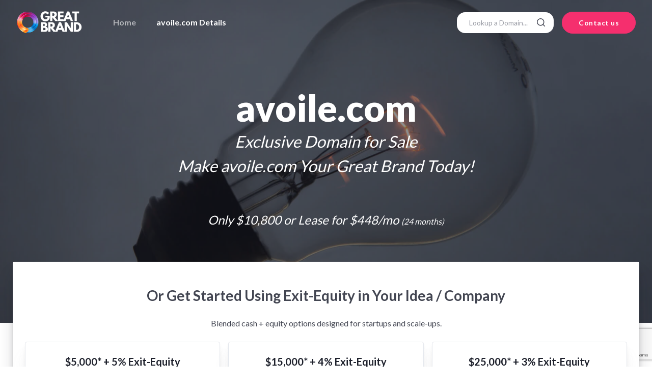

--- FILE ---
content_type: text/html; charset=UTF-8
request_url: https://www.greatbrand.com/domain/avoile.com
body_size: 64021
content:



<!DOCTYPE html>
<html lang="en">
  <head>






    <meta charset="utf-8">
    <title>GreatBrand - Brand Boutique for Domains</title>
    <!-- SEO Meta Tags-->
    <meta name="description" content="Owning a Great Brand gives you the shortest path to your company.  More customers will find your business when you decide to use the best possible domain for your company.">
    <meta name="keywords" content="domain, brands, domain names, buy, sell, domains">
    <meta name="author" content="GreatBrand">

    <!-- Viewport-->
    <meta name="viewport" content="width=device-width, initial-scale=1">

    <!-- Favicon and Touch Icons-->
    <link rel="apple-touch-icon" sizes="180x180" href="../assets/img/apple-touch-icon.png">
    <link rel="icon" type="image/png" sizes="32x32" href="../assets/img/favicon-32x32.png">
    <link rel="icon" type="image/png" sizes="16x16" href="../assets/img/favicon-16x16.png">
    <link rel="manifest" href="../assets/img/site.webmanifest">
    <link rel="mask-icon" color="#5bbad5" href="../assets/img/safari-pinned-tab.svg">
    <meta name="msapplication-TileColor" content="#766df4">
    <meta name="theme-color" content="#ffffff">

    <!-- Google font -->
    <link rel="preconnect" href="https://fonts.googleapis.com">
    <link rel="preconnect" href="https://fonts.gstatic.com" crossorigin>
    <link href="https://fonts.googleapis.com/css2?family=Lato:wght@300;400;700;900&display=swap" rel="stylesheet">

    <!-- Vendor Styles-->
    <link rel="stylesheet" media="screen" href="../assets/vendor/lightgallery/css/lightgallery-bundle.min.css"/>
    <link rel="stylesheet" media="screen" href="../assets/vendor/tiny-slider/dist/tiny-slider.css"/>

    <!-- Main Theme Styles + Bootstrap-->
    <link rel="stylesheet" media="screen" href="../assets/css/theme.min.css">

    <!-- Demo Specific Styles -->
    <style>
      :root {
        --cx-primary: #f52f6e;
        --cx-primary-rgb: 245,47,110;
        --cx-gradient-from-color: #f52f6e;
        --cx-gradient-to-color: #f42aa3;
        --cx-link-color: #f52f6e;
        --cx-link-hover-color: #e60b51;
      }
      .btn-primary {
        --cx-btn-bg: #f52f6e;
        --cx-btn-border-color: #f52f6e;
        --cx-btn-hover-bg: #f20c55;
        --cx-btn-active-bg: #f20c55;
        --cx-btn-hover-border-color: #f20c55;
        --cx-btn-active-border-color: #f20c55;
      }
      .btn-outline-primary {
        --cx-btn-color: #f52f6e;
        --cx-btn-border-color: rgba(245,47,110, .4);
        --cx-btn-hover-bg: #f52f6e;
        --cx-btn-active-bg: #f52f6e;
        --cx-btn-hover-border-color: #f52f6e;
        --cx-btn-active-border-color: #f52f6e;
      }
      .btn-translucent-primary {
        --cx-btn-color: #f52f6e;
        --cx-btn-bg: rgba(245,47,110, .2);
        --cx-btn-hover-bg: #f52f6e;
        --cx-btn-active-bg: #f52f6e;
      }
      .btn-hover-shadow:hover.btn-primary,
      .btn-hover-shadow:hover.btn-outline-primary,
      .btn-hover-shadow:hover.btn-translucent-primary,
      .btn-hover-shadow:hover.btn-gradient {
        --cx-btn-hover-shadow-color: rgba(245,47,110, .92);
      }
      .btn-scroll-top {
        --cx-btn-scroll-top-bg: #f52f6e;
        --cx-btn-scroll-top-hover-bg: #f20c55;
      }
      .accordion {
        --cx-accordion-active-color: #f52f6e;
        --cx-accordion-btn-icon: url("data:image/svg+xml,%3csvg xmlns='http://www.w3.org/2000/svg' width='16' height='16' fill='none'%3e%3cpath fill-rule='evenodd' d='M7.999.667c.368 0 .667.298.667.667v6h6c.368 0 .667.298.667.667s-.299.667-.667.667h-6v6c0 .368-.298.667-.667.667s-.667-.299-.667-.667v-6h-6C.964 8.667.666 8.369.666 8s.298-.667.667-.667h6v-6c0-.368.298-.667.667-.667z' fill='%23f52f6e'/%3e%3c/svg%3e");
        --cx-accordion-btn-active-icon: url("data:image/svg+xml,%3csvg xmlns='http://www.w3.org/2000/svg' width='16' height='16' fill='none'%3e%3cpath fill-rule='evenodd' d='M.666 8c0-.368.298-.667.667-.667v1.333C.964 8.666.666 8.368.666 8zm14 0v.667H1.333V7.333h13.333V8zm0 0v.667c.368 0 .667-.298.667-.667s-.299-.667-.667-.667V8z' fill='%23f52f6e'/%3e%3c/svg%3e");
      }
    </style>

    <!-- Page loading styles-->
    <style>
      .page-loading {
        position: fixed;
        top: 0;
        right: 0;
        bottom: 0;
        left: 0;
        width: 100%;
        height: 100%;
        -webkit-transition: all .4s .2s ease-in-out;
        transition: all .4s .2s ease-in-out;
        background-color: #fff;
        opacity: 0;
        visibility: hidden;
        z-index: 9999;
      }
      .page-loading.active {
        opacity: 1;
        visibility: visible;
      }
      .page-loading-inner {
        position: absolute;
        top: 50%;
        left: 0;
        width: 100%;
        text-align: center;
        -webkit-transform: translateY(-50%);
        transform: translateY(-50%);
        -webkit-transition: opacity .2s ease-in-out;
        transition: opacity .2s ease-in-out;
        opacity: 0;
      }
      .page-loading.active > .page-loading-inner {
        opacity: 1;
      }
      .page-loading-inner > span {
        display: block;
        font-size: 1rem;
        font-weight: normal;
        color: #787a80;
      }
      .page-spinner {
        display: inline-block;
        width: 2.75rem;
        height: 2.75rem;
        margin-bottom: .75rem;
        vertical-align: text-bottom;
        background-color: #cfcfd1;
        border-radius: 50%;
        opacity: 0;
        -webkit-animation: spinner .75s linear infinite;
        animation: spinner .75s linear infinite;
      }
      @-webkit-keyframes spinner {
        0% {
          -webkit-transform: scale(0);
          transform: scale(0);
        }
        50% {
          opacity: 1;
          -webkit-transform: none;
          transform: none;
        }
      }
      @keyframes spinner {
        0% {
          -webkit-transform: scale(0);
          transform: scale(0);
        }
        50% {
          opacity: 1;
          -webkit-transform: none;
          transform: none;
        }
      }
    </style>






            <script src="https://www.google.com/recaptcha/api.js?render=6LcHaXMpAAAAADEDklpgU4csvDBdS2rkO4DPh4de"></script>
        <script>
            grecaptcha.ready(function () {
                grecaptcha.execute('6LcHaXMpAAAAADEDklpgU4csvDBdS2rkO4DPh4de', { action: 'contact' }).then(function (token) {
                    var recaptchaResponse = document.getElementById('recaptchaResponse_cs');
                    recaptchaResponse_cs.value = token;
                });
            });
        </script>
    
<meta name='impact-site-verification' value='13207bfd-42e4-4fa8-8067-af02e070fad9'>

  </head>



  <!-- Body-->
  <body>


    <!-- Main content-->
    <!-- Wraps everything except footer to push footer to the bottom of the page if there is little content -->
    <main class="page-wrapper position-relative">


      <!-- Navbar -->
      <!-- Remove .navbar-sticky class to detach .navbar from page scroll -->
      <header class="header navbar navbar-expand-md navbar-dark navbar-sticky navbar-floating">
        <div class="container px-0 px-xl-3">
          <a class="navbar-brand order-md-1 me-md-5 me-0 pe-lg-2" href="/">
            <img class="navbar-brand-static" src="../assets/img/logo-light.png" alt="Createx Logo" width="130">
            <img class="navbar-brand-floating" src="../assets/img/logo-dark.png" alt="Createx Logo" width="130">
          </a>



          <div class="d-flex align-items-center order-md-3">

              <div class="input-group ">
                <form class="form-inline" action="https://www.greatbrand.com/domain/avoile.com" method="post">
                <input class="form-control w-100 ps-4 rounded-4 border-0" name="f_domain_lookup" type="text" placeholder="Lookup a Domain...">
                <i class="ci-search fs-lg position-absolute top-50 end-0 translate-middle-y me-3 zindex-5"></i>
              </form>
              </div>

              <a class="btn btn-primary rounded-pill d-sm-inline-block d-none ms-3" data-bs-toggle="modal" data-bs-target="#modalContactSeller">Contact us</a>

            <button class="navbar-toggler ms-1 me-n3" type="button" data-bs-toggle="collapse" data-bs-target="#navbarCollapse1" aria-expanded="false">
              <span class="navbar-toggler-icon"></span>
            </button>
          </div>







          <nav class="collapse navbar-collapse order-md-2" id="navbarCollapse1">
            <ul class="navbar-nav me-auto">
              <li class="nav-item">
                                  <a class="nav-link" href="/" >Home</a>
                              </li><!--
              <li class="nav-item dropdown">
                <a class="nav-link dropdown-toggle" href="#" data-bs-toggle="dropdown">Portfolio</a>
                <ul class="dropdown-menu">
                  <li><a class="dropdown-item" href="portfolio.html">Portfolio Grid</a></li>
                  <li><a class="dropdown-item" href="portfolio-single-v1.html">Single Project v.1</a></li>
                  <li><a class="dropdown-item" href="portfolio-single-v2.html">Single Project v.2</a></li>
                </ul>
              </li>!-->

                              <li class="nav-item">
                  <a class="nav-link  active" href="">avoile.com Details</a>
                </li>
                

              <!--
              <li class="nav-item dropdown">
                <a class="nav-link dropdown-toggle" href="#" data-bs-toggle="dropdown">Blog</a>
                <ul class="dropdown-menu">
                  <li><a class="dropdown-item" href="blog.html">Blog List</a></li>
                  <li><a class="dropdown-item" href="blog-single.html">Single Post</a></li>
                </ul>
              </li>
              <li class="nav-item d-sm-none d-block">
                <a class="nav-link" href="contacts.html">Contact us</a>
              </li>
              !-->
            </ul>
          </nav>


        </div>
      </header>
















<!-- Page title-->
<section class="py-md-6 py-5 bg-dark jarallax position-relative" data-jarallax data-speed="0.6" style="padding-bottom: 200px;">
  <div class="container mt-5 py-lg-4">
    <h1 class="display-1 col-lg-10 mx-auto px-sm-3 px-0 text-center text-light pb-0 mb-0">avoile.com</h1>
    <p class="mx-auto mb-sm-5 pb-3 text-center fs-2 text-light" style="max-width: 810px;"><em>Exclusive Domain for Sale<br>Make avoile.com Your Great Brand Today!</em></p>

          <p class="mx-auto mb-sm-5 pb-3 text-center fs-4 text-light" style="max-width: 810px;">
        <em>Only $10,800 or Lease for $448/mo <span class="fs-6 " style="vertical-align:middle;">(24 months)</span></em>
      </p>
      </div>

  <!-- Parallax background -->
  <div class="jarallax-img bg-repeat-0 bg-dark opacity-50" style="background-image: url(../assets/img/seo-agency/сase-studies/single/page-title-bg.jpg);"></div>
</section>




<section class="position-relative zindex-5" style="margin-top: -120px;">
  <div class="container">
    <div class="rounded shadow-lg px-4 py-5 bg-white bg-opacity-90">
      <div class="text-center mb-4">
        <h2 class="h3 text-dark">Or Get Started Using Exit-Equity in Your Idea / Company</h2>
        <p class="text-dark">Blended cash + equity options designed for startups and scale-ups.</p>
      </div>
      <div class="row justify-content-center gx-3 gy-3 text-center">

        <!-- $5K for 5% -->
        <div class="col-md-4 d-flex">
          <div class="card card-hover shadow bg-light w-100 h-100">
            <div class="card-body d-flex flex-column justify-content-between">
              <div>
                <h5 class="card-title mb-2">$5,000* + 5% Exit-Equity</h5>
                <p class="mb-2">Upfront payment to secure the domain.</p>
                <hr class="my-3">
                <p class="mb-2">5% exit equity</p>
                <p class="mb-3">$250/mo starts Year 2</p>
              </div>
              <span class="badge bg-primary">Early Stage Option</span>
            </div>
          </div>
        </div>

        <!-- $15K for 4% -->
        <div class="col-md-4 d-flex">
          <div class="card card-hover shadow bg-light w-100 h-100">
            <div class="card-body d-flex flex-column justify-content-between">
              <div>
                <h5 class="card-title mb-2">$15,000* + 4% Exit-Equity</h5>
                <p class="mb-2">More capital, lower dilution.</p>
                <hr class="my-3">
                <p class="mb-2">4% exit equity</p>
                <p class="mb-3">$250/mo starts Year 2</p>
              </div>
              <span class="badge bg-success">Balanced Option</span>
            </div>
          </div>
        </div>

        <!-- $25K for 3% -->
        <div class="col-md-4 d-flex">
          <div class="card card-hover shadow bg-light w-100 h-100">
            <div class="card-body d-flex flex-column justify-content-between">
              <div>
                <h5 class="card-title mb-2">$25,000* + 3% Exit-Equity</h5>
                <p class="mb-2">Minimize equity for upfront capital.</p>
                <hr class="my-3">
                <p class="mb-2">3% exit equity</p>
                <p class="mb-3">$250/mo starts Year 2</p>
              </div>
              <span class="badge bg-warning text-dark">Low Dilution</span>
            </div>
          </div>
        </div>
      </div>

      <!-- Subtle Inline Notes with Link -->
      <div class="text-muted small text-center pt-4 px-2" style="max-width: 600px; margin: 0 auto;">
        <div>* Plus all escrow-related fees.</div>
        <div><strong>Notes:</strong> Exit equity applies only at the time of a company sale or acquisition.</div>
        <div>A sample contract is available <a href="/GreatBrand_Agreement.pdf" target="_blank" class="text-decoration-underline text-muted">here</a>.</div>
      </div>

    </div>
  </div>
</section>














      <!-- Page content -->
      <section class="bg-repeat-0 bg-position-center" style="background-image: url(../assets/img/seo-agency/shapes/stroke/05.svg)">
        <div class="container pt-lg-6 pt-5 pb-4">
          <div class="row">


            <!-- Content -->
            <div class="col-lg-7">

              <h2 class="h1 mb-md-5 pb-2 text-center">Purchasing Options</h2>


              <!-- Basic accordion -->
              <div class="accordion" id="accordionExample">

                <!-- Item -->
                <div class="accordion-item">
                  <h3 class="accordion-header" id="headingOne">
                    <button class="accordion-button border-0" type="button" data-bs-toggle="collapse" data-bs-target="#collapseOne" aria-expanded="true" aria-controls="collapseOne">Purchasing Upfront</button>
                  </h3>
                  <div class="accordion-collapse border-0 collapse show" id="collapseOne" aria-labelledby="headingOne" data-bs-parent="#accordionExample">
                    <div class="accordion-body">For customers ready to purchase upfront, we offer secure transactions via Escrow.com, who will fully guide the escrow and domain transfer process as a 3rd-party company.</div>
                  </div>
                </div>

                <!-- Item -->
                <div class="accordion-item">
                  <h3 class="accordion-header" id="headingTwo">
                    <button class="accordion-button border-0 collapsed" type="button" data-bs-toggle="collapse" data-bs-target="#collapseTwo" aria-expanded="false" aria-controls="collapseTwo">Lease-To-Own Financing</button>
                  </h3>
                  <div class="accordion-collapse border-0 collapse" id="collapseTwo" aria-labelledby="headingTwo" data-bs-parent="#accordionExample">
                    <div class="accordion-body">Options are available including lease-to-own options for up to 60 months. &nbsp;This option makes it very affordable to acquire a domain and in most situations brings the cost down to a level that it is comparable to the salary of 1-2 employees.</div>
                  </div>
                </div>

                <!-- Item -->
                <div class="accordion-item">
                  <h3 class="accordion-header" id="headingThree">
                    <button class="accordion-button border-0 collapsed" type="button" data-bs-toggle="collapse" data-bs-target="#collapseThree" aria-expanded="false" aria-controls="collapseThree">Equity Options</button>
                  </h3>
                  <div class="accordion-collapse border-0 collapse" id="collapseThree" aria-labelledby="headingThree" data-bs-parent="#accordionExample">
                    <div class="accordion-body">Financing, equity options, and "Exit Clause" agreements for very minimal percentages are available, especially when the goal is to be aquired by a larger company. &nbsp;This can be a great option for companies with large plans and making big progress, but need a boost in the beginning to make their dreams become a reality at a faster pace than otherwise possible.</div>
                  </div>
                </div>
              </div>


              <!-- Info alert -->
              <div class="alert alert-info" role="alert">
                <span class="fw-bold">Note:</span> All domains on GreatBrand are priced in the 6 figure range or above.<br>Lease-to-Own plans typically range from $1,600 to $9,500 per month.
              </div>

              <h2 class="pt-3">Cost Compared to Relative Expenses</h2>


              <p class="lead">In most cases, at a cost similar to the salary of 1-2 employees, you can skyrocket the growth of your company by making the right decision to have the very best version of your brand name as your domain.</p>

              <img src="https://greatbrand.com/greatbrand_compare.png" alt="Great Brand Cost" class="d-block mb-5 box-shadow-sm">

              <h3 class="pt-3">Purchasing the Right Brand Results in Trust</h2>
<p class="lead">Take a look at our case studies below to see how TeamWork changed the entire trajectory of their company by purchasing the right domain for their brand.  &nbsp;Settling for a poor domain is a red flag that tells your investors and customers that you went "the cheap route", disregarding your brand and the Trust that your customers and investors were depending upon.</p>










            </div>

            <!-- Sidebar -->
            <aside class="col-lg-4 offset-lg-1">
              <div class="offcanvas-lg offcanvas-end" id="case-study-sidebar">
                <div class="offcanvas-header align-items-center shadow mb-3">
                  <h5 class="h4 mb-0">Sidebar</h5>
                  <button class="btn-close me-n1" type="button" data-bs-dismiss="offcanvas" data-bs-target="#case-study-sidebar" aria-label="Close"></button>
                </div>
                <div class="offcanvas-body py-4 py-lg-0" data-simplebar data-simplebar-auto-hide="true">

                  <!-- About -->
                  <div class="mb-lg-5 mb-4 p-4 rounded bg-secondary">
                    <div class="py-3 px-2">
                      <h4 class="mb-2 pb-1">Domain Summary</h4>
                      <hr>
                      <p class="mb-1 fs-sm">Name: <strong>avoile.com</strong></p>
                                            <p class="mb-1 fs-sm">Age: <strong>18 Years<span class="fs-xs"> (Registered since 2008)</span></strong></p>
                                            <p class="mb-1 fs-sm">Words: <strong>2</strong></p>
                                            <p class="mb-1 fs-sm">Length: <strong>6 Characters</strong></p>
                      


                      <h4 class="mt-5 mb-2 pb-1">Purchase Details</h4>
                      <hr>


                      <p class="fs-sm mb-2">Your purchase will be handled securely by Escrow.com, a government licensed and audited Escrow agency who is insured and bonded.</p>

                      <p class="fs-sm mb-2">Using escrow ensures your payment is not distributed to the seller until you have control of the domain name.</p>

                      <p class="fs-sm mb-4">Escrow.com is the trusted industry standard for providing safe transactions for Premium Domains.</p>
                        <img src="/assets/img/greatbrand/Escrow_com.png" class="rounded-3 mx-auto d-block" alt="Rounded image">
                    </div>
                  </div>

                </div>
              </div>
            </aside> <!--  / Sidebar -->


      </div>
    </div>
  </section>



        <section class="bg-repeat-0 bg-position-center" style="background-image: url(../assets/img/seo-agency/shapes/stroke/05.svg)">
          <div class="container pt-lg-6 pt-5 pb-4">
            <div class="row">



              <!-- Shaped bg -->
              <div class="bg-secondary">




            <h2 class="pt-2">How Do Your Investors/Customers Feel About Your Current Domain?</h2>

            <!-- Image + Text -->
            <section class="container pt-lg-6 pt-3">
              <div class="row">
                <div class="col-md-6 mb-md-0 mb-4 pb-md-0 pb-2">
                  <video class="w-100" loop controls>
                    <source src="https://greatbrand.com/dragon.mp4" type="video/mp4" />
                  </video>
                </div>
                <div class="col-lg-5 offset-lg-1 col-md-5" data-jarallax-element="-25" data-disable-parallax-down="md">
                  <h3 class="pb-md-3">Investors & Customers Notice</h3>
                  <p class="lead">Even if a business owner pretends their current domain is "okay", their investors and customers are noticing. &nbsp;It's a deciding factor on whether investors trust their business, and whether customers (especially enterprise customers) will trust doing business with that company.</p>
                  <p class="lead">Watch this short video clip to see how others view a business that chooses not to go with the best possible domain for their brand.
                </div>
              </div>
            </section>


              </div> <!-- / Shaped bg -->




                              </div>
                            </div>
                          </section>


                          <section class="bg-repeat-0 bg-position-center" style="background-image: url(../assets/img/seo-agency/shapes/stroke/05.svg)">
                            <div class="container pt-lg-6 pt-5 pb-4">
                              <div class="row">


            <h2 class="pt-3">Is Your Business <mark>On a Rocket?</mark></h2>



            <p class="lead">The founder of TeamWork confirms below that since buying their Ultra Premium domain (TeamWork.com), their business has been "on a rocket".  &nbsp;Peter describes below how buying their domain was their "hockey stick event".</p>


            <h3>
              What is a <mark>Hockey Stick Event</mark>?
            </h3>
            <p class="lead">
            As shown in the diagram below, a hockey stick event is when a company's revenue goes from being relatively flat and stagnant, to having a period of explosive growth.
            </p>
            <div class="text-center" id="img_container">
                <a href="https://greatbrand.com/hockeystick.jpg" target="_blank"><img src="../hockeystick.jpg" class="img-thumbnail"></a>
            </div>


            <div class="row pt-5">
            <h3>
              Could Your Business Use a <mark>Hockey Stick Event</mark>?
            </h3>
            <p class="lead">
            Watch the video below where TeamWork founder Peter Coppinger details how the purchase of his Ultra Premium domain was their Hockey Stick event. &nbsp;It started a dramatic explosion in his company's growth. &nbsp;Peter describes that since buying their domain, "the company has been on a rocket".
          </p>
          </div>


          <div class="ratio ratio-16x9">
            <iframe src="https://www.youtube.com/embed/AkEJy1G9lfc" title="YouTube video" allowfullscreen></iframe>
          </div>



                </div>
              </div>
            </section>


















      <!-- Services -->
      <section class="container py-lg-6 mb-md-3 mb-lg-0 py-5">
        <h3 class="h6 mb-2 text-uppercase">Benefits</h3>
        <h2 class="h1 mb-lg-4 mb-2 pb-3">What Will a Great Brand Increase?</h2>
        <div class="row align-items-center">
          <div class="col-md-5 order-md-1 order-2">

            <!-- Accordion -->
            <div class="accordion" id="accordionServices">

              <!-- Item -->
              <div class="accordion-item">
                <h3 class="accordion-header" id="servicesHeading-1">
                  <button class="accordion-button border-0" type="button" data-bs-toggle="collapse" data-binded-content="#revenue" data-bs-target="#servicesCollapse-1" aria-expanded="true" aria-controls="servicesCollapse-1">Revenue &amp; Profits</button>
                </h3>
                <div class="accordion-collapse border-0 collapse show" id="servicesCollapse-1" aria-labelledby="servicesHeading-1" data-bs-parent="#accordionServices">
                  <div class="accordion-body">
                    <p>Via all the benefits combined below, buying the right brand domain will lead to increased revenue for your company. &nbsp;You can see TeamWork.com's assessment of what a domain upgrade did for them.</p>
              			<p>It makes all aspects of the business more efficient. &nbsp;SEO is more efficient.  You'll have more trust so getting customers is going to be more efficient. &nbsp;Partnering with larger companies will be more probable as well.</p>
                  </div>
                </div>
              </div>

              <!-- Item -->
              <div class="accordio;n-item">
                <h3 class="accordion-header" id="servicesHeading-2">
                  <button class="accordion-button border-0 collapsed" type="button" data-bs-toggle="collapse" data-binded-content="#trust" data-bs-target="#servicesCollapse-2" aria-expanded="false" aria-controls="servicesCollapse-2">Trust</button>
                </h3>
                <div class="accordion-collapse border-0 collapse" id="servicesCollapse-2" aria-labelledby="servicesHeading-2" data-bs-parent="#accordionServices">
                  <div class="accordion-body">Every customer and investor starts out with knowing nothing about your business. &nbsp;Owning the best domain for your brand gives you instant credibility and instills more trust in the buyer or investor about your company. &nbsp;Why not start every relationship with the very best first impression you can give?</div>
                </div>
              </div>

              <!-- Item -->
              <div class="accordion-item">
                <h3 class="accordion-header" id="servicesHeading-3">
                  <button class="accordion-button border-0 collapsed" type="button" data-bs-toggle="collapse" data-binded-content="#seo" data-bs-target="#servicesCollapse-3" aria-expanded="false" aria-controls="servicesCollapse-3">SEO Effectiveness</button>
                </h3>
                <div class="accordion-collapse border-0 collapse" id="servicesCollapse-3" aria-labelledby="servicesHeading-3" data-bs-parent="#accordionServices">
                  <div class="accordion-body">Be found easier with less effort on search engines by having the very best version of the domain for your brand.</div>
                </div>
              </div>

              <!-- Item -->
              <div class="accordion-item">
                <h3 class="accordion-header" id="servicesHeading-4">
                  <button class="accordion-button border-0 collapsed" type="button" data-bs-toggle="collapse" data-binded-content="#recognition" data-bs-target="#servicesCollapse-4" aria-expanded="false" aria-controls="servicesCollapse-4">Brand Recognition</button>
                </h3>
                <div class="accordion-collapse border-0 collapse" id="servicesCollapse-4" aria-labelledby="servicesHeading-4" data-bs-parent="#accordionServices">
                  <div class="accordion-body">Be THE version of your brand that customers and investors find on the web and get the version of your domain that is the easiest to remember..&nbsp;It's been shown that companies that purchase the wrong domain can lose 50% or more of their web traffic because customers and investors are going to the wrong address. &nbsp;Starting off with the right domain for your brand gives you instant recognition for your brand.</div>
                </div>
              </div>


              <!-- Item -->
              <div class="accordion-item">
                <h3 class="accordion-header" id="servicesHeading-5">
                  <button class="accordion-button border-0 collapsed" type="button" data-bs-toggle="collapse" data-binded-content="#protection" data-bs-target="#servicesCollapse-5" aria-expanded="false" aria-controls="servicesCollapse-5">Brand Protection</button>
                </h3>
                <div class="accordion-collapse border-0 collapse" id="servicesCollapse-5" aria-labelledby="servicesHeading-5" data-bs-parent="#accordionServices">
                  <div class="accordion-body">Protect your brand from getting diluted in the market. &nbsp;Purchasing the best version of your domain will keep you at the top forever. &nbsp;The last thing you want are customers typing in your brand name and being taken to someone else who bought your Great Brand domain.</div>
                </div>
              </div>


              <!-- Item -->
              <div class="accordion-item">
                <h3 class="accordion-header" id="servicesHeading-6">
                  <button class="accordion-button border-0 collapsed" type="button" data-bs-toggle="collapse" data-binded-content="#flexibility" data-bs-target="#servicesCollapse-6" aria-expanded="false" aria-controls="servicesCollapse-6">Brand Flexibility</button>
                </h3>
                <div class="accordion-collapse border-0 collapse" id="servicesCollapse-6" aria-labelledby="servicesHeading-6" data-bs-parent="#accordionServices">
                  <div class="accordion-body">Many companies grow into other industries as time goes on. &nbsp;Getting a Great Brand domain usually means you are getting a domain that can be applied to a broader market than what is implied when adding a word to the end or using an extension that is for a more specific industry.</div>
                </div>
              </div>


              <!-- Item -->
              <div class="accordion-item">
                <h3 class="accordion-header" id="servicesHeading-7">
                  <button class="accordion-button border-0 collapsed" type="button" data-bs-toggle="collapse" data-binded-content="#security" data-bs-target="#servicesCollapse-7" aria-expanded="false" aria-controls="servicesCollapse-7">Email Security</button>
                </h3>
                <div class="accordion-collapse border-0 collapse" id="servicesCollapse-7" aria-labelledby="servicesHeading-7" data-bs-parent="#accordionServices">
                  <div class="accordion-body">Protect your email. &nbsp;By not having the best version of the domain for your brand, you risk customers sending email to the better domain, rather than to the correct email addresses within your company. &nbsp;Often times recipients are not aware that a company has an extra word or is using an abstract extension with their domain.</div>
                </div>
              </div>

              <!-- Item -->
              <div class="accordion-item">
                <h3 class="accordion-header" id="servicesHeading-8">
                  <button class="accordion-button border-0 collapsed" type="button" data-bs-toggle="collapse" data-binded-content="#leader" data-bs-target="#servicesCollapse-8" aria-expanded="false" aria-controls="servicesCollapse-8">Image as a Market Leader</button>
                </h3>
                <div class="accordion-collapse border-0 collapse" id="servicesCollapse-8" aria-labelledby="servicesHeading-8" data-bs-parent="#accordionServices">
                  <div class="accordion-body">Instantly gain the appearance as a being a market leader by purchasing the right domain for your brand. &nbsp;Most customers are going to see your brand for the first time in a search engine. &nbsp;By giving the appearance that you are a market leader, you are already starting out ahead of the competition.</div>
                </div>
              </div>


            </div>
          </div>
          <div class="col-lg-6 col-md-7 order-md-2 order-1 ms-auto">

            <!-- Images binded to accordion -->
            <div class="binded-content mb-4">
              <div id="revenue" class="binded-item active">
                <img class="d-block" src="../assets/img/greatbrand/home/services/revenue.svg" alt="Revenue &amp; Profits">
              </div>
              <div id="trust" class="binded-item">
                <img class="d-block" src="../assets/img/greatbrand/home/services/trust.svg" alt="Brand Trust">
              </div>
              <div id="seo" class="binded-item">
                <img class="d-block" src="../assets/img/greatbrand/home/services/seo.svg" alt="SEO Effectiveness">
              </div>
              <div id="recognition" class="binded-item">
                <img class="d-block" src="../assets/img/greatbrand/home/services/brand_recognition.svg" alt="Brand Recognition">
              </div>
              <div id="protection" class="binded-item">
                <img class="d-block" src="../assets/img/greatbrand/home/services/brand_protection.svg" alt="Brand Protection">
              </div>
              <div id="flexibility" class="binded-item">
                <img class="d-block" src="../assets/img/greatbrand/home/services/brand_flexibility.svg" alt="Brand Flexibility">
              </div>
              <div id="security" class="binded-item">
                <img class="d-block" src="../assets/img/greatbrand/home/services/email.svg" alt="Email Security">
              </div>
              <div id="leader" class="binded-item">
                <img class="d-block" src="../assets/img/greatbrand/home/services/market_leader.svg" alt="Market Leader">
              </div>
            </div>
          </div>
        </div>
      </section>

      <!-- Blog (Recent posts) -->
      <section class="bg-secondary pt-lg-6 py-5">
        <div class="container pt-3 pt-lg-0">
          <h3 class="h6 mb-2 text-uppercase">Domain Statistics</h3>
          <h2 class="h1 mb-lg-5 mb-4 pb-2 d-flex align-items-center justify-content-between">
            Domain Industry Trends
          </h2>
          <div class="row">


            <!-- Post card: image fade in -->
            <div class="col-lg-6 col-sm-6 mb-sm-grid-gutter mb-3">
              <article class="image-fade card card-hover shadow" style="background-image: url(../assets/img/creative-agency/blog/recent/01.jpg);">
                <div class="image-inner d-flex flex-column justify-content-between h-100 p-3">
                  <div class="card-header border-0 pb-0">

                  </div>


                  <div class="card-body pt-0" style="min-height: 15rem;">
                    <h3 class="h5 mb-2 pb-1">
                      <a class="inner-text nav-link" href="../domain_sales.php?report_year=2024">
                        Top Domain Sales for 2024
                      </a>
                    </h3>






                                            <div class="table-responsive">
                            <table class="table">
                                <thead>
                                    <tr class="inner-text">
                                        <th>Domain</th>
                                        <th>Price</th>
                                        <th>Date</th>
                                    </tr>
                                </thead>
                                <tbody>
                                                                        <tr class="inner-text">
                                        <td>Rocket.com</td>
                                        <td>$14,000,000</td>
                                        <td>10/30/2024</td>
                                    </tr>
                                                                        <tr class="inner-text">
                                        <td>Gold.com</td>
                                        <td>$8,515,000</td>
                                        <td>05/15/2024</td>
                                    </tr>
                                                                        <tr class="inner-text">
                                        <td>TP.com</td>
                                        <td>$1,200,000</td>
                                        <td>04/17/2024</td>
                                    </tr>
                                                                        <tr class="inner-text">
                                        <td>BestOdds.com</td>
                                        <td>$1,025,000</td>
                                        <td>01/09/2025</td>
                                    </tr>
                                                                        <tr class="inner-text">
                                        <td>Koko.com</td>
                                        <td>$1,000,000</td>
                                        <td>08/14/2024</td>
                                    </tr>
                                                                        <tr class="inner-text">
                                        <td>Bet.bet</td>
                                        <td>$600,000</td>
                                        <td>01/09/2025</td>
                                    </tr>
                                                                        <tr class="inner-text">
                                        <td>Continue.com</td>
                                        <td>$550,000</td>
                                        <td>09/11/2024</td>
                                    </tr>
                                                                        <tr class="inner-text">
                                        <td>Rural.com</td>
                                        <td>$550,000</td>
                                        <td>05/29/2024</td>
                                    </tr>
                                                                        <tr class="inner-text">
                                        <td>Bagels.com</td>
                                        <td>$500,000</td>
                                        <td>03/20/2024</td>
                                    </tr>
                                                                        <tr class="inner-text">
                                        <td>Employer.com</td>
                                        <td>$450,000</td>
                                        <td>11/27/2024</td>
                                    </tr>
                                                                    </tbody>
                            </table>
                        </div>


                  </div>

                  <div class="card-footer border-0">
                    <div class="h6 mb-0 text-end">
                      <a class="inner-text nav-link py-3" href="../domain_sales.php?report_year=2024">
                        Read more
                      </a>
                      <i class="inner-text ci-arrow-right align-middle h5 mb-0 ms-2 card-text"></i>
                    </div>
                  </div>
                </div>
              </article>
            </div>




            <!-- Post card: image fade in -->
            <div class="col-lg-6 col-sm-6 mb-sm-grid-gutter mb-3">
              <article class="image-fade card card-hover shadow" style="background-image: url(../assets/img/creative-agency/blog/recent/01.jpg);">
                <div class="image-inner d-flex flex-column justify-content-between h-100 p-3">
                  <div class="card-header border-0 pb-0">

                  </div>


                  <div class="card-body pt-0" style="min-height: 15rem;">
                    <h3 class="h5 mb-2 pb-1">
                      <a class="inner-text nav-link" href="../domain_sales.php?report_year=2023">
                        Top Domain Sales for 2023
                      </a>
                    </h3>






                                            <div class="table-responsive">
                            <table class="table">
                                <thead>
                                    <tr class="inner-text">
                                        <th>Domain</th>
                                        <th>Price</th>
                                        <th>Date</th>
                                    </tr>
                                </thead>
                                <tbody>
                                                                        <tr class="inner-text">
                                        <td>help.com</td>
                                        <td>$3,000,000</td>
                                        <td>01/10/2023</td>
                                    </tr>
                                                                        <tr class="inner-text">
                                        <td>max.com</td>
                                        <td>$1,800,000</td>
                                        <td>11/05/2023</td>
                                    </tr>
                                                                        <tr class="inner-text">
                                        <td>hurt.com</td>
                                        <td>$1,500,000</td>
                                        <td>11/05/2023</td>
                                    </tr>
                                                                        <tr class="inner-text">
                                        <td>you.ai</td>
                                        <td>$700,000</td>
                                        <td>10/06/2023</td>
                                    </tr>
                                                                        <tr class="inner-text">
                                        <td>ecl.com</td>
                                        <td>$600,000</td>
                                        <td>03/26/2023</td>
                                    </tr>
                                                                        <tr class="inner-text">
                                        <td>socrates.com</td>
                                        <td>$600,000</td>
                                        <td>10/24/2023</td>
                                    </tr>
                                                                        <tr class="inner-text">
                                        <td>pfa.com</td>
                                        <td>$450,000</td>
                                        <td>10/24/2023</td>
                                    </tr>
                                                                        <tr class="inner-text">
                                        <td>giveaway.com</td>
                                        <td>$400,000</td>
                                        <td>02/22/2023</td>
                                    </tr>
                                                                        <tr class="inner-text">
                                        <td>betting.online</td>
                                        <td>$400,000</td>
                                        <td>10/19/2023</td>
                                    </tr>
                                                                        <tr class="inner-text">
                                        <td>peace.com</td>
                                        <td>$400,000</td>
                                        <td>12/14/2023</td>
                                    </tr>
                                                                    </tbody>
                            </table>
                        </div>


                  </div>

                  <div class="card-footer border-0">
                    <div class="h6 mb-0 text-end">
                      <a class="inner-text nav-link py-3" href="../domain_sales.php?report_year=2023">
                        Read more
                      </a>
                      <i class="inner-text ci-arrow-right align-middle h5 mb-0 ms-2 card-text"></i>
                    </div>
                  </div>
                </div>
              </article>
            </div>

            <!-- Post card: image fade in -->
            <div class="col-lg-6 col-sm-6 mb-sm-grid-gutter mb-3">
              <article class="image-fade card card-hover shadow" style="background-image: url(../assets/img/creative-agency/blog/recent/03.jpg);">
                <div class="image-inner d-flex flex-column justify-content-between h-100 p-3">
                  <div class="card-header border-0 pb-0">
                  </div>
                  <div class="card-body pt-0" style="min-height: 15rem;">
                    <h3 class="h5 mb-2 pb-1">
                      <a class="inner-text nav-link" href="../domain_sales.php?report_year=2022">
                        Top Domain Sales for 2022
                      </a>
                    </h3>



                                            <div class="table-responsive">
                            <table class="table">
                                <thead>
                                    <tr class="inner-text">
                                        <th>Domain</th>
                                        <th>Price</th>
                                        <th>Date</th>
                                    </tr>
                                </thead>
                                <tbody>
                                                                        <tr class="inner-text">
                                        <td>nfts.com</td>
                                        <td>$15,000,000</td>
                                        <td>07/31/2022</td>
                                    </tr>
                                                                        <tr class="inner-text">
                                        <td>connect.com</td>
                                        <td>$10,000,000</td>
                                        <td>04/15/2022</td>
                                    </tr>
                                                                        <tr class="inner-text">
                                        <td>it.com</td>
                                        <td>$3,800,000</td>
                                        <td>06/19/2022</td>
                                    </tr>
                                                                        <tr class="inner-text">
                                        <td>chill.com</td>
                                        <td>$1,600,000</td>
                                        <td>07/03/2022</td>
                                    </tr>
                                                                        <tr class="inner-text">
                                        <td>call.com</td>
                                        <td>$1,600,000</td>
                                        <td>08/11/2022</td>
                                    </tr>
                                                                        <tr class="inner-text">
                                        <td>gems.com</td>
                                        <td>$1,500,000</td>
                                        <td>04/24/2022</td>
                                    </tr>
                                                                        <tr class="inner-text">
                                        <td>unlock.com</td>
                                        <td>$1,228,200</td>
                                        <td>01/16/2022</td>
                                    </tr>
                                                                        <tr class="inner-text">
                                        <td>ballet.com</td>
                                        <td>$1,160,235</td>
                                        <td>04/21/2022</td>
                                    </tr>
                                                                        <tr class="inner-text">
                                        <td>stable.com</td>
                                        <td>$1,008,925</td>
                                        <td>02/13/2022</td>
                                    </tr>
                                                                        <tr class="inner-text">
                                        <td>biontech.com</td>
                                        <td>$950,000</td>
                                        <td>03/27/2022</td>
                                    </tr>
                                                                    </tbody>
                            </table>
                        </div>




                  </div>
                  <div class="card-footer border-0">
                    <div class="h6 mb-0 text-end">
                      <a class="inner-text nav-link py-3" href="../domain_sales.php?report_year=2022">
                        Read more
                      </a>
                      <i class="inner-text ci-arrow-right align-middle h5 mb-0 ms-2 card-text"></i>
                    </div>
                  </div>
                </div>
              </article>
            </div>


          </div>
        </div>
      </section>




        </main><!-- / Main content: .page-wrapper -->


  <!-- Footer -->
  <footer class="footer pt-3 bg-dark">
    <div class="container py-lg-5 py-4">
      <div class="row">
        <div class="col-lg-3 col-md-3 col-12 order-md-1 order-2 mb-md-0 mb-4">
          <h3 class="h6 mb-3 text-uppercase text-light">Ready to be Great?</h3>
          <ul class="nav nav-light flex-column">
            <li class="nav-item mb-2">
              <a href="mailto:discuss@greatbrand.com" id="email_link" class="nav-link p-0 fw-normal">
                <span class="text-light">Email: </span>
                discuss@greatbrand.com
              </a>
            </li>
          </ul>
        </div>


        

        <div class="col-lg-3 col-md-3 col-12 order-md-2 order-1 offset-lg-1 mb-md-0 mb-4">
          <h3 class="h6 mb-3 text-uppercase text-light">Quick links</h3>
          <ul class="nav nav-light flex-md-column flex-sm-row flex-column">
            <li class="nav-item mb-2">
              <a href="/" class="nav-link me-md-0 me-sm-4 p-0 fw-normal ">Home</a>
            </li>
                        <li class="nav-item mb-2">
              <a href="../domain/avoile.com" class="nav-link me-md-0 me-sm-4 p-0 fw-normal  active">avoile.com Details</a>
            </li>
                      </ul>
        </div>
        <div class="col-md-3 col-sm-6 order-md-3 order-sm-4 order-3 offset-lg-1 mb-md-0 mb-4">
          <h3 class="h6 mb-3 text-uppercase text-light">Follow us</h3>
          <a href="https://twitter.com/greatbrand_com" class="btn-social bs-solid rounded-circle bs-light me-2 mb-2 mt-md-0 mt-sm-1">
            <i class="ci-twitter"></i>
          </a>
          <a href="https://www.linkedin.com/company/greatbrand" class="btn-social bs-solid rounded-circle bs-light me-2 mb-2 mt-md-0 mt-sm-1">
            <i class="ci-linkedin"></i>
          </a>
        </div>
        <div class="col-md-3 col-sm-6 order-md-4 order-sm-3 order-4 mb-md-0 mb-4">
        </div>
      </div>
      <div class="d-flex justify-content-between mt-2 pt-1">
        <div class="text-light">
          <span class="d-block fs-xs mb-1">
            <span class="fs-sm">&copy; </span>
            All rights reserved. GreatBrand 2023-2026          </span>
          <span class="d-block fs-xs mb-1">
            <a href="../privacy.php" class="nav-link" target="_blank">Privacy Policy</a>
          </span>
          <span class="d-block fs-xs mb-1">
            <a href="../terms_of_use.pdf" class="nav-link" target="_blank">Terms of Use</a>
          </span>
        </div>
        <div class="d-flex align-items-end">
          <span class="d-sm-inline-block d-none text-light fs-sm me-3">Back to top</span>
          <a class="btn-scroll-top position-static rounded-circle" href="#top" data-scroll>
            <i class="btn-scroll-top-icon ci-angle-up"></i>
          </a>
        </div>
      </div>
    </div>
  </footer>


  <!-- Vendor scripts: js libraries and plugins-->
  <script src="../assets/vendor/bootstrap/dist/js/bootstrap.bundle.min.js"></script>
  <script src="../assets/vendor/smooth-scroll/dist/smooth-scroll.polyfills.min.js"></script>
  <script src="../assets/vendor/jarallax/dist/jarallax.min.js"></script>
  <script src="../assets/vendor/lightgallery/lightgallery.min.js"></script>
  <script src="../assets/vendor/lightgallery/plugins/video/lg-video.min.js"></script>
  <script src="../assets/vendor/parallax-js/dist/parallax.min.js"></script>
  <script src="../assets/vendor/tiny-slider/dist/min/tiny-slider.js"></script>
  <script src="../assets/vendor/progressbar.js/dist/progressbar.min.js"></script>

  <!-- Main theme script-->
  <script src="../assets/js/theme.min.js"></script>



  <!-- Large modal-->
<div class="modal fade" id="modalContactSeller" tabindex="-1" role="dialog">
  <div class="modal-dialog" role="document">
    <div class="modal-content">

            <form class="form-inline" action="https://www.greatbrand.com/domain/avoile.com" method="post">

      <div class="modal-header">
        <h4 class="modal-title">Contact Owner</h4>
        <button class="btn-close" type="button" data-bs-dismiss="modal" aria-label="Close"></button>
      </div>




      <div class="modal-body">


        

        <p class="fs-sm form-text">We typically get many inquiries.  To ensure you get a response, please let the domain owner know that you're a serious buyer and accurately <strong>fill in all fields</strong> below.</p>



              <div class="row g-2 mb-4">
                <div class="col-md">
                  <div class="form-floating me-4">
                    <input name="f_first_name" type="text" class="form-control" id="firstName" placeholder="" value="">
                    <label for="firstName">First Name</label>
                  </div>
                </div>
                <div class="col-md">
                  <div class="form-floating me-4">
                    <input name="f_last_name" type="text" class="form-control" id="lastName" placeholder="" value="">
                    <label for="lastName">Last Name</label>
                  </div>
                </div>
              </div>

              <div class="row g-2 mb-4">
                <div class="col-md">
                  <div class="form-floating me-4">
                    <input name="f_email" type="email" class="form-control" id="emailAddress" placeholder="" value="">
                    <label for="emailAddress">Email address</label>
                  </div>
                </div>
                <div class="col-md">
                  <div class="form-floating me-4">
                    <input name="f_business_name" type="text" class="form-control" id="businessName" placeholder="" value="">
                    <label for="businessName">Business Name</label>
                  </div>
                </div>
              </div>

              <div class="row g-2 mb-4">
                <div class="col-md">
                  <div class="form-floating me-4">
                    <input name="f_domain" type="text" class="form-control" id="domainName" placeholder="" value="avoile.com">
                    <label for="domainName">Domain Name You Are Inquiring About</label>
                  </div>
                </div>
              </div>

              <div class="row g-2 mb-4">

                <div class="col-md">
                  <div class="form-floating me-4">
                    <select name="f_company_size" class="form-select" id="floatingSelectGrid" aria-label="Floating label select example">
                      <option value=""  selected>Select an Entry</option>
                      <option value="1" >Startup</option>
                      <option value="2" >Small Business</option>
                      <option value="3" >Enterprise Business</option>
                    </select>
                    <label for="floatingSelectGrid">Company Phase</label>
                  </div>
                </div>
                <div class="col-md">
                  <div class="form-floating me-4">
                    <input name="f_employees" type="number" class="form-control" id="floatingInputGrid" placeholder="" value="">
                    <label for="floatingInputGrid">Number of Employees</label>
                  </div>
                </div>

              </div>


              

              <div class="row g-2 mb-4">
                <div class="col-md">
                  <div class="form-floating me-4">
                    <select name="f_timeframe" class="form-select" id="floatingSelectGrid" aria-label="Floating label select example">
                      <option value="" selected>Select an Entry</option>
                      <option value="1" >Now</option>
                      <option value="2" >This Week</option>
                      <option value="3" >In the Next 30 Days</option>
                      <option value="4" >In the Next 6 Months</option>
                      <option value="5" >Future</option>
                    </select>
                    <label for="floatingSelectGrid">Buying Time Frame</label>
                  </div>
                </div>

                

                <div class="col-md">
                  <div class="form-floating me-4">
                    <select name="f_funding" class="form-select" id="floatingSelectGrid" aria-label="Floating label select example">
                      <option value=""  selected>Select an Entry</option>
                      <option value="1" >Paying Upfront</option>
                      <option value="2" >Lease-to-Own</option>
                      <option value="3" >Use Equity to Reduce Price</option>
                    </select>
                    <label for="floatingSelectGrid">Funding</label>
                  </div>
                </div>
              </div>




              <div class="alert alert-primary pt-1 pb-1 mb-1" role="alert">
       <p class="fs-sm form-text mb-1">To express this is a serious inquiry, please include the planned usage for the domain / brand. &nbsp;Only buyers with the best possible use-cases for the brand will qualify for a reply. &nbsp;Typically this is either for an established business, a well-funded startup, or a small business with motivated founders with big plans (equity).</p>
                </div>

        <!-- Floating label: Textarea -->
        <div class="form-floating">
          <textarea name="f_planned_use" class="form-control" id="fl-textarea" style="height: 120px;" placeholder=""></textarea>
          <label class="muted" for="fl-textarea">Planned Usage</label>
        </div>




      </div>

      <div class="modal-footer">
        <input type="hidden" name="recaptcha_response_cs" id="recaptchaResponse_cs">
        <input type="hidden" name="f_form_type" value="contact_seller">
        <button class="btn btn-secondary btn-sm" type="button" data-bs-dismiss="modal">Close</button>
        <button class="btn btn-primary btn-sm" type="submit">Send</button>
      </div>

    </form>
    </div>
  </div>
</div>
<!-- Confirm Modal -->
<div class="modal fade" id="modalConfirm" tabindex="-1" role="dialog">
  <div class="modal-dialog" role="document">
    <div class="modal-content">
      <div class="modal-header">
        <h4 class="modal-title">Message Sent</h4>
        <button class="btn-close" type="button" data-bs-dismiss="modal" aria-label="Close"></button>
      </div>
      <div class="modal-body">
        <p>Thank you for your message. &nbsp;Your request has been received. &nbsp;We typically respond to inquiries within 24-48 hours.</p>
      </div>
      <div class="modal-footer">
        <button class="btn btn-primary btn-sm" type="button" data-bs-dismiss="modal">Close</button>
      </div>
    </div>
  </div>
</div>
<!-- Confirm Modal -->
<!-- Confirm Modal -->
<div class="modal fade" id="modalCaptcha" tabindex="-1" role="dialog">
  <div class="modal-dialog modal-dialog-centered" role="document">
    <div class="modal-content">
      <div class="modal-header">
        <h4 class="modal-title">Captcha Needed</h4>
        <button class="btn-close" type="button" data-bs-dismiss="modal" aria-label="Close"></button>
      </div>
      <div class="modal-body">
        <p>There was an issue validating whether your request is coming from an automated source.  &nbsp;Please click the captcha below. &nbsp;Once complete, please click the Send button.</p>

        <!-- Inline Form -->
        <form class="form-inline" action="https://www.greatbrand.com/domain/avoile.com" method="post">
          <input name="f_first_name" value="" type="hidden">
          <input name="f_last_name" value="" type="hidden">
          <input name="f_email" value="" type="hidden">
          <input name="f_business_name"  value="" type="hidden">
          <input name="f_timeframe"  value="" type="hidden">
          <input name="f_planned_use"  value="" type="hidden">

          <input name="f_company_size"  value="" type="hidden">
          <input name="f_employees"  value="" type="hidden">
          <input name="f_funding"  value="" type="hidden">

          <input name="f_captcha_score"  value="" type="hidden">
          <input type="hidden" name="f_form_type" value="">

          <p>
            <script src="https://www.google.com/recaptcha/api.js" async defer></script>
            <div class="g-recaptcha" data-sitekey="6LcVaXMpAAAAALHYOyjMKralTy9Jhlncyw3Kjoq-"></div>
            <input type="hidden" name="f_captcha2" value="X">
          </p>


      </div>
      <div class="modal-footer">
        <button class="btn btn-primary btn-sm" type="submit">Send</button>

      </div>

    </form>
    </div>
  </div>
</div>
<!-- Confirm Modal -->


  



</body>
</html>

  

--- FILE ---
content_type: text/html; charset=utf-8
request_url: https://www.google.com/recaptcha/api2/anchor?ar=1&k=6LcHaXMpAAAAADEDklpgU4csvDBdS2rkO4DPh4de&co=aHR0cHM6Ly93d3cuZ3JlYXRicmFuZC5jb206NDQz&hl=en&v=PoyoqOPhxBO7pBk68S4YbpHZ&size=invisible&anchor-ms=20000&execute-ms=30000&cb=bugwnxhinjz1
body_size: 48697
content:
<!DOCTYPE HTML><html dir="ltr" lang="en"><head><meta http-equiv="Content-Type" content="text/html; charset=UTF-8">
<meta http-equiv="X-UA-Compatible" content="IE=edge">
<title>reCAPTCHA</title>
<style type="text/css">
/* cyrillic-ext */
@font-face {
  font-family: 'Roboto';
  font-style: normal;
  font-weight: 400;
  font-stretch: 100%;
  src: url(//fonts.gstatic.com/s/roboto/v48/KFO7CnqEu92Fr1ME7kSn66aGLdTylUAMa3GUBHMdazTgWw.woff2) format('woff2');
  unicode-range: U+0460-052F, U+1C80-1C8A, U+20B4, U+2DE0-2DFF, U+A640-A69F, U+FE2E-FE2F;
}
/* cyrillic */
@font-face {
  font-family: 'Roboto';
  font-style: normal;
  font-weight: 400;
  font-stretch: 100%;
  src: url(//fonts.gstatic.com/s/roboto/v48/KFO7CnqEu92Fr1ME7kSn66aGLdTylUAMa3iUBHMdazTgWw.woff2) format('woff2');
  unicode-range: U+0301, U+0400-045F, U+0490-0491, U+04B0-04B1, U+2116;
}
/* greek-ext */
@font-face {
  font-family: 'Roboto';
  font-style: normal;
  font-weight: 400;
  font-stretch: 100%;
  src: url(//fonts.gstatic.com/s/roboto/v48/KFO7CnqEu92Fr1ME7kSn66aGLdTylUAMa3CUBHMdazTgWw.woff2) format('woff2');
  unicode-range: U+1F00-1FFF;
}
/* greek */
@font-face {
  font-family: 'Roboto';
  font-style: normal;
  font-weight: 400;
  font-stretch: 100%;
  src: url(//fonts.gstatic.com/s/roboto/v48/KFO7CnqEu92Fr1ME7kSn66aGLdTylUAMa3-UBHMdazTgWw.woff2) format('woff2');
  unicode-range: U+0370-0377, U+037A-037F, U+0384-038A, U+038C, U+038E-03A1, U+03A3-03FF;
}
/* math */
@font-face {
  font-family: 'Roboto';
  font-style: normal;
  font-weight: 400;
  font-stretch: 100%;
  src: url(//fonts.gstatic.com/s/roboto/v48/KFO7CnqEu92Fr1ME7kSn66aGLdTylUAMawCUBHMdazTgWw.woff2) format('woff2');
  unicode-range: U+0302-0303, U+0305, U+0307-0308, U+0310, U+0312, U+0315, U+031A, U+0326-0327, U+032C, U+032F-0330, U+0332-0333, U+0338, U+033A, U+0346, U+034D, U+0391-03A1, U+03A3-03A9, U+03B1-03C9, U+03D1, U+03D5-03D6, U+03F0-03F1, U+03F4-03F5, U+2016-2017, U+2034-2038, U+203C, U+2040, U+2043, U+2047, U+2050, U+2057, U+205F, U+2070-2071, U+2074-208E, U+2090-209C, U+20D0-20DC, U+20E1, U+20E5-20EF, U+2100-2112, U+2114-2115, U+2117-2121, U+2123-214F, U+2190, U+2192, U+2194-21AE, U+21B0-21E5, U+21F1-21F2, U+21F4-2211, U+2213-2214, U+2216-22FF, U+2308-230B, U+2310, U+2319, U+231C-2321, U+2336-237A, U+237C, U+2395, U+239B-23B7, U+23D0, U+23DC-23E1, U+2474-2475, U+25AF, U+25B3, U+25B7, U+25BD, U+25C1, U+25CA, U+25CC, U+25FB, U+266D-266F, U+27C0-27FF, U+2900-2AFF, U+2B0E-2B11, U+2B30-2B4C, U+2BFE, U+3030, U+FF5B, U+FF5D, U+1D400-1D7FF, U+1EE00-1EEFF;
}
/* symbols */
@font-face {
  font-family: 'Roboto';
  font-style: normal;
  font-weight: 400;
  font-stretch: 100%;
  src: url(//fonts.gstatic.com/s/roboto/v48/KFO7CnqEu92Fr1ME7kSn66aGLdTylUAMaxKUBHMdazTgWw.woff2) format('woff2');
  unicode-range: U+0001-000C, U+000E-001F, U+007F-009F, U+20DD-20E0, U+20E2-20E4, U+2150-218F, U+2190, U+2192, U+2194-2199, U+21AF, U+21E6-21F0, U+21F3, U+2218-2219, U+2299, U+22C4-22C6, U+2300-243F, U+2440-244A, U+2460-24FF, U+25A0-27BF, U+2800-28FF, U+2921-2922, U+2981, U+29BF, U+29EB, U+2B00-2BFF, U+4DC0-4DFF, U+FFF9-FFFB, U+10140-1018E, U+10190-1019C, U+101A0, U+101D0-101FD, U+102E0-102FB, U+10E60-10E7E, U+1D2C0-1D2D3, U+1D2E0-1D37F, U+1F000-1F0FF, U+1F100-1F1AD, U+1F1E6-1F1FF, U+1F30D-1F30F, U+1F315, U+1F31C, U+1F31E, U+1F320-1F32C, U+1F336, U+1F378, U+1F37D, U+1F382, U+1F393-1F39F, U+1F3A7-1F3A8, U+1F3AC-1F3AF, U+1F3C2, U+1F3C4-1F3C6, U+1F3CA-1F3CE, U+1F3D4-1F3E0, U+1F3ED, U+1F3F1-1F3F3, U+1F3F5-1F3F7, U+1F408, U+1F415, U+1F41F, U+1F426, U+1F43F, U+1F441-1F442, U+1F444, U+1F446-1F449, U+1F44C-1F44E, U+1F453, U+1F46A, U+1F47D, U+1F4A3, U+1F4B0, U+1F4B3, U+1F4B9, U+1F4BB, U+1F4BF, U+1F4C8-1F4CB, U+1F4D6, U+1F4DA, U+1F4DF, U+1F4E3-1F4E6, U+1F4EA-1F4ED, U+1F4F7, U+1F4F9-1F4FB, U+1F4FD-1F4FE, U+1F503, U+1F507-1F50B, U+1F50D, U+1F512-1F513, U+1F53E-1F54A, U+1F54F-1F5FA, U+1F610, U+1F650-1F67F, U+1F687, U+1F68D, U+1F691, U+1F694, U+1F698, U+1F6AD, U+1F6B2, U+1F6B9-1F6BA, U+1F6BC, U+1F6C6-1F6CF, U+1F6D3-1F6D7, U+1F6E0-1F6EA, U+1F6F0-1F6F3, U+1F6F7-1F6FC, U+1F700-1F7FF, U+1F800-1F80B, U+1F810-1F847, U+1F850-1F859, U+1F860-1F887, U+1F890-1F8AD, U+1F8B0-1F8BB, U+1F8C0-1F8C1, U+1F900-1F90B, U+1F93B, U+1F946, U+1F984, U+1F996, U+1F9E9, U+1FA00-1FA6F, U+1FA70-1FA7C, U+1FA80-1FA89, U+1FA8F-1FAC6, U+1FACE-1FADC, U+1FADF-1FAE9, U+1FAF0-1FAF8, U+1FB00-1FBFF;
}
/* vietnamese */
@font-face {
  font-family: 'Roboto';
  font-style: normal;
  font-weight: 400;
  font-stretch: 100%;
  src: url(//fonts.gstatic.com/s/roboto/v48/KFO7CnqEu92Fr1ME7kSn66aGLdTylUAMa3OUBHMdazTgWw.woff2) format('woff2');
  unicode-range: U+0102-0103, U+0110-0111, U+0128-0129, U+0168-0169, U+01A0-01A1, U+01AF-01B0, U+0300-0301, U+0303-0304, U+0308-0309, U+0323, U+0329, U+1EA0-1EF9, U+20AB;
}
/* latin-ext */
@font-face {
  font-family: 'Roboto';
  font-style: normal;
  font-weight: 400;
  font-stretch: 100%;
  src: url(//fonts.gstatic.com/s/roboto/v48/KFO7CnqEu92Fr1ME7kSn66aGLdTylUAMa3KUBHMdazTgWw.woff2) format('woff2');
  unicode-range: U+0100-02BA, U+02BD-02C5, U+02C7-02CC, U+02CE-02D7, U+02DD-02FF, U+0304, U+0308, U+0329, U+1D00-1DBF, U+1E00-1E9F, U+1EF2-1EFF, U+2020, U+20A0-20AB, U+20AD-20C0, U+2113, U+2C60-2C7F, U+A720-A7FF;
}
/* latin */
@font-face {
  font-family: 'Roboto';
  font-style: normal;
  font-weight: 400;
  font-stretch: 100%;
  src: url(//fonts.gstatic.com/s/roboto/v48/KFO7CnqEu92Fr1ME7kSn66aGLdTylUAMa3yUBHMdazQ.woff2) format('woff2');
  unicode-range: U+0000-00FF, U+0131, U+0152-0153, U+02BB-02BC, U+02C6, U+02DA, U+02DC, U+0304, U+0308, U+0329, U+2000-206F, U+20AC, U+2122, U+2191, U+2193, U+2212, U+2215, U+FEFF, U+FFFD;
}
/* cyrillic-ext */
@font-face {
  font-family: 'Roboto';
  font-style: normal;
  font-weight: 500;
  font-stretch: 100%;
  src: url(//fonts.gstatic.com/s/roboto/v48/KFO7CnqEu92Fr1ME7kSn66aGLdTylUAMa3GUBHMdazTgWw.woff2) format('woff2');
  unicode-range: U+0460-052F, U+1C80-1C8A, U+20B4, U+2DE0-2DFF, U+A640-A69F, U+FE2E-FE2F;
}
/* cyrillic */
@font-face {
  font-family: 'Roboto';
  font-style: normal;
  font-weight: 500;
  font-stretch: 100%;
  src: url(//fonts.gstatic.com/s/roboto/v48/KFO7CnqEu92Fr1ME7kSn66aGLdTylUAMa3iUBHMdazTgWw.woff2) format('woff2');
  unicode-range: U+0301, U+0400-045F, U+0490-0491, U+04B0-04B1, U+2116;
}
/* greek-ext */
@font-face {
  font-family: 'Roboto';
  font-style: normal;
  font-weight: 500;
  font-stretch: 100%;
  src: url(//fonts.gstatic.com/s/roboto/v48/KFO7CnqEu92Fr1ME7kSn66aGLdTylUAMa3CUBHMdazTgWw.woff2) format('woff2');
  unicode-range: U+1F00-1FFF;
}
/* greek */
@font-face {
  font-family: 'Roboto';
  font-style: normal;
  font-weight: 500;
  font-stretch: 100%;
  src: url(//fonts.gstatic.com/s/roboto/v48/KFO7CnqEu92Fr1ME7kSn66aGLdTylUAMa3-UBHMdazTgWw.woff2) format('woff2');
  unicode-range: U+0370-0377, U+037A-037F, U+0384-038A, U+038C, U+038E-03A1, U+03A3-03FF;
}
/* math */
@font-face {
  font-family: 'Roboto';
  font-style: normal;
  font-weight: 500;
  font-stretch: 100%;
  src: url(//fonts.gstatic.com/s/roboto/v48/KFO7CnqEu92Fr1ME7kSn66aGLdTylUAMawCUBHMdazTgWw.woff2) format('woff2');
  unicode-range: U+0302-0303, U+0305, U+0307-0308, U+0310, U+0312, U+0315, U+031A, U+0326-0327, U+032C, U+032F-0330, U+0332-0333, U+0338, U+033A, U+0346, U+034D, U+0391-03A1, U+03A3-03A9, U+03B1-03C9, U+03D1, U+03D5-03D6, U+03F0-03F1, U+03F4-03F5, U+2016-2017, U+2034-2038, U+203C, U+2040, U+2043, U+2047, U+2050, U+2057, U+205F, U+2070-2071, U+2074-208E, U+2090-209C, U+20D0-20DC, U+20E1, U+20E5-20EF, U+2100-2112, U+2114-2115, U+2117-2121, U+2123-214F, U+2190, U+2192, U+2194-21AE, U+21B0-21E5, U+21F1-21F2, U+21F4-2211, U+2213-2214, U+2216-22FF, U+2308-230B, U+2310, U+2319, U+231C-2321, U+2336-237A, U+237C, U+2395, U+239B-23B7, U+23D0, U+23DC-23E1, U+2474-2475, U+25AF, U+25B3, U+25B7, U+25BD, U+25C1, U+25CA, U+25CC, U+25FB, U+266D-266F, U+27C0-27FF, U+2900-2AFF, U+2B0E-2B11, U+2B30-2B4C, U+2BFE, U+3030, U+FF5B, U+FF5D, U+1D400-1D7FF, U+1EE00-1EEFF;
}
/* symbols */
@font-face {
  font-family: 'Roboto';
  font-style: normal;
  font-weight: 500;
  font-stretch: 100%;
  src: url(//fonts.gstatic.com/s/roboto/v48/KFO7CnqEu92Fr1ME7kSn66aGLdTylUAMaxKUBHMdazTgWw.woff2) format('woff2');
  unicode-range: U+0001-000C, U+000E-001F, U+007F-009F, U+20DD-20E0, U+20E2-20E4, U+2150-218F, U+2190, U+2192, U+2194-2199, U+21AF, U+21E6-21F0, U+21F3, U+2218-2219, U+2299, U+22C4-22C6, U+2300-243F, U+2440-244A, U+2460-24FF, U+25A0-27BF, U+2800-28FF, U+2921-2922, U+2981, U+29BF, U+29EB, U+2B00-2BFF, U+4DC0-4DFF, U+FFF9-FFFB, U+10140-1018E, U+10190-1019C, U+101A0, U+101D0-101FD, U+102E0-102FB, U+10E60-10E7E, U+1D2C0-1D2D3, U+1D2E0-1D37F, U+1F000-1F0FF, U+1F100-1F1AD, U+1F1E6-1F1FF, U+1F30D-1F30F, U+1F315, U+1F31C, U+1F31E, U+1F320-1F32C, U+1F336, U+1F378, U+1F37D, U+1F382, U+1F393-1F39F, U+1F3A7-1F3A8, U+1F3AC-1F3AF, U+1F3C2, U+1F3C4-1F3C6, U+1F3CA-1F3CE, U+1F3D4-1F3E0, U+1F3ED, U+1F3F1-1F3F3, U+1F3F5-1F3F7, U+1F408, U+1F415, U+1F41F, U+1F426, U+1F43F, U+1F441-1F442, U+1F444, U+1F446-1F449, U+1F44C-1F44E, U+1F453, U+1F46A, U+1F47D, U+1F4A3, U+1F4B0, U+1F4B3, U+1F4B9, U+1F4BB, U+1F4BF, U+1F4C8-1F4CB, U+1F4D6, U+1F4DA, U+1F4DF, U+1F4E3-1F4E6, U+1F4EA-1F4ED, U+1F4F7, U+1F4F9-1F4FB, U+1F4FD-1F4FE, U+1F503, U+1F507-1F50B, U+1F50D, U+1F512-1F513, U+1F53E-1F54A, U+1F54F-1F5FA, U+1F610, U+1F650-1F67F, U+1F687, U+1F68D, U+1F691, U+1F694, U+1F698, U+1F6AD, U+1F6B2, U+1F6B9-1F6BA, U+1F6BC, U+1F6C6-1F6CF, U+1F6D3-1F6D7, U+1F6E0-1F6EA, U+1F6F0-1F6F3, U+1F6F7-1F6FC, U+1F700-1F7FF, U+1F800-1F80B, U+1F810-1F847, U+1F850-1F859, U+1F860-1F887, U+1F890-1F8AD, U+1F8B0-1F8BB, U+1F8C0-1F8C1, U+1F900-1F90B, U+1F93B, U+1F946, U+1F984, U+1F996, U+1F9E9, U+1FA00-1FA6F, U+1FA70-1FA7C, U+1FA80-1FA89, U+1FA8F-1FAC6, U+1FACE-1FADC, U+1FADF-1FAE9, U+1FAF0-1FAF8, U+1FB00-1FBFF;
}
/* vietnamese */
@font-face {
  font-family: 'Roboto';
  font-style: normal;
  font-weight: 500;
  font-stretch: 100%;
  src: url(//fonts.gstatic.com/s/roboto/v48/KFO7CnqEu92Fr1ME7kSn66aGLdTylUAMa3OUBHMdazTgWw.woff2) format('woff2');
  unicode-range: U+0102-0103, U+0110-0111, U+0128-0129, U+0168-0169, U+01A0-01A1, U+01AF-01B0, U+0300-0301, U+0303-0304, U+0308-0309, U+0323, U+0329, U+1EA0-1EF9, U+20AB;
}
/* latin-ext */
@font-face {
  font-family: 'Roboto';
  font-style: normal;
  font-weight: 500;
  font-stretch: 100%;
  src: url(//fonts.gstatic.com/s/roboto/v48/KFO7CnqEu92Fr1ME7kSn66aGLdTylUAMa3KUBHMdazTgWw.woff2) format('woff2');
  unicode-range: U+0100-02BA, U+02BD-02C5, U+02C7-02CC, U+02CE-02D7, U+02DD-02FF, U+0304, U+0308, U+0329, U+1D00-1DBF, U+1E00-1E9F, U+1EF2-1EFF, U+2020, U+20A0-20AB, U+20AD-20C0, U+2113, U+2C60-2C7F, U+A720-A7FF;
}
/* latin */
@font-face {
  font-family: 'Roboto';
  font-style: normal;
  font-weight: 500;
  font-stretch: 100%;
  src: url(//fonts.gstatic.com/s/roboto/v48/KFO7CnqEu92Fr1ME7kSn66aGLdTylUAMa3yUBHMdazQ.woff2) format('woff2');
  unicode-range: U+0000-00FF, U+0131, U+0152-0153, U+02BB-02BC, U+02C6, U+02DA, U+02DC, U+0304, U+0308, U+0329, U+2000-206F, U+20AC, U+2122, U+2191, U+2193, U+2212, U+2215, U+FEFF, U+FFFD;
}
/* cyrillic-ext */
@font-face {
  font-family: 'Roboto';
  font-style: normal;
  font-weight: 900;
  font-stretch: 100%;
  src: url(//fonts.gstatic.com/s/roboto/v48/KFO7CnqEu92Fr1ME7kSn66aGLdTylUAMa3GUBHMdazTgWw.woff2) format('woff2');
  unicode-range: U+0460-052F, U+1C80-1C8A, U+20B4, U+2DE0-2DFF, U+A640-A69F, U+FE2E-FE2F;
}
/* cyrillic */
@font-face {
  font-family: 'Roboto';
  font-style: normal;
  font-weight: 900;
  font-stretch: 100%;
  src: url(//fonts.gstatic.com/s/roboto/v48/KFO7CnqEu92Fr1ME7kSn66aGLdTylUAMa3iUBHMdazTgWw.woff2) format('woff2');
  unicode-range: U+0301, U+0400-045F, U+0490-0491, U+04B0-04B1, U+2116;
}
/* greek-ext */
@font-face {
  font-family: 'Roboto';
  font-style: normal;
  font-weight: 900;
  font-stretch: 100%;
  src: url(//fonts.gstatic.com/s/roboto/v48/KFO7CnqEu92Fr1ME7kSn66aGLdTylUAMa3CUBHMdazTgWw.woff2) format('woff2');
  unicode-range: U+1F00-1FFF;
}
/* greek */
@font-face {
  font-family: 'Roboto';
  font-style: normal;
  font-weight: 900;
  font-stretch: 100%;
  src: url(//fonts.gstatic.com/s/roboto/v48/KFO7CnqEu92Fr1ME7kSn66aGLdTylUAMa3-UBHMdazTgWw.woff2) format('woff2');
  unicode-range: U+0370-0377, U+037A-037F, U+0384-038A, U+038C, U+038E-03A1, U+03A3-03FF;
}
/* math */
@font-face {
  font-family: 'Roboto';
  font-style: normal;
  font-weight: 900;
  font-stretch: 100%;
  src: url(//fonts.gstatic.com/s/roboto/v48/KFO7CnqEu92Fr1ME7kSn66aGLdTylUAMawCUBHMdazTgWw.woff2) format('woff2');
  unicode-range: U+0302-0303, U+0305, U+0307-0308, U+0310, U+0312, U+0315, U+031A, U+0326-0327, U+032C, U+032F-0330, U+0332-0333, U+0338, U+033A, U+0346, U+034D, U+0391-03A1, U+03A3-03A9, U+03B1-03C9, U+03D1, U+03D5-03D6, U+03F0-03F1, U+03F4-03F5, U+2016-2017, U+2034-2038, U+203C, U+2040, U+2043, U+2047, U+2050, U+2057, U+205F, U+2070-2071, U+2074-208E, U+2090-209C, U+20D0-20DC, U+20E1, U+20E5-20EF, U+2100-2112, U+2114-2115, U+2117-2121, U+2123-214F, U+2190, U+2192, U+2194-21AE, U+21B0-21E5, U+21F1-21F2, U+21F4-2211, U+2213-2214, U+2216-22FF, U+2308-230B, U+2310, U+2319, U+231C-2321, U+2336-237A, U+237C, U+2395, U+239B-23B7, U+23D0, U+23DC-23E1, U+2474-2475, U+25AF, U+25B3, U+25B7, U+25BD, U+25C1, U+25CA, U+25CC, U+25FB, U+266D-266F, U+27C0-27FF, U+2900-2AFF, U+2B0E-2B11, U+2B30-2B4C, U+2BFE, U+3030, U+FF5B, U+FF5D, U+1D400-1D7FF, U+1EE00-1EEFF;
}
/* symbols */
@font-face {
  font-family: 'Roboto';
  font-style: normal;
  font-weight: 900;
  font-stretch: 100%;
  src: url(//fonts.gstatic.com/s/roboto/v48/KFO7CnqEu92Fr1ME7kSn66aGLdTylUAMaxKUBHMdazTgWw.woff2) format('woff2');
  unicode-range: U+0001-000C, U+000E-001F, U+007F-009F, U+20DD-20E0, U+20E2-20E4, U+2150-218F, U+2190, U+2192, U+2194-2199, U+21AF, U+21E6-21F0, U+21F3, U+2218-2219, U+2299, U+22C4-22C6, U+2300-243F, U+2440-244A, U+2460-24FF, U+25A0-27BF, U+2800-28FF, U+2921-2922, U+2981, U+29BF, U+29EB, U+2B00-2BFF, U+4DC0-4DFF, U+FFF9-FFFB, U+10140-1018E, U+10190-1019C, U+101A0, U+101D0-101FD, U+102E0-102FB, U+10E60-10E7E, U+1D2C0-1D2D3, U+1D2E0-1D37F, U+1F000-1F0FF, U+1F100-1F1AD, U+1F1E6-1F1FF, U+1F30D-1F30F, U+1F315, U+1F31C, U+1F31E, U+1F320-1F32C, U+1F336, U+1F378, U+1F37D, U+1F382, U+1F393-1F39F, U+1F3A7-1F3A8, U+1F3AC-1F3AF, U+1F3C2, U+1F3C4-1F3C6, U+1F3CA-1F3CE, U+1F3D4-1F3E0, U+1F3ED, U+1F3F1-1F3F3, U+1F3F5-1F3F7, U+1F408, U+1F415, U+1F41F, U+1F426, U+1F43F, U+1F441-1F442, U+1F444, U+1F446-1F449, U+1F44C-1F44E, U+1F453, U+1F46A, U+1F47D, U+1F4A3, U+1F4B0, U+1F4B3, U+1F4B9, U+1F4BB, U+1F4BF, U+1F4C8-1F4CB, U+1F4D6, U+1F4DA, U+1F4DF, U+1F4E3-1F4E6, U+1F4EA-1F4ED, U+1F4F7, U+1F4F9-1F4FB, U+1F4FD-1F4FE, U+1F503, U+1F507-1F50B, U+1F50D, U+1F512-1F513, U+1F53E-1F54A, U+1F54F-1F5FA, U+1F610, U+1F650-1F67F, U+1F687, U+1F68D, U+1F691, U+1F694, U+1F698, U+1F6AD, U+1F6B2, U+1F6B9-1F6BA, U+1F6BC, U+1F6C6-1F6CF, U+1F6D3-1F6D7, U+1F6E0-1F6EA, U+1F6F0-1F6F3, U+1F6F7-1F6FC, U+1F700-1F7FF, U+1F800-1F80B, U+1F810-1F847, U+1F850-1F859, U+1F860-1F887, U+1F890-1F8AD, U+1F8B0-1F8BB, U+1F8C0-1F8C1, U+1F900-1F90B, U+1F93B, U+1F946, U+1F984, U+1F996, U+1F9E9, U+1FA00-1FA6F, U+1FA70-1FA7C, U+1FA80-1FA89, U+1FA8F-1FAC6, U+1FACE-1FADC, U+1FADF-1FAE9, U+1FAF0-1FAF8, U+1FB00-1FBFF;
}
/* vietnamese */
@font-face {
  font-family: 'Roboto';
  font-style: normal;
  font-weight: 900;
  font-stretch: 100%;
  src: url(//fonts.gstatic.com/s/roboto/v48/KFO7CnqEu92Fr1ME7kSn66aGLdTylUAMa3OUBHMdazTgWw.woff2) format('woff2');
  unicode-range: U+0102-0103, U+0110-0111, U+0128-0129, U+0168-0169, U+01A0-01A1, U+01AF-01B0, U+0300-0301, U+0303-0304, U+0308-0309, U+0323, U+0329, U+1EA0-1EF9, U+20AB;
}
/* latin-ext */
@font-face {
  font-family: 'Roboto';
  font-style: normal;
  font-weight: 900;
  font-stretch: 100%;
  src: url(//fonts.gstatic.com/s/roboto/v48/KFO7CnqEu92Fr1ME7kSn66aGLdTylUAMa3KUBHMdazTgWw.woff2) format('woff2');
  unicode-range: U+0100-02BA, U+02BD-02C5, U+02C7-02CC, U+02CE-02D7, U+02DD-02FF, U+0304, U+0308, U+0329, U+1D00-1DBF, U+1E00-1E9F, U+1EF2-1EFF, U+2020, U+20A0-20AB, U+20AD-20C0, U+2113, U+2C60-2C7F, U+A720-A7FF;
}
/* latin */
@font-face {
  font-family: 'Roboto';
  font-style: normal;
  font-weight: 900;
  font-stretch: 100%;
  src: url(//fonts.gstatic.com/s/roboto/v48/KFO7CnqEu92Fr1ME7kSn66aGLdTylUAMa3yUBHMdazQ.woff2) format('woff2');
  unicode-range: U+0000-00FF, U+0131, U+0152-0153, U+02BB-02BC, U+02C6, U+02DA, U+02DC, U+0304, U+0308, U+0329, U+2000-206F, U+20AC, U+2122, U+2191, U+2193, U+2212, U+2215, U+FEFF, U+FFFD;
}

</style>
<link rel="stylesheet" type="text/css" href="https://www.gstatic.com/recaptcha/releases/PoyoqOPhxBO7pBk68S4YbpHZ/styles__ltr.css">
<script nonce="M01l9Tu3KW2X5O5oS31a-g" type="text/javascript">window['__recaptcha_api'] = 'https://www.google.com/recaptcha/api2/';</script>
<script type="text/javascript" src="https://www.gstatic.com/recaptcha/releases/PoyoqOPhxBO7pBk68S4YbpHZ/recaptcha__en.js" nonce="M01l9Tu3KW2X5O5oS31a-g">
      
    </script></head>
<body><div id="rc-anchor-alert" class="rc-anchor-alert"></div>
<input type="hidden" id="recaptcha-token" value="[base64]">
<script type="text/javascript" nonce="M01l9Tu3KW2X5O5oS31a-g">
      recaptcha.anchor.Main.init("[\x22ainput\x22,[\x22bgdata\x22,\x22\x22,\[base64]/[base64]/[base64]/KE4oMTI0LHYsdi5HKSxMWihsLHYpKTpOKDEyNCx2LGwpLFYpLHYpLFQpKSxGKDE3MSx2KX0scjc9ZnVuY3Rpb24obCl7cmV0dXJuIGx9LEM9ZnVuY3Rpb24obCxWLHYpe04odixsLFYpLFZbYWtdPTI3OTZ9LG49ZnVuY3Rpb24obCxWKXtWLlg9KChWLlg/[base64]/[base64]/[base64]/[base64]/[base64]/[base64]/[base64]/[base64]/[base64]/[base64]/[base64]\\u003d\x22,\[base64]\x22,\x22w79Gw605d8KswovDugDDiEU0fXNbwrTCmBDDgiXClR1pwqHCsBLCrUsLw6c/w6fDqQ7CoMKmUMK3wovDncOQw4YMGh9Nw61nDsKjwqrCrkzCk8KUw6MmwqvCnsK6w7TCnTlKwrDDsjxJN8OtKQhZwofDl8Otw5HDrylTQsOiO8OZw4xfTsONP15awoUcZ8Ofw5Rtw7YBw7vCjkAhw73DlMKcw47CkcOJAl8gOsO/GxnDin3DhAlwwqrCo8KnwpDDniDDhMK3HR3DisK7wrXCqsO6TRvClFHCpEMFwqvDqsKVPsKHbcK/w59RwrPDgsOzwq8Ew5XCs8KPw53CtSLDsXVuUsO/wqQqOH7ChsKRw5fCicObwqzCmVnClsO1w4bCsjHDpcKow6HCmsK9w7N+LS9XJcOlwpYDwpxYLsO2CxMMR8KnPULDg8K8E8Kfw5bCkhnCtgV2YE9jwqvDnxUfVXHCqsK4Pi/DgMOdw5lPO23CqjHDucOmw5gTw4jDtcOaUT3Dm8OQw4k2bcKCwpbDgsKnOjwPSHrDvHMQwpxyG8KmKMOmwrAwwoo9w4jCuMOFAMKzw6ZkwrbCucOBwpYGw7/Ci2PDkMO1FVF5wr/CtUMHOMKjacOowoLCtMOvw7TDtnfCssKsT34yw7/DhEnCqm/DpGjDu8Kqwpk1woTCuMOTwr1ZVwxTCsOOTlcHwqvCgRF5ZzFhSMOUWcOuwp/DmywtwpHDhxJ6w6rDusOnwptVwojCtnTCi1bCpsK3QcK0AcOPw7oWwpZrwqXCg8O5e1BSTSPChcKnw45Cw53CnwItw7FFCsKGwrDDj8KIAMK1wpvDt8K/w4Mvw6xqNFtLwpEVKSXCl1zDrMO9CF3CqkjDsxNMJcOtwqDDtHAPwoHCssKUP19Iw4PDsMOOSsKhMyHDrinCjB4owrNNbD/Cu8O1w4QYRk7DpSfDlMOwO2bDvcKgBhVwEcK7AQ54wrnDocOKX2sDw4hvQAcUw7k+CAzDgsKDwoAmJcOLw6bCn8OEAC/[base64]/CssKiw7VXeU7DhDrDhB/ClcKxbsKCwosdw4nDu8ObGwXCsW3CiEfCjVLCmMOeQsOvfMKva1/DnsKjw5XCicO3QMK0w7XDtsOdT8KdEcKHOcOCw4p3VsOOOMOOw7DCn8K5woAuwqVOwqEQw5Mmw7LDlMKJw6nCi8KKTh0uJA1BflJ6wro8w73DusOQw5/Cmk/CpsOZcjkEwoBVIngPw5teRHLDpj3CnBsswpxGw7UUwpdEw4UHwq7DoBlmf8O/w67Dry9swpHCk2XDrMK5YcK0w53DpsKNwqXDoMOVw7HDthzCvkh1w4HCphRdO8Ocw6wZwqDCog7ClcKEfcK2woDDoMOADsKXwpVgMzTDr8ONERF0F39jPW52HnTDnMOba0Nawr1Rw60yPS9TwqzDisOxYXJaR8KhJRlmVSE3TcOUYsKJBsKtPMKXwpApw69/wpM9wqsBw4JOMzBtMHdUwpM4WUXDlcK/w6VGwrXDu07DiRLDt8O9w4HCvhvCqcOmQ8Kyw5cpwp7DiXAHUz0JDcKOAh4vO8OyPcKReSnClBXDr8KBGTJ/[base64]/wrlYwqouWMKDwoLCjh/DicOMNG7CsGBmIMKDUcOHEG7CrwDCrXLDpEZqWsKxwoHDoxgKKz9xdiE9RzRMwpdYJBDCgGLDk8KWwq7CnH4xMEfDqxJ/fHnCucK8w5gRSsKJZFcXwr1Pc3Zjw43DucOGw6LDuAgLwphHWxcdw4BWw5zCnHhywr5QJ8KBw5/CvMOqw4IVw65FAMOuwq3DtcKPEMO4wpzDk1/[base64]/[base64]/w4zCvcKnwp9KwotKw5LDgWxsw7l6wo/DnB4gecO0f8KBw7zDksKZQjcRwpLDrD9mUhVuHSHDiMK2WMK/ZAUYYcODesKswoXDjcOYw6jDnMKQZ3DCnsOrXMOuw5XDs8OgYBrDmEUpw5DDg8KJXnXCvsOqwpnDqlbCmsOlVMOAUMO1M8Krw4/CmsOXfsOKwohawopHOMOow7powp8tSWtGwrkiw4vDtcOyw6how5/DscODwqECwoPDv37CkcOIwrzCqTsMTsKMwqXDgF5fwp9kasOWwqQULMKeUAlnw48LOsO5Oz48w5Arw4xGwqt5TTJMEgTDl8OAYgLCkQMRwr/[base64]/USAFw5zDtMOkYMOndD0lwq18RMORwpZBJApEw7bDgsOww7oNS0HCrsOeGcKOwqHChsKnw4LDvgfCicKTHhzDlF3DmG7DhRh/DcK2wofCjSjCumUzXgrDvDgcw5TDr8O/CnQawpR7wr81wrrDocOwwrMpwo0zwqHDpsOhJsOuccKDP8KUwpjCn8KowrceWsOtGUJ3w5zCtsOfSwZ2D1Y/V1Fvw6PCum4gBg01T2HDmS/Dkg/CvikQwrTDgQMAw5TCqiLCncOGw7wldxMYD8KnOl7Cp8KzwoYAZifCjE0Gw4/DpMKje8OzGwzDtzkJw7U2w5ciMMOND8OOwqHCtMOnwp44OQhAbHzDiwHCsXrDocK5w4ANZMO8w5rDuU9oDkXDoR3Do8K2w5rDkAo1w5PCn8OUMMOWFG8Fw4TDk2g/[base64]/Dnysbw5jDnCjCigMCWlfCq21kwrXDs8Oaw5DDiC03w5TDr8KQw6jCtDoiYcKswqt4wpxvMMOyDAbCsMKpJMK8DVrClcKKwpZUwrIHIsOYwojCiB8qw6PDhMOjFQ7CqzEWw49Mw4vDvsO2w5gwwoLCtXoOw4kYw50XSlDCh8OhLcOOHsOoKcKve8KpZElldSZ+HW/[base64]/[base64]/DmllWAn/DmU3Cs8O6wpIow6XCvjfClsOsY8O5w7TDgcK4w7IHw49aw7vCn8O3wqtrwqpZw7bCqsODHcOLacK1R1YTLcK5w5jCtsOeMsKVw5nCkVrDpMKWTF7DmcO6B2Nlwrt7ZMOsRcOTK8OXOMKPwoHCqgtrwpBNw7s4woA7w6HCpcKCwo7DkUHDnXDDgGBbYMOLcMO/w5JBw7TDvybDgsO9aMOTw44vbxcewpctwpgTMcKMwp4GZyQww7vDg2MoeMOqb2XCvz5kwrY/VCnDuMOQTsKUw7TCk24Xw4TCqMKTRAvDglxgw7QfEsKGVMObXlRgIMKww7jDn8OZOSRHUQwzwqfCgjLCqWzDsMOyZx8mHsKkM8OdwrxoJsOiw4PCuArDplLCrSjCnlN8w4FSdXtQw5HCscK/TDPDpcOiw4bCmHNVwrULw43DmQ/CusOTLsObwoLDtcK5w7LCqWbDgcORwrdACXDDrsOcwpvDniMMw7BNIkDDtw1kN8Osw5DDvwBvw7hIenPDtcKmLkBQPFI+w7/CgsOJYEbDkg98woIuw6DCtsOuQ8KKc8K3w6BVwrR4NMK6wr/CtMKlRy/Cj1PDr0MjwqjCmWANPMKRcwpiE0x2woXCm8K3BUpNfDPCgcKlw4pxw6rChcO/UcObQMOuw6TCowdKKUnCsD1PwpFsw5rDusOnBQRRwovDhhdKw6fCq8K/[base64]/ClMKhFcOsw7kLwoxuw4JZw53Cs8Kywodhw63CiMKnw443w7PDnMKEwqYsHcOODcOBIMOLUF5XDV7CpsOzLcK2w6fDgsKsw7fCiEErwpHClzoSEHXCsGrDvHbChsObVjLCu8KPCyVDw77CncOzwrlPdMKow6E1w5gkwp8pCwhKdsKKwph1wp/CmH/Dn8KXHyzChDDDtcK3woNTRWpUMSPCocOLWMKxJ8KDCMOJwoE6w6bDtcK1NMKNwrxkMsKKP3jDomR3w73CqcKCw7cVwoPDvMK/w6IZJsKYPMKOTsOnbcOWWh3Dlioaw6dgwo/ClytRwrnCrcK8wrvDvA8TeMOhw588bnt0w6dlw4ELeMODZ8OVw4/Dih0RSsK8Nz3CuAYFwrAre3HCpcK0w4YnwrLCmcKhBVgCwoVceRAvwrFdHcO5wplzK8OHwoXCs0tFwrnDt8Onw5UAeBVNMsOcWxtlwodIFsKiw5bCo8KLw44LwojDplFgwolywp1XcTYpJMOUKm/DoCLCsMOiw7cgw7dlw7FlXHMlE8OkARLDtcKKaMOreVxTWmjDj3tHwrXDslxfNsKMw598w6BWw4IywpVLeVlCJsOVTcKjw6BdwqJgw7TCu8OgFsOIwqYdISgVYMK5wo9FUAI2YjQpwrLDpMKOCMKUGcKaC2nCi3/CiMOAXMKiD29Hwq3DqMO+TcORwooTDMOAKzHCmcKdwoDClyPDphNfw7rDlMOIw5sUPEpWP8ONfi3ClULCqVs5wrvDtcOFw67DgwfDoj53HD5WbsKDwpt8AsOdw4FDwphPHcKawpTCjMOfw6cyw5PCsS9SLC/CqcK7w5tHa8O8w6HDpMKnwq/Ckwxuw5FgRCt4Hy8twptywrppw5ZQM8KlCMOWw4fDo1kYNMOJw4HDt8OqHF0Gw5/Co0PDiXbDiALDvcK/YBFfGcOMTsOxw6Bsw6HDg1TChMOiw5LCvMO0w48oX09ZbcOrRDjDl8ODHig7w5FHwrfCr8Ozw7nCoMO/wrHCoyxnw4XDuMK6wp5+wpTDmiBUwpDDqMK3w6BdwpMcJcKXG8Ovw7fDsh1YbX8kwrLDssOgw4TCq33DvgrDoCrCiCbDmCzDsQoNwoIHBQ/[base64]/HAUSwpt0w4fCv8KnfnPCuUzCkxNzw5TCpMKOb8K7wrs6wqB1w5fCvMKPTMO+EB/[base64]/CpMOpbMKUTn/Dk0BRw4ljYcOkwrM1w4tQDsOeJDbDr8K3XMKbwrnDisKZXlsiFcKXwpLDrFUuwqHCh0nCpsOiHMORST3Dpj7DqwfCqcOhLV7Dng00woYjAkcKGMOZw6tvXcKlw7nCjkjCi2jCrsO1w7/DvgUpw5XDoRsoHMO3wonDhTHCrgh3w4TCsV42wqDCh8KbPcOMbsKww7fCjF5ZQSvDv0sBwrtqeVnCnwgjwpvCicKiemoywpxdwqtwwr4sw5gbAsO2ZsOnwoN7wosMbHTDtH4mL8OBwpzCvix4wpgxwofDtMOAAsK/GcOwLHokwqIJwp/ChcODXsKXHWVpPsKTNxPDmmDDsEzDg8KoVcO6w40ZPsOYwo3CtEgBw6rCmcO6ZsKQwpfCuhLDr01YwqN7woUUwpVewpwHw5F+UsK0YsKPw53DmMO+LMKNET7DmiNoQMOVwoPDm8OTw5huZ8OuHMOuwqjDg8KTNVkGw6/Cn23Cg8OvOsOjw5bDulDCv2xuI8K/TjlVBcKZw51Zw7BHwr/[base64]/DucKRQBZ6acOgHSPChcOeKkAew6VvwpHCoMKZR1fDm2/Dl8KAw7DDn8KlBzvDnFPDt3vDhcOKQVzCiQMDAUvClCIIwpTDg8OzZE7DoxJ9woDClsK8w5fDkMKweiJmQCUuC8K6wrtuGcO3PmR7w5kcw4fCjm/[base64]/[base64]/Cgj4BcxMIYcKawonCvMOWbsOkP8OrIMKxJD03fSxZw5LCgcKzYmRLwo/DtgTCs8K9w4bDpmDDo0Q1w5lvwowJEcKhwqDDtX4DwprDvkfCv8KMBsOdw7M9PMOsVyUnKcKIw5xOwo3DiR/DtMOHw7/DtcK5wq1Aw7fCoGbCrcKJJ8OvwpfChsOWw4rDsU/[base64]/[base64]/CvQTCnsKSPcOCw5pkQ2TDhF/DpRc3MMO4w7BnRMKUaBvCnlrCrBpBw7JHPB/DjcKJwpAMwqbDrW3Ci2RtGTxlKMOLZikZw7BZaMOAwo1gw4BOaCg+w6Idw4XDm8OfLMO6w6rCtAXDsUY+ZkfDqcKIAC9Bw5nCkSXCicKTwrg3SRXCncOXb3vDrsOFRURlKMOvesOnw65QXkHDpMOlw7bDlijCs8Oua8KIdsK4IMO+YBoOCcKHwpnDtlYqwoURBE3Dqh/DsCzCoMKpJCInw6nDuMOqwovCpsOHwps2woMaw4Adw5xWwqUgwqvDuMKnw4xiwrdPbXXClcKKwqM2woZYw7dkHcOuMcK/wr7DicOWw4N8cUzDksOQwoLCv1PDr8Oaw4LCqMKZw4Q7fcKKWMKJVMOGUsOpwoIFccKWXwVDwp7DqhEpwoNmwq3DjVjDosOzRMOaNBLDhsKiw5zDoCdWw6s5GTgPw4sYQMKULcOOw4BKERtYwq0dOijCj2ZOTMODej4xdsK/w6LCiiobYcKFesKtS8KgAiDDsFnDu8KKwpvCocKWwqfDocOZa8KRwqZHbMO3w6hnwp/[base64]/CuDQsw5PCoMKswoDCtW8GwqMNbhHDisKHB0ApwqzCsMKRRANyMGbDlcOZw580wrXDq8K5EScUwptFYcOAVsK/YyHDqTVOw7Vcw7TCucOkOsOECygcw63CjTltw7zDv8OHwpHCpDh1bRHCq8Kpw4liK21JPsKJBwFyw6YrwoI/RkDDpMO9JsOqwqdpw61Vwrk1w5xZwpMowrbCtlfCjjkdH8OWJSA1acOsIMOjDhfCvBVSJXECZh0fJ8Otwphqw6pZwqzDpsO8fMK+OsOUwpnCnsOfcRfDhsK/wrzClyIKwoc1wr3CucKfIcKeVMOaMCtJwqpxZsOGHmtHwq3DtB/DrH1pwq5AIT/Di8KAMGhvGhLDk8OOwoIqHMKLwpXCoMOxw4PDkT89QG/CsMKmwqfDg3BlwonCpMOPwrovwqnDkMK/[base64]/CicKpwp/DjTbCq8K1woJTw7Jxw6Iww5c3NRXClxnDoCUyw5HCmX9XBsOAw6YTwpFkE8Kkw6/CjsOuDsKVwqvDtDnDhDzCkAbDg8KlMX99w7pUZVNawp3DhXUCHiTCnMKBCMK/OE7Dj8OdSMOqDMKjTUTDtGXCosOlR3QmfMKPZsKewqrDkWLDvHBDwpHDicOYTsO4w5PChHrCicOOw6TDqMKBIMOzwqDDtDZLw6ZCAsKqw4XDpXZwS1/DrSlvwqzCr8KIfMOXw5LDvcOUNMKEw6A1cMOXbsKmHcOlDCgQwpRlw7VOw5dRwr/[base64]/Dj0XDtTvChSjCvizDhcKPbAwRw4XDmAt3w6/CtcOhVj3Cm8OIdMKpw5JYRMO2w4gbMALDhGDDkkTDpm91wpZDw5ILUcOyw6c8wrZ1Ghh+w4nCqSvDpHUuw6AjWCnCmsKPQAcrwpYmcsO6TcOQwoPDmMK1U1Bhwr0xwrknFcOlw64oAMKdw5xLTsKPw5cafMOqwp54HsKGKMOxPMKLLcOPX8OQNwzCkMKSw6ESwo/DjDPCkFDCucKiwokRRlkwDmjCncOXw57DmSXCksO9TMOAAg0sZ8KAwoFwTsO6wrUoT8Otwr1jdsOCcMOSw6wIPcK7LMOGwpjChV9cw5c+UUvDpW/Cl8Kbwq3DqmMZRhjDvcO5w4QNw5DCkcOLw5jDnWDCrjcfHn8OKsOswoEsQcOvw5zDmcKGRcKtNcKfwq4Fwq/DiULDr8KLcGwzICzDrsKLI8KdwrbDscKucAjCkAfDlBkww7DClMKvw7knwpfDjlzDpXbDtjdrcWUCIcKYfcOfaMONwqYVwqc+dTnDrlVrw7Z5JgbDucOzwrFuVMKFwrEHS0dAwrJ/w7gKEsOcZ0rCm1xtccOaHwUXd8O9wq0qw5/[base64]/CucOoGRlBw5jDpcOfworDrS7CgnPDh1vCr8OJw6hww6Inw4nDlRbCnXYtw681LADDhcK3ITzDhMK0dj/CjsOOXMKwdAvDrMKMwqHCmVsTK8O8w4bCjSobw70Gwo3DoA4xw4QdRAFycsO7wrFDw5kcw5k4DkV7w7sowoZsSH92A8Obw7XDlkJ9w4Reez0+SCTDgcKDw61oZcO9bcObPsORKcKawo/CkS5ywozDhcOJN8Kdw7dtK8O9VhwMAFIXwpVrwrtRG8OkMwTDkCwMbsOLwprDlMKrw4AeBQ7DicOCZXRhEcO+wrTCnMKhw6jDkMOmwrDCosOZw6vCvg1ef8Ozw4oQe35Ww4DClVHCvsO7w7XDssO2a8OIwonCmsKGwqzCoihfwoUqUcORwoh2wrBbw5/DvMOmMUjCj1bCrXBWwoErNMOPwpbDgcK1fcOlw4rCpsKew7YSTijDjcK3wpLCt8OdagHDp1kvwrXDoSsSw7XCo1nCg3RRVmF7eMOwMEplRUfDhmHCrMKnwo/Ci8ODLnnClFPCuDsXeRHCocOfw5xgw5dFwpB3wrV0d0bCp3nDi8OGWsOSJsKAZDA/woDCs3QIw7DCrXfCpcOaYsOofhzCv8OewrTDicKfw5oQw6zCocOPwrvCrURgwrNuCnTDkcOKwpTCsMKGbTAHIX0wwpwPW8KgwoFqGsOVwqjDj8O8wq/DjMKsw5dnw6rDucOiw4ZBwq9SwqjCog4RbcKpPlZqwrzCvcOAwrBHwpl+w7rDu2MWB8KST8OvAkEiC0x0JGssXgrCnB7DnhfCvcKkwoAowpPDvMKhR2IxWAl6w4ZYDMOtw7zDqsOXwrRVYcKLwrIEa8ORwpoia8OlGC7CncOwLm/Cn8OdD2wkPMO+w7xbVAZYLmXCmcOHQE5XKzzCnVQAw53CrylOwqPCnznDniZQw53DksO7ZDjCocOBQMK/[base64]/[base64]/DgMKbwqHDt8K2wobCuFVtB8KRwrzCmzcZw5zDvMODI8K6w73CvMOtTXUNw7jCojgpwojDlcKxdFs9fcOEVhnDl8OQw4rDkix8GMKOF2TDm8KybyEES8O+a0dXw6nCn0kkw7RUc1TDu8K2wozDvcO7w6zDocOeL8Onw5fDqcOPVMKVw47CtMKzw6XDrFwOY8OGwo/DncOmw6omHRQnbcKVw63DmQJWw4hsw63DrUB5wrvDvUPClsK9w7HDoMOAwoTDiMKifsOOOsKmUMOewqdYwp13wqhWw5vCisORw68JZ8KkbUHCuQLCsDfDqMOZwrfCnnDCs8KzKGhpWBHClQnDoMOKM8K2fXXCmsKUJXp2AcOAKAXDt8KJLMKGw6NdJT8Vw7PDlMK/w6PDuwUrw5vDlcKWNsKfE8OlRSHDu2xpRT7Dq0PClSjCngAvwrZWH8OMw75bAcKSYsK4GMOcwqFEOW3DnMKUw5ZeC8OcwocewojCmxVLw7XDiBt/LlZ3DyrCj8KYw7dfwonDqcOfw5pew5vDsREQwoQWRMK/PMO2ScK9w43ClMK8D0fCg0MVw4Eqw78Lwos+w5RsLsOnw7nCuCUyPMOGK1vCosKhBH7CpkVfdWjDiTTDl2zDtcKQwp5EwoVSPCfDgiRSwobCqsKZw71FRcKrfz7DiDrDjcOdw5EdNsOhw79xHMOEwrnCvMOqw43CusK2wp9ww5Q3V8OawpMOw6PCjThIB8OQw6/ClDtFwrTChsO7KQZEw6xYwpzCv8KIw5EUMMOzwr8dwqDDqcOKIcK2IsObw7w5AR7CgsOWw595IxbDoVbCrjtOw7nCr0pvwqLCucOpDcKrJRE/[base64]/DhnvDvMKFwpUTwpbCtlnDg8KNw7gxexsjwocDw47ClsK3XMKDwpnDq8K/wq1gw5nCm8OpwpoaNMKDwoMLw4PCkD8iOzwyw7LDuXkhw7XCrcK5F8OJwpQaDcOUd8ODwpEPwqTDncOfwqzDkEPDpgvDtQ/DhwLCm8OZfRbDtsKAw7lrfk3DqDLCh2rDp27Dg0cnw6DCocKzBlscwpEMw77Do8OtwosTI8KiCMKHw6pIwoVdBcK8w7nCsMKpw619Z8KocVDCt2zCkMKcaw/[base64]/DgcOkw5JqD2UKwoFzfsOpFjXDh8Kswooqw5XDi8OwBsK5MsOXacOXIMKEw7zDvsOewpHDgyjCu8OaY8ORw6EjAHHDpQvCj8Ojw6LCm8KjwoHCqVzCt8KtwpJyb8KuQsKsXWIaw4pdw54+VHgqKsOOXDrDmQXCosOsQy3CjD/[base64]/Cm8Kvw79nDsOTwqHDnFlgI8OqwrbCocKbw7rDhg8XV8KQLMKrwqU6JEEWw50Vwp/DisKtw65CXzvCpSXDnMKdw5Ffw6tEwqvChnpNCcORfRJhw6fDsVHDucOLw44Rw6XDucOsf2RTb8KfwovDlsKQYMKHw6dGwpsywoJYasK1w7/CrsOCw5LDhsOvwqkND8OvNkbCiytrw6EJw6pQWsOeKidZLQnCs8OLRjtXWkNhwqtSworCqWTChShZw7EnCcOhHcOZwqRMT8OEC2YXw5rCocKsdcKmw7/[base64]/[base64]/CiMOJZcOcw7HCmEXChGUmQy0leHHDlcKDwpLCj0AaQcOBNMO4w5XDhsOSBsO3w7AGAMOBwrA1wp54wo7Co8K8EsK8wpbDgMOuV8Ouw7nDvMOcw5vDnkzDsylEw7NnF8Kbw5/CvMKWesKiw6XDqcO4YzIjw7rDlMO1LsKyWMKgwqwPb8OFAMKVw7FqLsKCHhJRwprClsOnWit+L8KtwpHDpDp7exDCuMO/N8OMH3EpfU7DrsKpCx9RZGUfNMK9UnPCmcOlTsK9PcOfwpjCqMO+e3jCjn53w5fDoMOdwqvCq8OwcxLDvXjCj8KZwoUfNljCk8OOw4fDnsOERsKQwoYqS1/DvGRlLT3Dv8OuKQTDiHjDmiVKwpt+BwnCtm12w7jDjlRxwqLCgsOawofCjBDDm8OSw7pmwoPCicOIw7YEwpFUwojCi0/CqcOcP08wU8KLElMVMcO8wqTCuMOCw7vCh8KYw77CpMKgcGHDv8Kbw5PDu8OoY0oTw5hkEC1CJ8OnEsOaYcKNwqxTw6VJMDwsw5/DpX9Xwrwtw4jClj4VworCkMOJwrvCoQZpUTk4UH7CisOqIj0awopeecORw4ptRsOII8K8w6XDoT3Dm8OAw6TCtyR/woTDqy3CgcK7IMKGw5XCiT1Lw65POcOuw6lkAmPCp2ZbT8KZwpXDkMOwwonCpkZawqM/[base64]/CjgzDg0kWUcKoaxTCnsOgPlxUbU/Dk8OTw7jCiBYNDcO8w5TClGJJE3XCuCrDj3R4w4xDL8OCw6fCicKKWgQQwpLDsD/CkhcnwpcPwofDqX4QPUQ+woLCucKeEsKuNCXCtXTDmMKKwozDllsdFsKtanXDqVrCucOrwpZBSCzCqMKeYxwdDgnDm8OYwq5Cw6TDs8OJwrbCmMOwwqXCnQ3ClR0yGmJqw5DCpMOZJRDDgsOmwqVawp7DjsOZwpbCpMOUw5rChcO2wpPChcKHMsOoTcKqw4/Chz1gwq3CkBEGJcOgIgdlNsOYw64PwqQVw4bCocOPO1klwoEkMcKKwpdmw7jDslnCoVbDtnI+w53DmwxJw7QNLGvCsQ7DiMOxb8KYcm8/IcOOdsOxKhHDrjrCj8KyVTzDmMOEwqDCnwMIe8OgdsOew7UtYsKJw7bCqg5vw4/CmcObNi7DshLCisKWw4vDlSPDhmAKbMK5HAjDjHjClsO0w5UHY8KBMz4ZX8Ohw4PCpzfDgcKwLcO2w43Dl8KvwqsnUjHCjV7DkRAawqR1w6vDiMKGw4HCu8KrwofDtiItZ8OvUxczSEfCukkYwrvCpgjCvnXDmMOcwqJBwpo1HMK7J8KYTsKmwqp/ThHCjcKPw5ttbsOGdSbCpcKewpTDtsOJfTDCsGcIVMKiwrrDhE3DvC/CjCPClcOeLcO4woQie8OvdgACN8OHw6jDlcKJwplyXiXDm8Ozw4PCu0vDpybDo3YXOMO4dsO4wo/CmcOJwp/CqRvDt8KFTcKnDkHDs8OAwrBZTUzDlAHDtMKxOwpOw6x4w4tzw7Fgw4DCuMOcfsOMw7HDksOOVFYZwp4gw6VEfMKJDGl0w41OwqXCsMKTTh4HcsOUwpXCh8Kcw7DCpREnW8OPC8KAVCw/TWPChVcaw5HDoMOwwr7DnMOCw43DnsKEwrg1wozDiQcswrwqDTNhfMKMw6XDtyPCgAfCjy5Xw5HCl8OdJUbCuzl5ZQrCk1PCkxMlwocywp3Cn8Ktw7/CrkjDlsOawq/CkcOow7cRPMOsK8KlNR92a0wAWcKTw7NSwqZtwpoKw6obw79Hw5F2w4DCi8OzXDRmwq8xaAbCqMKxIcKgw4/CocKUOcOtOh3DogLDkcOmZSHDg8K8wqXDrMKwZ8ObKsOkH8KhTwLDkcK9ZBATwoNRNMOiw4YpwqjDlcKFHjhVw784bcKDSsKmEB7DqUDDuMKJC8OjUMO9esKtSVdgw4EEwqEnw4x1ecOVw7fCiU/DvsO/w5jCt8Kaw4jCm8OGw4nCl8O7w73DqApwdldkcMOkwroPelDCqTDDumjCt8KOEsKqw4k5eMOrIsOdScKKVEQ1MsOWFAxvMT/DhgfDnBA2NMODwrHCq8O7w7AhTGrCim1nwqbCgUvDhAMIw7zChcKCHirCnlXCosObdXbDiFbDrsKydMKLGMOtwozDpsODwo47wq3DtMOgYnjDqg7DnG/CqAlNw4XDnGghU28UG8OkT8KPw7fDhMKUAsOgwpk2EMOUwo7Cg8OVw6/ChsOjwp/CjDzDn0nCiGs7YnfDny3Cg1TCosOkN8KffFd/Dn/ChsKLE1jDgMObw5LDtsOTAic1wpHDsSvDosKKw7xJw5csTMK/ZMKmKsKePzTCmGHCt8OzHG5Zw7MzwoNOwpjDqHtkZm8fBsOsw7NlRTfCpcK8XsK+P8Kzw7xaw7HDmDTCgUvCqX3Dg8KHAcOeGnhLNilYXcK/D8OiNcOlIi4xw7zCqzXDicOYRMKHwrnCm8OwwpJAR8Kkwo/CnzbCrMKrw6fDrFZzwpFSwqvChcKvw57DiXvCjiI3wrPCnsKAw4NcwrbDsT0ww6TCu3UDHsOKK8O1w6s/w7dOw77CiMOJOCkEw6t3w53CuWXDknvDoFDCmUQWw4BwSsKnXUfDrDQHZ1oqXsKWwrLCqxJNw6PDscOhw7TDpFlAf3kow7jDiFrDhQYEBB4cc8OGwoVHcsOEwr/ChydMN8KTwrPDtsO5fMKMAMOIwpoadsOvAR0rSMOrwqfCtsKKwrVWwoUQRlXClijDucKIw6vDrcO5DwB1ZG8gE0/Cn1rCgivDojdawpXCkF7CtjLDgcOGw54Zwp4LHXpPEMOMw6vDrzMpwpHCrypBw6nCpG8xwoYtw7FdwqolwrjCgsKcAsOew44HQnBpwpDCn0bCkcOsfVJJw5bCii4TDcKkGAwWITl9GMOWwrrDhcKoc8KZwpvDgS/CnwPCri4Iw7DCti7DqUTDu8OoUnMJwozDgTjDuSLCmsKsbnYda8KowqNfAUjDosOqw7DDmMKfV8O6w4MtTiRjSzzCvn/Cl8O0GsOMVEDCqTFcTMKow481w6BxwrfCpcOZwrzCqMKnLsOmTRbDv8O8wrfCqwdkwrcufsKqw7h0c8O7NHDDs1XCoTFZKsK8aVDDj8KcwpPCkR/DkSTCncKvZXNhwrXCh2bCp37CsxhULcKLWsOWfF3DpMKCwqjCucO5c13DgnJrDsKWDMOpwoghw4LDmcORacOjw4/CkynCnhrClWEUeMKLfRYFw6TCsANORcOYwrnCkH3DqgEdwq1yw75jCE7Cs2vDp1DCvxrDqUbCixHCgsO0wqo9w6xfw77CqlJAwr97w7/CrUfCicK2w7zDv8OtSsOcwqN5CD18wpbCkMODw4I7w43Dr8KiMTvCvSvDoUjDm8OIQ8OLwpVbw7p2w6Mvw5s/wpgwwrzDhMOxQ8OqwqXCn8KxVcKkFMK9G8KiVsOKw6DCiS8xw44Vw4B9wr/DkFLDmW/Co1HDiEnDkCrChBQmIFotwrvDvgnDgsO9Hm1BBSvDlMKLSQvDqiLDuzDCucKkw7LDscOVADrDjkEawq9hw75fwrQ9wqRJEsOSLk9ZWg/[base64]/DnnsUw77DvsOVwqXDnsKbwobCusKpPMK/wr5JwrJ6wrt4w5HCnDIyw6rCmh/DrGDDnA0TRcKCwo8Hw7goFcOcwqDDk8K3dmLCiA8uSQLCksOHEsKIwoDDizLCgXkYUcOww7Bpw6gEazE5w6LCm8KLbcOwQsKqw5h3wrnDh2LDgsKmPwfDugDCrMODw7t3YQPDnFFKwpQkw4MKGU3DgcOpw7RHDHjCjcKvVC7DrUIJw6PCpT/[base64]/DtMOSXMK/wo7DpHLCjsKYwoHDnsKlwqrDmRjDmMKSYFrDi8KDwofCs8Ojw7/[base64]/w7nCicKLY2fDlMKEBQvDvXYJecKTwp3Du8OQw7koG3dOLmfDtMKawqIaYMO8FXXDjsKiYmzCkcOow5lMW8KEO8KGS8KBPcKrwrlpwrbCljhawqthw73DsyxkwpvDrVcRwqrCsWJiC8KMwpRYwq/CjWXDh2dMwqHCicOHw5jCo8Kuw4IFFUNwf2nCjBYKXMKBOyHDnsK/[base64]/CuhJEE8OLH8KoRk/[base64]/CiMK9w6FiFlTClHnDjsK+FcK0wrXDkW8/MsKawo3DtsOvDzUnwp/ChMOJS8KPwq7DlCHDgn09WMOiwpXCiMOscsK6wqBQw5YOIijCisKmPEFHCjTDkAfDnMKzwo/CgcK9w6XCqsOLccKVwrTCpB3DuhfDiUYMwq7DicKFScKkA8K2P1sPwpMvwqhgVD7DnjFUw7DCkQ/Ct21zwr7DrRjDoBxww7PDv10iw5cMw6zDjA3CtiYbw4PCgWhPLXdvUQHDlXsDM8O9Tn3CmcO8AcO4wqp/DsKrwojDk8OHw7LClEjCmFweYQ8+NF8Zw4rDmWttZgTClUx6wp/Dj8Okw6RrTsO4wq3Dmxs3OsK6QwPDlnbDhnM/w4nDh8K7O08ewpnDvzLCsMKOAcK6w7IswpZGw7wCV8O7PcKiw6nDs8KTJxN0w5jDocKkw7gSbMOvw6vCjgjCt8OYw71Mw4vDp8KIwo/CjcKjw5HCgcKDw4lWw4nDqsOgan8nTMK9wprDgcOvw5krMzszwq1EaWvChAPCucO8w5fCq8K0dcKlQwzDmlUbwpo9w4h7woXCjTLDmcO/YjjDuEHDpMOgw6vDpBrDrF7CqMOuwpFHOBbDqVwywrdCw4B5w5hJLcOTFxsOw7/Cm8KWwr3Csz3ChBzClU/CsE3DpzF+X8OFI1hTJsKdwpPDvi0kwrDCgQnDqMOUdsK4LQTDiMK3w6XCsgTDhwR/w5nClBoWbEpJw7xNE8OrRcKzw4PCtFvCrjTCnsKSUMKANQV1QAQtw5fDosKfw5/DvUJZdifDlR8uLcOJbxdqfxfDkUDDogg3woIWwqE+YMKIwphlw70DwrB5fcOGXTMOGRTCpk3CrTcRUi4hVTjDjsKcw6wfw6XDo8Ofw5NMwonCtcKyMx5bwofCuw/Cs09ocMOyc8KIwprCj8Kjwq3CscO7QFzDnMONe1zDjgR2TkV/wq9Ewqo7w5jCi8K/w7fCnsKPwpEZcTPDsF4Sw6/CrcOiUjhzw6Rcw7Nbw7PCh8KJw7XDkcOQSBxywpgcwo1TYSrCh8Kvw7srwrtGwpBjbUPDscK3LTE5BijDqcKbOcOOwpXDpMO6WMKpw4oWGMKhwpMTwrzDsMKAV2Nkwp4uw51bwpoaw73DocKVUcKkw5JBeg7CoXYEw4owIjYswogHw53DgsO2wr7DtMK+w6w/wp5TMX7DpsKUwqvCqGPChsKhQcKCw7nCq8O3VsKQMcK3eQLDhMKbclzDiMKpA8O7aFPCqcO/csO7w5dWRsKYw7jCslBEwrc7P2stwp7Cqk3Ci8OJwpXDoMKuDR1bw7zDjMOJwr3CombDvg11wrRVYcK/bcKWwq/CssKDwrbCrnTCvsOsV8KUPMKEwo7Dp2EATUZ0c8KkW8KqIMKHworCrMOTw68Aw4BIw4fDkw1Fwr/DlFzCj1XCplrDvEo1w6bCkcKAEsOHw5tjbUQ+wp/[base64]/[base64]/CvSbDghrDuHgPCcOxw74pBzzCmMO4wrDChXjCj8OSwpTDtWkoHiDDqSHDg8KOwqVcw7TDq1NlwrTCoGkXw4HDqG8wMcKRdMKkPMKDwolVw6/DjsOSM2TDkgzDnSvCmWfDs0HDukvCuhXCusKgH8KLIcKjI8KCRnbCo3EDwpLClmxsGkUbIizDoHzCjx/Cs8OIQnFswrtqwpFTw5/CvcOIdFpIw7XCpMK7wqXDmcKUwq/Ds8OYf1zCv2EeEsKRwqzDrV4DwrdfdjfChSdlw5vCmsKIZSfCvsKifcO+woTDthAObcOFwrvDuxdEKsOkw7cKw5dXw47DnAnDsmMUEcODw48ww6oew4IoYMOKQwzChcKQwp5MHcKjO8KqdGfDm8OBcj1/w6Biw5PClsOOATfDjcOKQMOJYcKmYsKqWsKUHsO6wrnCkSZIwpN4WcO2C8K/w6BZw6JSecKgQ8KrdcO9AMOew7wBCXDCqkfDl8OawrrDjMOFUMKnw6bDs8OSwqNiB8KLccO4w6V4w6ctw4RgwrleworDrMO3w4bCgm5UfMKbI8KJw5JKwo/ChsK+w7MbXH1pw4PDqGBZAxnDhkdYE8Khw48/w4zCnBxaw7zDqSPDmcODwrTDpsOIw4zCjcKywolJZ8KmICbDtcOPGMK1JMKYwpcvw7XDtGkKwrnDiWxQw4HDhX1hIgHDllTDs8KAwqzDrcO+w4hADjZDw6/CoMKNPsKVw58awrrCsMOuw5vDuMKsNsKmw6PClF0Qw5QGXFAkw6UoeMOpXDsMwqM1wr7CtlkUw5LCvMKgAgQxQALDti/CpsOTw5bDj8KIwplTR2pgwozDmAvCocKLHUNXwpnCvMKfw7kadXQmw7rCg3bCn8KSwokNaMOoW8KAwq3CtFHCqMOBwoACwqY3GMOWw6wRTMKxw7XCucK8w4nClmzDmcKQwqoVwqNswqtveMOlw752wq/[base64]/DlEsnXsOOw4Idw4UOwpMRVAlNIk4Lw4/Dq0QBDcKSw7MZwot8wobCp8KEw43Csy08wo4twrg2c3RZwoxwwrhFwoPDhgwhw5DCisO/w59VKMOpX8Ouw5FJwovCgkHDm8OGw5DCucKTw68SPMO/wqJbLcO/woLDvMOXwr9HVsOgwo91w77DqDbCmsKzw6N/E8K2IUtdwprChMO+HcK4ZAVWfMOuw7dWccKhJ8KAw4wRDxI+bcOdPsOMwpRbPMOpV8O1w5J2w53DgjbDucOHwpbCqVLDq8OzIRrCvcKwOMKsBsOkw4zDillQIsKaw4LDkMKgFMO3wrkIw57CljUhw4YEX8K/wrfCj8OuYMOBQXjCsWsTURZeSDvCpyzCh8KvTWcfwp/DtkZ1w7jDgcK2w6rCnMORMVXCqgDCsg/DrUZMI8O/CT0vwrDCsMKfCcOXOUAJVcKNw7MVw6zDisOLccKiVUjDnzXCj8OJMcKyIcK/w5g2w5zDjzIsZsKww6sLwqlCwpJDw7YWw7MdwpvDj8Kvf1jDgVNiaQ/CiHfCtgw1USgfw5AmwrPDtsOJwoJ2VMKpL0J/PcOAPsKbfMKbwq5xwrxGQcORIEJ8wprCiMKbwpDDvzN2bWPCm0BiJcKYNEzCkFjDuEjCpsKrJ8Odw7HCgsOyZ8OpKBjCrsO0w6d9w6ZJTsODwqnDnibCn8KDZl5dwqIfw63Cjz3DsyXCnDIAwrMXZxDCu8K+wrXDq8KTV8OpwrjCpyzDiTx9QA/CoBMycEd7w4LCkMOZLsOkwqwCw6/ChH7CqcOcOUvCtcOIwpfCqkg1w41cwpLCunHDrMOewqghwox0EgzDqAfClcOdw4Ubw5vCg8ODwpPCmsK2Vgw7woTDpEVpAkfCh8KsD8OaFMKqwqV0YsK/[base64]/DvMOzZMOSHsOeR18Nw6zDrsKtWEZge8KVwrAOwonDigLDjmHDhsKywo44ejgRRWQ1w4x6woAkw45vw5NWP0MOPGbCqSAhw4BBwrJuw7LCt8Opw7DCuwTClcK7MBbDhTDDl8Kxw5xnwpc+ahDCo8KlNyx4Y0JFSBTDmkEuw4fDscOdfcO0UMK/BQQ0w5hhwqHDucOSwrt2TsONw5B+P8OAw7c4w64XZB8pw4jCksOKwo/CocOkVMOxw5E1wqPDt8OtwpFDwp0ew6zDiU8dSz7DrsKYUsKtw4trcMO/bMKqbhfDjMOHCW8Fw5jCosKheMO+C3XDn0zCnsKnWsOiQcOnc8OEwqslw5/Dp152w40ZV8O1w6PDmcOuWA47worCrsOjbsKMXVA/wpVOeMOEw5NYXsK0LsOkwq8Sw7jCjFscPcKZEcKIEE/Dp8O8WsO6w6DCgUo/bHFiLGcpRCdvw77DswVgbcKNw6HCjMOOw4PDgMO9ScOGwoPDgsOCw53CrgxZUcObQh/[base64]/woItYHFGw7grAMKebMKtEzoEKHFLw47DmsKJbGjDngovZQ3Cm0BMQMKaC8K1w5MxdEtKw7MCw4LCiBnCpsK/wqhpbnvDocKdUnTCoRAbw4RoPhVELxRmwoDDhMOdw7nCqsKyw4rDk1rChnJ6B8Omwrd6S8OVHkvCoHlVwr/CrcOVwqfDpsOIw67DqAbCiifDlcOMwpgBwo7Cs8OZdWpnQMKGwp3DoVLDkSLCv0PDrMOtNQxYFUMBYntKw6YJw79UwqXCp8Kiwohrw4TDr0HCimLDnhAvI8KSNBhNJ8KkEcKVwqPDl8KdN2dSw6HDrcKrwrwYw7LDo8O/EkTDkMKDMzfDmjhiwr4pa8K9JFN7w6I9wosvw63DqynDlFZpw6bDvMOvw5hYacKbw4/DssKkw6XDslXDtX1yVBXCvMOuPAYxwrNYwp9Aw6jDgglYG8KUanQTSVLCo8KXwp7CrWVowr8HKUoMBThHw71zEHYWw7tQw6oyQgAFwpfDo8Kmw7jCqMKbwpIvOMOXwqbChsK7KxnDuHvCqcOVB8OoYMOTwrjDscKiBRh7YgzDiW4/[base64]/[base64]/DgRUuw5NfNMK0d8K5X0fDqcKswrwPOcOWDA4sQMKxwppAw77Cu33CvMObw50lKFAMwoMWa28Mw4BJe8OaDHHDgMKhQzPCnMKyP8OrJ1/[base64]/DrGYYVR1Ew4zCgRlfecO1wqVWwpvDpj9bw7zCvw5WRMOAW8KNM8OqDcO7S17DqiNrw5fCmn7DoHtzW8K9w74lwrTDn8Ood8OTKXzDnMKuTMOkXsOgw53DmcK2KD5XacORw6PDrGHDjGMwwpk/ZsKXwq/[base64]/CgkvCmsK9wrAuwq9yw4xvw7/DrAPDgWPCn2TCjRrCm8KOXcOLwqPCusONwpLDmsOdw7jDpXEmN8OEdWjDliI4w4LCrkETw6dEEwjCoBjChFzDusObUcOhVsOPRsO9NhJdRC4QwrQhTcKVw7XCiiEmwo4awpbDg8KBZMKbwoRhw7/DgEzCmw0dTS7DpE3CjR0kw6xCw4oOS0PCosONw47CqMK6w5IWw6vCv8Ozwrkawo0NEMObA8OeB8KBO8Obw4vCncOlw4zDocKCJH8dLxJ/wqDCssK1ClLCkFVPEsO2HcObw6HDqcKsDMOTC8KVwo/CosOXwonDn8OjHQhpwrlww6cVDsOWJsOKP8KUw6R9acK1RRHDukrDr8Kjwq0vdn7CojLDicKUZsOYf8OgC8OAw4cHGsKwdwFnXAPDlTnCgcOHw6cjC2LDvWBZZx15dT8MPMOswo7DqMO1TMOHWE0/OxjCq8OxScKpHsKOwpMdQsOUwoM7BsOkwrQONEEtOW48WEkWbsO5CnnCsG3CryZUw4hdwprChsObD1U/w7gaesO1woLCqcKdw7nCrsKOw63Du8OZK8OfwoEswrjChkvDvcKBQcOKecOZXhzDt1BOw50wR8OZwqPDiGtAwoM6TcKjKTLDvcOlw6hhwoTCrkgaw4nClFhWw4DDkiApwqs8w7tCJ27CqMOcPMKywpMIwqPClMK/w77CqjbDmMKbVMOYw7XDjcKZWcKmwq/[base64]/DqcKeYQfDnGHDrzRNw6nDiMODw65vfMO+w6vCqWQvw7HCo8KJwppXwoTCgU1QH8ORbTfDkcKEGsOUw7sew5sVOF7DvcKIAR/CqH1iwr8wCcOHwpnDoT/Cr8KqwpxYw5PDlx1wwrENw7HDni/DgnTDn8KDw5nDuS/DoMKhwqfCr8Ojwo5Gw7bDjBESSGZqw7pDQ8O4P8KKHMOEw6NiagDDvVjDjA3DqsK7LUDDqsKfwovCqT89w7DCsMO2PSTCmmBTXcKlTjrDsVY+DFJTC8OgOkQ/[base64]/Dm8KHPsOrw73DlWlMwpAUw4/[base64]/DhcKcWXQnIyTCosKAEk44QsO5w6YUOsOIw7fDkx3DiVsjw6BSEBpowpcbBCDDv2vDpyrDsMORwrfCuT0PeH3Ct1Bow4PCucKmPnh2HBPDmR0kKcKvwr7CpxnCmkXChMKgwrjDpQHDiUjDgcOKw53DtMOrWMKlwq5XL3YGbG/CiVjCl2hGwpHCvsOPWRsOP8OEw4/ClnDCrmpOwrLDvilbQcKZH3nCgzXCnMKyGcOdYRXCnsO7e8KzZMKpw5LDiCY5CyzDkX8rwop7wpjCvcKaR8KtS8KIMMOQwqzDlMOfwpVdw4gKw7/DlH3CkwcyVUd/w6QCw5nCmwhcU2AVSSFlwq0Yd3txPcOZwpHCpgHCnhxXGMOiw4FZw5oEwr3DvcOowpEXGVnDq8K0AmDCkkBTwrdQwrTCssKlfcK3w6N4wqXCq3cTAcO4w7XCuGDDlAHDlsKdw4kRwqREMF1gw7PDsMKcw5/CoBJ4w73Du8KXwo9qf0cvwpLCuAHCogFVw6fDiCzDuTZDw6TCmw3CqmkRwp7CgRTDnsO8DcOeVsKnwpnDiRnCvsOKJcOVT1BEwrXDt17CpsKvwrPDvcK6YsOOwr/[base64]/BTsqXcKVw54iHXE0wqRYDhzCoQ4taA0eUTs/ej3CrcO2wp3CnMOnWMO9A3HCngLDk8KpfcOlw5jCoB4oIA4Nw5PDgcOkdkfDnsOlwoIMCcKbw6owwo/CtSbCuMOgQi5HKjU5YcOKWiUOwo7ClR3DsCvCimTCt8Ovw53DpGkLWxwkw73CkRBxw5kiwpoERcOgQSfCjsOGf8OKw6hPd8OBwrrCs8OzWizDisKiwp1fw7fCqMOZS0IMK8K4wpHDuMKXw6kIKQ46SBFvw7TDq8Orwp7CocK/UMO5dsOhwrjDqMKmZUNmw699w4ZKDA13w57DuyXDmC0RfMO7w54VYHIxw6DDocKpGWXCqHQJeiRrT8KyecKNwqTDjsK3wrA8EcOAwoTDl8ODwpIcFl9racKTw5Nzc8O3H1XCmxnDr3cMdsO/[base64]/DlWjCuzdSMic4w47CsTdaw7PCimRAw6TCgyDDtMKDBMKxBFIew7zCjMK8wrXCkMOnw6TCvsOawpvDkMKhwqPDiU3Dk34Ew5FLw4vDhG/DmsKeO2E3RR8Bw6ovHytrwpF3fcOOMGkLCDzCjQ\\u003d\\u003d\x22],null,[\x22conf\x22,null,\x226LcHaXMpAAAAADEDklpgU4csvDBdS2rkO4DPh4de\x22,0,null,null,null,1,[21,125,63,73,95,87,41,43,42,83,102,105,109,121],[1017145,246],0,null,null,null,null,0,null,0,null,700,1,null,0,\[base64]/76lBhnEnQkZnOKMAhk\\u003d\x22,0,0,null,null,1,null,0,0,null,null,null,0],\x22https://www.greatbrand.com:443\x22,null,[3,1,1],null,null,null,1,3600,[\x22https://www.google.com/intl/en/policies/privacy/\x22,\x22https://www.google.com/intl/en/policies/terms/\x22],\x22akRjXIR4vE+SRWhrg/mhOgKRVoRivVfhfOtm3cqdy8U\\u003d\x22,1,0,null,1,1768819867354,0,0,[25],null,[77,202,157],\x22RC-uXkQUxkbinrv6Q\x22,null,null,null,null,null,\x220dAFcWeA7FlGRRQaNMTk42qAWCNxEAhwGXnybg-kmNsrwHxW2nacwVVVpgW2eVhl10GSELq_-p7fD85bl6AwKI9wXMS8vUZUmQ-A\x22,1768902667193]");
    </script></body></html>

--- FILE ---
content_type: text/html; charset=utf-8
request_url: https://www.google.com/recaptcha/api2/anchor?ar=1&k=6LcVaXMpAAAAALHYOyjMKralTy9Jhlncyw3Kjoq-&co=aHR0cHM6Ly93d3cuZ3JlYXRicmFuZC5jb206NDQz&hl=en&v=PoyoqOPhxBO7pBk68S4YbpHZ&size=normal&anchor-ms=20000&execute-ms=30000&cb=6wj114ik8uqp
body_size: 49120
content:
<!DOCTYPE HTML><html dir="ltr" lang="en"><head><meta http-equiv="Content-Type" content="text/html; charset=UTF-8">
<meta http-equiv="X-UA-Compatible" content="IE=edge">
<title>reCAPTCHA</title>
<style type="text/css">
/* cyrillic-ext */
@font-face {
  font-family: 'Roboto';
  font-style: normal;
  font-weight: 400;
  font-stretch: 100%;
  src: url(//fonts.gstatic.com/s/roboto/v48/KFO7CnqEu92Fr1ME7kSn66aGLdTylUAMa3GUBHMdazTgWw.woff2) format('woff2');
  unicode-range: U+0460-052F, U+1C80-1C8A, U+20B4, U+2DE0-2DFF, U+A640-A69F, U+FE2E-FE2F;
}
/* cyrillic */
@font-face {
  font-family: 'Roboto';
  font-style: normal;
  font-weight: 400;
  font-stretch: 100%;
  src: url(//fonts.gstatic.com/s/roboto/v48/KFO7CnqEu92Fr1ME7kSn66aGLdTylUAMa3iUBHMdazTgWw.woff2) format('woff2');
  unicode-range: U+0301, U+0400-045F, U+0490-0491, U+04B0-04B1, U+2116;
}
/* greek-ext */
@font-face {
  font-family: 'Roboto';
  font-style: normal;
  font-weight: 400;
  font-stretch: 100%;
  src: url(//fonts.gstatic.com/s/roboto/v48/KFO7CnqEu92Fr1ME7kSn66aGLdTylUAMa3CUBHMdazTgWw.woff2) format('woff2');
  unicode-range: U+1F00-1FFF;
}
/* greek */
@font-face {
  font-family: 'Roboto';
  font-style: normal;
  font-weight: 400;
  font-stretch: 100%;
  src: url(//fonts.gstatic.com/s/roboto/v48/KFO7CnqEu92Fr1ME7kSn66aGLdTylUAMa3-UBHMdazTgWw.woff2) format('woff2');
  unicode-range: U+0370-0377, U+037A-037F, U+0384-038A, U+038C, U+038E-03A1, U+03A3-03FF;
}
/* math */
@font-face {
  font-family: 'Roboto';
  font-style: normal;
  font-weight: 400;
  font-stretch: 100%;
  src: url(//fonts.gstatic.com/s/roboto/v48/KFO7CnqEu92Fr1ME7kSn66aGLdTylUAMawCUBHMdazTgWw.woff2) format('woff2');
  unicode-range: U+0302-0303, U+0305, U+0307-0308, U+0310, U+0312, U+0315, U+031A, U+0326-0327, U+032C, U+032F-0330, U+0332-0333, U+0338, U+033A, U+0346, U+034D, U+0391-03A1, U+03A3-03A9, U+03B1-03C9, U+03D1, U+03D5-03D6, U+03F0-03F1, U+03F4-03F5, U+2016-2017, U+2034-2038, U+203C, U+2040, U+2043, U+2047, U+2050, U+2057, U+205F, U+2070-2071, U+2074-208E, U+2090-209C, U+20D0-20DC, U+20E1, U+20E5-20EF, U+2100-2112, U+2114-2115, U+2117-2121, U+2123-214F, U+2190, U+2192, U+2194-21AE, U+21B0-21E5, U+21F1-21F2, U+21F4-2211, U+2213-2214, U+2216-22FF, U+2308-230B, U+2310, U+2319, U+231C-2321, U+2336-237A, U+237C, U+2395, U+239B-23B7, U+23D0, U+23DC-23E1, U+2474-2475, U+25AF, U+25B3, U+25B7, U+25BD, U+25C1, U+25CA, U+25CC, U+25FB, U+266D-266F, U+27C0-27FF, U+2900-2AFF, U+2B0E-2B11, U+2B30-2B4C, U+2BFE, U+3030, U+FF5B, U+FF5D, U+1D400-1D7FF, U+1EE00-1EEFF;
}
/* symbols */
@font-face {
  font-family: 'Roboto';
  font-style: normal;
  font-weight: 400;
  font-stretch: 100%;
  src: url(//fonts.gstatic.com/s/roboto/v48/KFO7CnqEu92Fr1ME7kSn66aGLdTylUAMaxKUBHMdazTgWw.woff2) format('woff2');
  unicode-range: U+0001-000C, U+000E-001F, U+007F-009F, U+20DD-20E0, U+20E2-20E4, U+2150-218F, U+2190, U+2192, U+2194-2199, U+21AF, U+21E6-21F0, U+21F3, U+2218-2219, U+2299, U+22C4-22C6, U+2300-243F, U+2440-244A, U+2460-24FF, U+25A0-27BF, U+2800-28FF, U+2921-2922, U+2981, U+29BF, U+29EB, U+2B00-2BFF, U+4DC0-4DFF, U+FFF9-FFFB, U+10140-1018E, U+10190-1019C, U+101A0, U+101D0-101FD, U+102E0-102FB, U+10E60-10E7E, U+1D2C0-1D2D3, U+1D2E0-1D37F, U+1F000-1F0FF, U+1F100-1F1AD, U+1F1E6-1F1FF, U+1F30D-1F30F, U+1F315, U+1F31C, U+1F31E, U+1F320-1F32C, U+1F336, U+1F378, U+1F37D, U+1F382, U+1F393-1F39F, U+1F3A7-1F3A8, U+1F3AC-1F3AF, U+1F3C2, U+1F3C4-1F3C6, U+1F3CA-1F3CE, U+1F3D4-1F3E0, U+1F3ED, U+1F3F1-1F3F3, U+1F3F5-1F3F7, U+1F408, U+1F415, U+1F41F, U+1F426, U+1F43F, U+1F441-1F442, U+1F444, U+1F446-1F449, U+1F44C-1F44E, U+1F453, U+1F46A, U+1F47D, U+1F4A3, U+1F4B0, U+1F4B3, U+1F4B9, U+1F4BB, U+1F4BF, U+1F4C8-1F4CB, U+1F4D6, U+1F4DA, U+1F4DF, U+1F4E3-1F4E6, U+1F4EA-1F4ED, U+1F4F7, U+1F4F9-1F4FB, U+1F4FD-1F4FE, U+1F503, U+1F507-1F50B, U+1F50D, U+1F512-1F513, U+1F53E-1F54A, U+1F54F-1F5FA, U+1F610, U+1F650-1F67F, U+1F687, U+1F68D, U+1F691, U+1F694, U+1F698, U+1F6AD, U+1F6B2, U+1F6B9-1F6BA, U+1F6BC, U+1F6C6-1F6CF, U+1F6D3-1F6D7, U+1F6E0-1F6EA, U+1F6F0-1F6F3, U+1F6F7-1F6FC, U+1F700-1F7FF, U+1F800-1F80B, U+1F810-1F847, U+1F850-1F859, U+1F860-1F887, U+1F890-1F8AD, U+1F8B0-1F8BB, U+1F8C0-1F8C1, U+1F900-1F90B, U+1F93B, U+1F946, U+1F984, U+1F996, U+1F9E9, U+1FA00-1FA6F, U+1FA70-1FA7C, U+1FA80-1FA89, U+1FA8F-1FAC6, U+1FACE-1FADC, U+1FADF-1FAE9, U+1FAF0-1FAF8, U+1FB00-1FBFF;
}
/* vietnamese */
@font-face {
  font-family: 'Roboto';
  font-style: normal;
  font-weight: 400;
  font-stretch: 100%;
  src: url(//fonts.gstatic.com/s/roboto/v48/KFO7CnqEu92Fr1ME7kSn66aGLdTylUAMa3OUBHMdazTgWw.woff2) format('woff2');
  unicode-range: U+0102-0103, U+0110-0111, U+0128-0129, U+0168-0169, U+01A0-01A1, U+01AF-01B0, U+0300-0301, U+0303-0304, U+0308-0309, U+0323, U+0329, U+1EA0-1EF9, U+20AB;
}
/* latin-ext */
@font-face {
  font-family: 'Roboto';
  font-style: normal;
  font-weight: 400;
  font-stretch: 100%;
  src: url(//fonts.gstatic.com/s/roboto/v48/KFO7CnqEu92Fr1ME7kSn66aGLdTylUAMa3KUBHMdazTgWw.woff2) format('woff2');
  unicode-range: U+0100-02BA, U+02BD-02C5, U+02C7-02CC, U+02CE-02D7, U+02DD-02FF, U+0304, U+0308, U+0329, U+1D00-1DBF, U+1E00-1E9F, U+1EF2-1EFF, U+2020, U+20A0-20AB, U+20AD-20C0, U+2113, U+2C60-2C7F, U+A720-A7FF;
}
/* latin */
@font-face {
  font-family: 'Roboto';
  font-style: normal;
  font-weight: 400;
  font-stretch: 100%;
  src: url(//fonts.gstatic.com/s/roboto/v48/KFO7CnqEu92Fr1ME7kSn66aGLdTylUAMa3yUBHMdazQ.woff2) format('woff2');
  unicode-range: U+0000-00FF, U+0131, U+0152-0153, U+02BB-02BC, U+02C6, U+02DA, U+02DC, U+0304, U+0308, U+0329, U+2000-206F, U+20AC, U+2122, U+2191, U+2193, U+2212, U+2215, U+FEFF, U+FFFD;
}
/* cyrillic-ext */
@font-face {
  font-family: 'Roboto';
  font-style: normal;
  font-weight: 500;
  font-stretch: 100%;
  src: url(//fonts.gstatic.com/s/roboto/v48/KFO7CnqEu92Fr1ME7kSn66aGLdTylUAMa3GUBHMdazTgWw.woff2) format('woff2');
  unicode-range: U+0460-052F, U+1C80-1C8A, U+20B4, U+2DE0-2DFF, U+A640-A69F, U+FE2E-FE2F;
}
/* cyrillic */
@font-face {
  font-family: 'Roboto';
  font-style: normal;
  font-weight: 500;
  font-stretch: 100%;
  src: url(//fonts.gstatic.com/s/roboto/v48/KFO7CnqEu92Fr1ME7kSn66aGLdTylUAMa3iUBHMdazTgWw.woff2) format('woff2');
  unicode-range: U+0301, U+0400-045F, U+0490-0491, U+04B0-04B1, U+2116;
}
/* greek-ext */
@font-face {
  font-family: 'Roboto';
  font-style: normal;
  font-weight: 500;
  font-stretch: 100%;
  src: url(//fonts.gstatic.com/s/roboto/v48/KFO7CnqEu92Fr1ME7kSn66aGLdTylUAMa3CUBHMdazTgWw.woff2) format('woff2');
  unicode-range: U+1F00-1FFF;
}
/* greek */
@font-face {
  font-family: 'Roboto';
  font-style: normal;
  font-weight: 500;
  font-stretch: 100%;
  src: url(//fonts.gstatic.com/s/roboto/v48/KFO7CnqEu92Fr1ME7kSn66aGLdTylUAMa3-UBHMdazTgWw.woff2) format('woff2');
  unicode-range: U+0370-0377, U+037A-037F, U+0384-038A, U+038C, U+038E-03A1, U+03A3-03FF;
}
/* math */
@font-face {
  font-family: 'Roboto';
  font-style: normal;
  font-weight: 500;
  font-stretch: 100%;
  src: url(//fonts.gstatic.com/s/roboto/v48/KFO7CnqEu92Fr1ME7kSn66aGLdTylUAMawCUBHMdazTgWw.woff2) format('woff2');
  unicode-range: U+0302-0303, U+0305, U+0307-0308, U+0310, U+0312, U+0315, U+031A, U+0326-0327, U+032C, U+032F-0330, U+0332-0333, U+0338, U+033A, U+0346, U+034D, U+0391-03A1, U+03A3-03A9, U+03B1-03C9, U+03D1, U+03D5-03D6, U+03F0-03F1, U+03F4-03F5, U+2016-2017, U+2034-2038, U+203C, U+2040, U+2043, U+2047, U+2050, U+2057, U+205F, U+2070-2071, U+2074-208E, U+2090-209C, U+20D0-20DC, U+20E1, U+20E5-20EF, U+2100-2112, U+2114-2115, U+2117-2121, U+2123-214F, U+2190, U+2192, U+2194-21AE, U+21B0-21E5, U+21F1-21F2, U+21F4-2211, U+2213-2214, U+2216-22FF, U+2308-230B, U+2310, U+2319, U+231C-2321, U+2336-237A, U+237C, U+2395, U+239B-23B7, U+23D0, U+23DC-23E1, U+2474-2475, U+25AF, U+25B3, U+25B7, U+25BD, U+25C1, U+25CA, U+25CC, U+25FB, U+266D-266F, U+27C0-27FF, U+2900-2AFF, U+2B0E-2B11, U+2B30-2B4C, U+2BFE, U+3030, U+FF5B, U+FF5D, U+1D400-1D7FF, U+1EE00-1EEFF;
}
/* symbols */
@font-face {
  font-family: 'Roboto';
  font-style: normal;
  font-weight: 500;
  font-stretch: 100%;
  src: url(//fonts.gstatic.com/s/roboto/v48/KFO7CnqEu92Fr1ME7kSn66aGLdTylUAMaxKUBHMdazTgWw.woff2) format('woff2');
  unicode-range: U+0001-000C, U+000E-001F, U+007F-009F, U+20DD-20E0, U+20E2-20E4, U+2150-218F, U+2190, U+2192, U+2194-2199, U+21AF, U+21E6-21F0, U+21F3, U+2218-2219, U+2299, U+22C4-22C6, U+2300-243F, U+2440-244A, U+2460-24FF, U+25A0-27BF, U+2800-28FF, U+2921-2922, U+2981, U+29BF, U+29EB, U+2B00-2BFF, U+4DC0-4DFF, U+FFF9-FFFB, U+10140-1018E, U+10190-1019C, U+101A0, U+101D0-101FD, U+102E0-102FB, U+10E60-10E7E, U+1D2C0-1D2D3, U+1D2E0-1D37F, U+1F000-1F0FF, U+1F100-1F1AD, U+1F1E6-1F1FF, U+1F30D-1F30F, U+1F315, U+1F31C, U+1F31E, U+1F320-1F32C, U+1F336, U+1F378, U+1F37D, U+1F382, U+1F393-1F39F, U+1F3A7-1F3A8, U+1F3AC-1F3AF, U+1F3C2, U+1F3C4-1F3C6, U+1F3CA-1F3CE, U+1F3D4-1F3E0, U+1F3ED, U+1F3F1-1F3F3, U+1F3F5-1F3F7, U+1F408, U+1F415, U+1F41F, U+1F426, U+1F43F, U+1F441-1F442, U+1F444, U+1F446-1F449, U+1F44C-1F44E, U+1F453, U+1F46A, U+1F47D, U+1F4A3, U+1F4B0, U+1F4B3, U+1F4B9, U+1F4BB, U+1F4BF, U+1F4C8-1F4CB, U+1F4D6, U+1F4DA, U+1F4DF, U+1F4E3-1F4E6, U+1F4EA-1F4ED, U+1F4F7, U+1F4F9-1F4FB, U+1F4FD-1F4FE, U+1F503, U+1F507-1F50B, U+1F50D, U+1F512-1F513, U+1F53E-1F54A, U+1F54F-1F5FA, U+1F610, U+1F650-1F67F, U+1F687, U+1F68D, U+1F691, U+1F694, U+1F698, U+1F6AD, U+1F6B2, U+1F6B9-1F6BA, U+1F6BC, U+1F6C6-1F6CF, U+1F6D3-1F6D7, U+1F6E0-1F6EA, U+1F6F0-1F6F3, U+1F6F7-1F6FC, U+1F700-1F7FF, U+1F800-1F80B, U+1F810-1F847, U+1F850-1F859, U+1F860-1F887, U+1F890-1F8AD, U+1F8B0-1F8BB, U+1F8C0-1F8C1, U+1F900-1F90B, U+1F93B, U+1F946, U+1F984, U+1F996, U+1F9E9, U+1FA00-1FA6F, U+1FA70-1FA7C, U+1FA80-1FA89, U+1FA8F-1FAC6, U+1FACE-1FADC, U+1FADF-1FAE9, U+1FAF0-1FAF8, U+1FB00-1FBFF;
}
/* vietnamese */
@font-face {
  font-family: 'Roboto';
  font-style: normal;
  font-weight: 500;
  font-stretch: 100%;
  src: url(//fonts.gstatic.com/s/roboto/v48/KFO7CnqEu92Fr1ME7kSn66aGLdTylUAMa3OUBHMdazTgWw.woff2) format('woff2');
  unicode-range: U+0102-0103, U+0110-0111, U+0128-0129, U+0168-0169, U+01A0-01A1, U+01AF-01B0, U+0300-0301, U+0303-0304, U+0308-0309, U+0323, U+0329, U+1EA0-1EF9, U+20AB;
}
/* latin-ext */
@font-face {
  font-family: 'Roboto';
  font-style: normal;
  font-weight: 500;
  font-stretch: 100%;
  src: url(//fonts.gstatic.com/s/roboto/v48/KFO7CnqEu92Fr1ME7kSn66aGLdTylUAMa3KUBHMdazTgWw.woff2) format('woff2');
  unicode-range: U+0100-02BA, U+02BD-02C5, U+02C7-02CC, U+02CE-02D7, U+02DD-02FF, U+0304, U+0308, U+0329, U+1D00-1DBF, U+1E00-1E9F, U+1EF2-1EFF, U+2020, U+20A0-20AB, U+20AD-20C0, U+2113, U+2C60-2C7F, U+A720-A7FF;
}
/* latin */
@font-face {
  font-family: 'Roboto';
  font-style: normal;
  font-weight: 500;
  font-stretch: 100%;
  src: url(//fonts.gstatic.com/s/roboto/v48/KFO7CnqEu92Fr1ME7kSn66aGLdTylUAMa3yUBHMdazQ.woff2) format('woff2');
  unicode-range: U+0000-00FF, U+0131, U+0152-0153, U+02BB-02BC, U+02C6, U+02DA, U+02DC, U+0304, U+0308, U+0329, U+2000-206F, U+20AC, U+2122, U+2191, U+2193, U+2212, U+2215, U+FEFF, U+FFFD;
}
/* cyrillic-ext */
@font-face {
  font-family: 'Roboto';
  font-style: normal;
  font-weight: 900;
  font-stretch: 100%;
  src: url(//fonts.gstatic.com/s/roboto/v48/KFO7CnqEu92Fr1ME7kSn66aGLdTylUAMa3GUBHMdazTgWw.woff2) format('woff2');
  unicode-range: U+0460-052F, U+1C80-1C8A, U+20B4, U+2DE0-2DFF, U+A640-A69F, U+FE2E-FE2F;
}
/* cyrillic */
@font-face {
  font-family: 'Roboto';
  font-style: normal;
  font-weight: 900;
  font-stretch: 100%;
  src: url(//fonts.gstatic.com/s/roboto/v48/KFO7CnqEu92Fr1ME7kSn66aGLdTylUAMa3iUBHMdazTgWw.woff2) format('woff2');
  unicode-range: U+0301, U+0400-045F, U+0490-0491, U+04B0-04B1, U+2116;
}
/* greek-ext */
@font-face {
  font-family: 'Roboto';
  font-style: normal;
  font-weight: 900;
  font-stretch: 100%;
  src: url(//fonts.gstatic.com/s/roboto/v48/KFO7CnqEu92Fr1ME7kSn66aGLdTylUAMa3CUBHMdazTgWw.woff2) format('woff2');
  unicode-range: U+1F00-1FFF;
}
/* greek */
@font-face {
  font-family: 'Roboto';
  font-style: normal;
  font-weight: 900;
  font-stretch: 100%;
  src: url(//fonts.gstatic.com/s/roboto/v48/KFO7CnqEu92Fr1ME7kSn66aGLdTylUAMa3-UBHMdazTgWw.woff2) format('woff2');
  unicode-range: U+0370-0377, U+037A-037F, U+0384-038A, U+038C, U+038E-03A1, U+03A3-03FF;
}
/* math */
@font-face {
  font-family: 'Roboto';
  font-style: normal;
  font-weight: 900;
  font-stretch: 100%;
  src: url(//fonts.gstatic.com/s/roboto/v48/KFO7CnqEu92Fr1ME7kSn66aGLdTylUAMawCUBHMdazTgWw.woff2) format('woff2');
  unicode-range: U+0302-0303, U+0305, U+0307-0308, U+0310, U+0312, U+0315, U+031A, U+0326-0327, U+032C, U+032F-0330, U+0332-0333, U+0338, U+033A, U+0346, U+034D, U+0391-03A1, U+03A3-03A9, U+03B1-03C9, U+03D1, U+03D5-03D6, U+03F0-03F1, U+03F4-03F5, U+2016-2017, U+2034-2038, U+203C, U+2040, U+2043, U+2047, U+2050, U+2057, U+205F, U+2070-2071, U+2074-208E, U+2090-209C, U+20D0-20DC, U+20E1, U+20E5-20EF, U+2100-2112, U+2114-2115, U+2117-2121, U+2123-214F, U+2190, U+2192, U+2194-21AE, U+21B0-21E5, U+21F1-21F2, U+21F4-2211, U+2213-2214, U+2216-22FF, U+2308-230B, U+2310, U+2319, U+231C-2321, U+2336-237A, U+237C, U+2395, U+239B-23B7, U+23D0, U+23DC-23E1, U+2474-2475, U+25AF, U+25B3, U+25B7, U+25BD, U+25C1, U+25CA, U+25CC, U+25FB, U+266D-266F, U+27C0-27FF, U+2900-2AFF, U+2B0E-2B11, U+2B30-2B4C, U+2BFE, U+3030, U+FF5B, U+FF5D, U+1D400-1D7FF, U+1EE00-1EEFF;
}
/* symbols */
@font-face {
  font-family: 'Roboto';
  font-style: normal;
  font-weight: 900;
  font-stretch: 100%;
  src: url(//fonts.gstatic.com/s/roboto/v48/KFO7CnqEu92Fr1ME7kSn66aGLdTylUAMaxKUBHMdazTgWw.woff2) format('woff2');
  unicode-range: U+0001-000C, U+000E-001F, U+007F-009F, U+20DD-20E0, U+20E2-20E4, U+2150-218F, U+2190, U+2192, U+2194-2199, U+21AF, U+21E6-21F0, U+21F3, U+2218-2219, U+2299, U+22C4-22C6, U+2300-243F, U+2440-244A, U+2460-24FF, U+25A0-27BF, U+2800-28FF, U+2921-2922, U+2981, U+29BF, U+29EB, U+2B00-2BFF, U+4DC0-4DFF, U+FFF9-FFFB, U+10140-1018E, U+10190-1019C, U+101A0, U+101D0-101FD, U+102E0-102FB, U+10E60-10E7E, U+1D2C0-1D2D3, U+1D2E0-1D37F, U+1F000-1F0FF, U+1F100-1F1AD, U+1F1E6-1F1FF, U+1F30D-1F30F, U+1F315, U+1F31C, U+1F31E, U+1F320-1F32C, U+1F336, U+1F378, U+1F37D, U+1F382, U+1F393-1F39F, U+1F3A7-1F3A8, U+1F3AC-1F3AF, U+1F3C2, U+1F3C4-1F3C6, U+1F3CA-1F3CE, U+1F3D4-1F3E0, U+1F3ED, U+1F3F1-1F3F3, U+1F3F5-1F3F7, U+1F408, U+1F415, U+1F41F, U+1F426, U+1F43F, U+1F441-1F442, U+1F444, U+1F446-1F449, U+1F44C-1F44E, U+1F453, U+1F46A, U+1F47D, U+1F4A3, U+1F4B0, U+1F4B3, U+1F4B9, U+1F4BB, U+1F4BF, U+1F4C8-1F4CB, U+1F4D6, U+1F4DA, U+1F4DF, U+1F4E3-1F4E6, U+1F4EA-1F4ED, U+1F4F7, U+1F4F9-1F4FB, U+1F4FD-1F4FE, U+1F503, U+1F507-1F50B, U+1F50D, U+1F512-1F513, U+1F53E-1F54A, U+1F54F-1F5FA, U+1F610, U+1F650-1F67F, U+1F687, U+1F68D, U+1F691, U+1F694, U+1F698, U+1F6AD, U+1F6B2, U+1F6B9-1F6BA, U+1F6BC, U+1F6C6-1F6CF, U+1F6D3-1F6D7, U+1F6E0-1F6EA, U+1F6F0-1F6F3, U+1F6F7-1F6FC, U+1F700-1F7FF, U+1F800-1F80B, U+1F810-1F847, U+1F850-1F859, U+1F860-1F887, U+1F890-1F8AD, U+1F8B0-1F8BB, U+1F8C0-1F8C1, U+1F900-1F90B, U+1F93B, U+1F946, U+1F984, U+1F996, U+1F9E9, U+1FA00-1FA6F, U+1FA70-1FA7C, U+1FA80-1FA89, U+1FA8F-1FAC6, U+1FACE-1FADC, U+1FADF-1FAE9, U+1FAF0-1FAF8, U+1FB00-1FBFF;
}
/* vietnamese */
@font-face {
  font-family: 'Roboto';
  font-style: normal;
  font-weight: 900;
  font-stretch: 100%;
  src: url(//fonts.gstatic.com/s/roboto/v48/KFO7CnqEu92Fr1ME7kSn66aGLdTylUAMa3OUBHMdazTgWw.woff2) format('woff2');
  unicode-range: U+0102-0103, U+0110-0111, U+0128-0129, U+0168-0169, U+01A0-01A1, U+01AF-01B0, U+0300-0301, U+0303-0304, U+0308-0309, U+0323, U+0329, U+1EA0-1EF9, U+20AB;
}
/* latin-ext */
@font-face {
  font-family: 'Roboto';
  font-style: normal;
  font-weight: 900;
  font-stretch: 100%;
  src: url(//fonts.gstatic.com/s/roboto/v48/KFO7CnqEu92Fr1ME7kSn66aGLdTylUAMa3KUBHMdazTgWw.woff2) format('woff2');
  unicode-range: U+0100-02BA, U+02BD-02C5, U+02C7-02CC, U+02CE-02D7, U+02DD-02FF, U+0304, U+0308, U+0329, U+1D00-1DBF, U+1E00-1E9F, U+1EF2-1EFF, U+2020, U+20A0-20AB, U+20AD-20C0, U+2113, U+2C60-2C7F, U+A720-A7FF;
}
/* latin */
@font-face {
  font-family: 'Roboto';
  font-style: normal;
  font-weight: 900;
  font-stretch: 100%;
  src: url(//fonts.gstatic.com/s/roboto/v48/KFO7CnqEu92Fr1ME7kSn66aGLdTylUAMa3yUBHMdazQ.woff2) format('woff2');
  unicode-range: U+0000-00FF, U+0131, U+0152-0153, U+02BB-02BC, U+02C6, U+02DA, U+02DC, U+0304, U+0308, U+0329, U+2000-206F, U+20AC, U+2122, U+2191, U+2193, U+2212, U+2215, U+FEFF, U+FFFD;
}

</style>
<link rel="stylesheet" type="text/css" href="https://www.gstatic.com/recaptcha/releases/PoyoqOPhxBO7pBk68S4YbpHZ/styles__ltr.css">
<script nonce="MPZLhMksVJLBQ5BpIljYrw" type="text/javascript">window['__recaptcha_api'] = 'https://www.google.com/recaptcha/api2/';</script>
<script type="text/javascript" src="https://www.gstatic.com/recaptcha/releases/PoyoqOPhxBO7pBk68S4YbpHZ/recaptcha__en.js" nonce="MPZLhMksVJLBQ5BpIljYrw">
      
    </script></head>
<body><div id="rc-anchor-alert" class="rc-anchor-alert"></div>
<input type="hidden" id="recaptcha-token" value="[base64]">
<script type="text/javascript" nonce="MPZLhMksVJLBQ5BpIljYrw">
      recaptcha.anchor.Main.init("[\x22ainput\x22,[\x22bgdata\x22,\x22\x22,\[base64]/[base64]/[base64]/KE4oMTI0LHYsdi5HKSxMWihsLHYpKTpOKDEyNCx2LGwpLFYpLHYpLFQpKSxGKDE3MSx2KX0scjc9ZnVuY3Rpb24obCl7cmV0dXJuIGx9LEM9ZnVuY3Rpb24obCxWLHYpe04odixsLFYpLFZbYWtdPTI3OTZ9LG49ZnVuY3Rpb24obCxWKXtWLlg9KChWLlg/[base64]/[base64]/[base64]/[base64]/[base64]/[base64]/[base64]/[base64]/[base64]/[base64]/[base64]\\u003d\x22,\[base64]\\u003d\\u003d\x22,\x22w5jCrcKuw5PCs8Oww5HDjh1XaHV+fcKHwps3X2jCjRvDoDLCk8KuO8K4w60dbcKxAsKnU8KOYF1CNcOYKlFoPyTCmzvDtBp7M8Ovw6XDjMOuw6YfK2zDgGIqwrDDlDXCiUBdwpnDssKaHAXDk1PCoMO3OHPDnknCicOxPsObf8Kuw53DmcK0wos5w7/CucONfBrCtyDCjV/Ck1Npw5HDilAFcnIXCcOzZ8Kpw5XDnMKUAsOOwrIYNMO6wrfDnsKWw4fDl8K+wofCoB/CuArCuHJxIFzDoR/ChADCr8O7McKgckw/JVLCmsOIPUDDuMO+w7HDocOBHTI/wqnDlQDDosKiw65pw6skFsKfBcKAcMK6NRPDgk3CgMOeJE5qw7lpwqt+wpvDulsaSlc/PcOfw7FNQQXCncKQYsKoB8Kfw61Bw7PDvCbChFnChQbDpMKVLcK3PWprOhhadcK9FsOgEcO1A3QRw7DCgm/DqcOrdsKVwpnCtMOXwqpsbMKiwp3CsyvCusKRwq3CgAtrwptjw5zCvsKxw4nCvn3DmxMmwqvCrcKzw6YcwpXDjiMOwrDCqEhZNsOLGMO3w4dJw412w57Cv8OUAAl/w5hPw73CmXDDgFvDkk/Dg2wOw71iYsKsT3/DjBImZXI6R8KUwpLCpgB1w4/DqsOPw4zDhHxjJVUOw6LDskjDpWE/[base64]/[base64]/Cp0URXsKsbzMmw67CmxxGR8OowqbChV/DmTwcwqFkwr0zLU/CtkDDnWXDvgfDrGbDkTHCpsOawpIdw5Few4bCgltUwr1XwpnCnmHCq8KVw7rDhsOhW8OIwr1tBEcpwp/[base64]/[base64]/Cjhk4wrcfwqN7w6zDpwRUecKlwqvDrMOSRWglbMKmw5lew5zCp1U0wqDDqMOow6nCv8K4woPCqsOrIMKTwpRzwq4Lwptyw5jCjA88w6LCjR/DsmXDng5nQMKBwogHw7BQFsOowqfCpcKCWRHDvycES1/CqcOfPMOkwoHDuTLDlHdLXsO8w4Vdw6gMPRw5w5TDpcKDYcOHSsKcwoJ2wr/DmmHDkcO+ITbDoTHCj8Oww6IwEDvDgW8cwqoQw7I6OljDjMOew7N+NyjCkMK+fSvDnUEdwrXCjifCmRDDmww6wobDkQ3CpjEmEiJEw7PClj3CusK0dklGdMOTD3rCu8Ogw6fDhhjChcKOc1FIw4piwoZOFwLDoCjDt8KUw5N4w5vCsBzChh1Iwr3DhDR6GWQYwq4xwo/Ds8K0w6Z1w4AdScKPUSAAfj9WYirChsKjw4JMwr8/w5jChcOaDMKNLMKyRHrDuHbDrMOCPBhgFD9JwqV8RmvCkMKyAMKpwqHDlwnCiMOBwrvCksKVwrzDjH3CosKiAA/Dj8KLwrvCs8KOw7jDocOlGDjCgW/ClsOBw4rCjMOPXsKdw4fDqWoILDkUXcO7eUNXO8ONNMO5IkRzwrHCjcOyQMKed3wSwqTDmHUqwos0FMKSwq/CgUsDw4gILMKDw5fCicOMw7bCjMK5McKqeDBxJSjDksO0w6I5wrFjYkwFw5zDhkbDjcKYw5/[base64]/[base64]/TcK9wpPDkcORw6vCnA7CtnYnYx0VJX8+w6fDoSJeVxbDp09bwqvDjMOFw6ZsIMOqwpnDqWMSAMK3QRfCuVPCoGg5wrfClMO5Mz4Xw6XDp2vDosO2PMKfw5EJwptAw5AbUMOXJcKOw6zDtcKqLCZQw6zDosKawqUiV8OrwrjClyHCgcKFw6JNw7XCu8ONwo/DpsO5w6/DkcK1w5FPw5XDjcOmKkQXS8K0wp/DocOzw4shISJjw6FfG3PCmi/DpsOzw4nCisKvScKHYhTDllctwo9hw4hAwpjDiRTDm8O+RTTDvmrDmMKSwonDhSPDikTCiMO3wpd4NhLCmkAxwrpuw79iw71gO8OLEyF4w6XDhsKgw6TCsD7CojzCpCPCoSTCuV5RWcOXU0FJesKaw7/DkAUDw4HCnA/DpcKHIMKBBXjDucKlw4DCtiXDiUcrw5PCmyAcTUtLwq5XFcOAC8K4w7DCvFHCgm3Dq8OJV8K4Dl5eVD8Hw6DDosKAw53Co0NjdArDlR49AsOYfBx1fCnDhkPDjRAxwqkhwpIZZsKywp1Sw4saw686dsOfS2gzGi/CiVPCqS4SWCEZZC/DucOww7kSw4vDl8Oiw75cworDpcK7HAIlwqLCgyzCjV1zbcO1ZMKRwpfCiMKjw7HCgMOhfw/DjcObPCrDvT9iOGBEwqIowoIEw6TDmMK/wonCh8OSw5YneW/[base64]/Y8KLw5zCg1Ntw6oJO2xHwpjCtGLDjMOcwqzDqsKNQRl0wqLCi8O8wprCol3CmAdBw7FRFcOkYMO0wqPCicKZwpzCtgbCo8KkKsOjPsKmwr/Cg2NITxtsW8KILcKeLcO0wo/CusO/[base64]/fcOzOwvDpsKbBgQ4VMK5NC5sw7lVWMKZZxLDlcOpwqHCrhxzUMKaXRUdw7oUw7/CkcOHC8K9VcKLw6hFw4/Ds8Kjw6XCv1E9HcKywoZZwqTDpnEEw5/DmRbCrcKHwqc6w4rDiFXDnDtvw7pCT8Kjw7jDlUzDlMK/woLDt8OEw4URIMOowrIVCMKQe8KvbMKqwq3Dri17w7dgbU83I2cgQhHDsMKXFyrDlMOuXMO3w7TCrCbDtMKQLQkNA8O1Y2UWVsONPTXDlBgJGMKTw6jCncKmHFbDmmXDncO/wq7CpMK0Y8KOwpDCuUXCksOhw78iwrEiEhLDqmwEwqFZw4VdBm4rwrTCncKFLsOZcnrDlUwLwq/DtcOBw5DDjHVfw6XDvcKDX8KOXj9xRxPDqVccQ8Kdwr3Dp0kUNwJQCx/CiWTDphBLwoAqLFfCnhvDvmB5AcO6w5nCuUHDhcOMY3Vdw6tLVk1hw6zDucOOw6Efwp0rwrljwqDDtQ9MVw3CqRAdMsKVAcKew6fDkBDCnDfClScgVsKYwpNcIAbCvMKGwrLChhjCl8O/w67DtWouCwTDo0HDvsO2woQpw4fDtHMywrTDoFd6w4DDp01tOMK4AcKNGMK0wqpsw6bDuMOTEnjDrBbDiRLCgn7Dt2XCgUzDpizCqsKmQ8KEOMKhQ8KlXkjDiHllwr3DgVlzYR46Mi/[base64]/Ctwp8wpthSsObNsKgw4N+w5JLI8OERcK5W8OuIMKGw6keI2vCvgLDmsOLwpzDh8OMTsKMw73DjsKtw7B+KMK4NcOcw6M6wp96w49WwrB4wqbDhMOMw7TDtWt9b8KxCMK9w61xwpHDtsKmw61GQjtOwr/DrU5/Xg/CjnssKMKqw50swp/Cvxwowr/DjivCisO6wrXDoMORwo7CrcK0wo96RcKkIDnCt8ONAsOpWsKMwqE3w7/Dn3QAwrfDvnI0w6/Dgn0sXAHCi2vCscKuw7/Dm8OXw5MdCglAwrLCgMKfb8OIw7piwpbDqcKxw77DvsKpcsOaw4HCjgMJw5cIGiMyw6A2S8OZAgh9wqZowrvCvFliw6LCh8KqRBwkBVjDjjvCi8KOw5zCv8Kqw6VuXFgRwpXDmBXDnMKQQVpsw57Cq8K1w7tBDFoVw7rCmVbCmcONwqUhXcK+GMKAwr/DnELDs8OCwrdowpY7XcO3w4cQfsKEw5rCqsOnwqjCukLChsKlwotTw6lkwppwcMObw40pwqvCmCAlClzCrsKDw4AyO2YEw73Dv0/CgsKDwod3w7XDpzrChzJibhbDkmnDrz90EE7CijTCisKSw5vCicOPw5BXdsK7HcOww7/[base64]/wqrCuMOZw4zCiEI6w5Ylw4IhSWJFwr5GwoYiwrzDsRE6w5PCkcOJw4VUXsONfcOMwoIXwpvCkQfDicOWw6DDl8O5wo4Xf8OIw40vV8OQwojDsMKLwr5DQMK3wo95wonCkwPChsKbwrNtJ8O7WXRow4TCpcKsCsOke1V2VMOWw759QcK/YcKUw4EwDCY+bsOdBcOKwokiEsKqT8K2w4wLw4DDmkXDpcKawozCj37CqcOkDlnCuMKKHMK2AcOIw6nDmQhYcMKuwobDucKEE8Kowo8Pw5jCsTw9w58/[base64]/w6ZLYMOrwqbCuz3CncKnMy0IwqkPw6zCpx3DqgTCsjACwo1JNw3CqMOGwrvDq8OMcsOzwqHDphLDliV1XgXCvQ45akF1wpDCusOBbsKQw6gYwrPCoEjCr8OSAF/[base64]/DlsKbw7HCtMO7YDPChMKxNMONc8KZPXnDixDDrcOCw5zCr8Ofwp15wrzDmMOQw6bCoMOLQXtkOcKFwphWw6HDnnt2UmbDtlErbcOhwoLDlMOBw5A7eMK/IcOCQsKzw4rChj5uAcOdwpLDsnfCmcOjcDw0wp3CsEkKRsOyIXDCj8KVwpg9wohrw4bDjiF8wrPDmsOlw7LDtE5Gw4nDlcODJGFZwpnCksK/[base64]/DuMOwIcOfB8OlKGAaw7/[base64]/DjR0iW8ORw5XCiMOqw53Dg8KLfsOmwrjCtMOfw6PDshQ8VsO3cFvCmsO6w741w4nCpsOCPcK2ZzzDuyXCnGlhw4HDlsKCw6QPHjI9Z8ODa0vCu8Osw7vDiGY2JMODdA/CgUN7w6vDh8K/NB7CuGtDw4rDjyfCihkKJV/Clk4eNzxQEcOVw6rCh2jDrMKQQWI3wqV4wrnCiEsDQsOSEyrDgQZHw4LCm1FBYcOLw6LCniJWYzXCs8KEYDcIIwjCgWBcwoV2w444XlVGwrA/[base64]/DlkfDqGsuBcKUSUN0BMKAGsOpwoPDp8KebG5fw5/DhcOFwo9jw4fDncK5aUTDo8KeYwfDnjo5wqMrGcKed1saw7ArwpYfwrvCqTHCgysuw6HDoMK0w4tIXMOkwrbDlsKDwovDomLCozt1Sw/CucOEfwUqwpl+wotSw5/DjCV9FMK8ZnRCZ3DCgMKlwozDqXdswqsqaWQlGhxPw4BcFh4Tw5p2w5Y/VxxLwrXDv8Kuw57CiMKFw49FPcOpwrnCtMK4NDvDlmfCn8OsNcOlf8OXw4bDrcKjfi93axXCs3UkGMK/UcOBb0I8D04Iw6wvwofCicKDcmU7OsKzwpHDrMOqAMOBwp/DjcKtGx7DiURKw60EHWN/w4hvwqLDkMKiAcKzaycvcsKkwrcBIXNPW27DpcKfw5cMw6TDjB7ChSlFdkFSwq1qwo7CtcOVwqkzwrvCsTfCiMObNsO9w5PDqMO2AxPDoTjCv8Ozwqo2MT4dw5kzwqZ+w5/Ckl3Cqy4yesOdeTpWwrTCgDPCvcOqJcK7P8OkFMK6w43ChsKpw7BfPRxdw67DlsOBw4fDkMKdw6oCfsK+dsORwrVawobDnzvCkcOAw4/CnHDDqEpfGRDDtcK0w7IAw5DDq2rCp8O7WsK1PsKWw6HCssOjw5FdwrrClDHDssKbw7XClHLCvcOAMcKmOMOhdgrChMKha8KuEmlYw7xIw5TCg0rDm8O2wrRuw6IJWHhVw4TDv8Kyw4PDlsO2wrnDvsKkw6kdwqR4IsKobMObw6vDtsKbw5/DlMKGwqcJw6TDpQtvfisJBcOmw547worDr3TDmlvCv8O/wovDqRTCrMKZwppLwprCgG/[base64]/CvcK3w6RqEsOvHcOsH8ORVy9tSMOdw43ChGQgfMOvbmkScDjCkizDm8KuC1NPw5zDolxUwpp7fA/DsSxMwrnCuRzDtXQmfHhgw5nClWJ8a8OawrJXwpTDigUnw6jChBJSacOWe8KzKsO1BsO/[base64]/[base64]/C8OGFlF3ExrCsMKycMKsMcKCwrxaUcOYw7g+E8OkwrprAysDa24IRz8iUMOubnXDqmfCvCkfw6JDwobCr8OwDBIww5pAOcKqwqXClsOGw7LCjMORw6/DnMO1GcORwqQ2wpjCsGvDiMKPccO4D8OjdibDtE4Lw5EXd8OkwoHCuk9Rwo9DWsKYIQnDv8ONw64Xwq/Cnkxaw6HCtn9Dw4DDoxYPwoQxw408IUvCrsK4PMOzw6BxwrDCucKIw6LCgGfDpcKdasKnw4zCjsKCHMOWwpDCsnTDpMOlTQTDqkRdYsOXwoPDvsK6djcmw6xIwpNxAHI8H8OUwp/[base64]/DqsKSwqbChD82w4LCtMOMNhLClF5qS8KTeivDnEoyRnBxE8ONGVgBaEPDpHPDi2zCosKvwqLDncOrRMOtOWrDtMKbZVcIPMKyw75MMkHDmkFEMsKcw7jCtcOjfMOOwqHCrX7Dn8O1w6cPwoLDmivDjsKpw7djwrATwq/[base64]/Bmxpw4nCsgsFwrPCpVUow7LCncOQNsKUw4JAwowLUMOGPgvDkMKIR8OUTinDuWFuLml7FAzDnlRKBHXDqcKaJnoEw7J3wpEwB3cSEsO4wrrCvm/ChMO/fxjCosKoNW0RwptXwp5Ke8KeVsOSwp81wr7CscOQw7gAwqlKwqhqPiLDqnrCu8KpPGlRw5HCqBTCqMKdwpwNDMOow4nCu1U7eMOeD1/[base64]/[base64]/DusKZwodCX1tJwprDoT3CkCR2wqHDuiHDixJ9w5rDnw/Cr1gXw6PCj3XDmcOUDMOsQsKkwovDlB7CpsO/[base64]/HgTDssKDQ3DDk8KKWn7DncOTGyRRAwYMcsKKwpkCCUdRwrB5Ti7CjUkhAAxqdUc6VTvDkcOYwoPCmMOBa8O5IkPCmiHDm8OheMOiw6fDoBtfCzAtwp7DoMKZSjbDlsOuwr4VSMOEwqcMw5fDswjClsK/ZwBRLnYkRMKcQXoKw7bCsCrDpmzDnUnDt8KBw6/CmCtNS1BCwoLDlE5ZwrxTw7lQBsOUTSvDg8K7fsKZwq4LfMKiw6/CvsO5AmLCrcK3woBNw5LCj8O7ZioBJ8KHwqPDj8KTwrU+KXlBPjNowqXCmMKAwrvDmsK3UMO/[base64]/wobDlsOgw6TDgMO7w7vCvsOiwofDlcKxwrHDoHPDpSklw7VqwqfDrkbDrcKyH04MRxkNw5gsJ3pNwpAqBsOBJ2NKe3LCgMOPwqTDmcKgwodrw458wpxXVW7DsiXCl8KpUwRhwqhPdcKCbMKewoZldMK5wqgxw41aIxwqw6MBw5EjPMO6P3nCrR/Cpw98wrPDosKxwp3CrsKnw67CliHCm2HDv8KtbsKMw6PCusKTBsKZw7TCsFV9wrckbMKJw5kXwqBOwpHCqsKkEsKXwrJswrEKRizCsMOkwpjDl0AKwrvDscKAPcOgwqMGwp7DtlLDscKPw53CocOEKBLDlhXDhcO4w7tlwpnDvcK8wpBjw5ErUkLDp1/CtwfCv8ORZcKCw70zbRXDq8OJwr9hIQrDlcKVw6XDhC/CuMOCw5/DscOkdntQd8KUEizCrMOFw7kEEcK1w5JTwoodw7bCrMO1EXDCvcKcQjA2ZMOCw6hxXVNlTWvCiV3Cg0ghwqBPwpJZDwcdLMOWwoZrFyzDkjLDq2gaw4xQRGzDicOjPRPDncKQVGHCm8KEwqZrC2BxaDkdHj/[base64]/[base64]/DmcKZFcO6w6LDg8OCwohnGk/[base64]/DqMOlbsOLw5/DjAHDkXpTV1vDrRoxOGo8w6HClz3DrTnDjEHCiMOIwpPDjMO2NsO+LcOawqJuRH1qJsKdw57Cj8OsSsOhAw14bMO7w6VHwrbDgkpdwqbDm8OjwqAywpNTw4XCvArDuFvDpWjCrMK+D8KqURdKwrnDnX3CriYrTxnCnSLCtMK/wrvDrcObcmtjwoHCmsKabkrDicOuw7dPw4lTe8K6c8KIJcKvwq4KQMOgwq1Pw5/DhnZiDTJJVcOgw4IaHcOXSxsPNEM+VcKvcMOYwrQcw6R6wqxyeMOgGMKoJMKod2/CojFtwpJDw5nCkMOASVBnc8K+wogUIEbCrF7CgCXDqRwaMDLCmHcxScKWKcK0B3/DhMK+wqnCtkPDp8Ogw5h5byhzwpp2wrrCj1VVw6/DikJTZxfDrMKLJClHw4MGwro4w4zDnylzwrbDo8KKJAkoPABFw4gdwpbDoAg0SsO3DhEpw6LCtcOtXMOOZGTChMOPNsK3wpjDscOfDx9bPHcPw5/[base64]/DmMKRbHk7DsOpw79CbRZ5wovDhRA9TcKww6/CkMKiAUvDgT5NFwDCgC7DvMK4w4rCnzHCkMKfw4XCmUPCrATDjm8tYcOqNEUQOFzDqgNxcmwswpPCvsK+ICl2aRvCh8OCwowtPXEWYhfDqcO6wpPDgsO0w7jCgFHCocOEwoPDjAtawrzDgsOMwqPChMK2SUXDpsKSwqJ/w4Ekw4fDnMKgw48owrRcdlp2UMOHQynDlSXChMOhbsOqO8Onw77Dv8K/NcORw7QfHcO0TR/CjCElwpEUYMOCAcKaKnVEw5YoJ8O1FzDDjsKNDCTDtMKJNMOVU0TCg1l8OibCjBrCv3JdIMO2TEp6w5zCjBDCsMOgw7Mnw7x6wonDocOUw5pvMEjDvsOrwoDDjmPCjsKDJ8KBw6zCk3zCun7DvcOUw43DvRhEMMKMBh/DvhDDsMOrwofCjjYUKkLCoGTCr8OhIsKywr/Dp3vCginCgwpww7jCjcKebHfCrTsyQCnDpsOkC8KONl3Cvg/DtsOcAMKmEMKKwo/[base64]/DinQbOBldw6rCjMK+O8KtScO5c8O4wqHCg3PCqizCoMKqcVFTVn/DsxJqHMK3WC0VNMOaH8KgXBYfHhBZSMOkw7t7w5l6w6fCnsKrFMOJw4Q8w4DDmxZLw4VhDMKnwo4xdEIgw4sQesO1w7hFD8KswrvDqMO4w6YBwrgqwq58An4KLsKKwqAoRcKowqfDjcK8w6tBJsKpKj8rwq8sH8K2w7bDrXIswp/DskIWwqsZwqzDmsORwpLCi8Kiw53DqFZowobCjBoBHDvClsKEw7o6NktbUHLCk1/Dp05Bwqonwr7CilV+wr/DqWvCpWLCkMOnPw3DtzjCng0BXATDsMK1RFR5w5LDvEvDjCzDulI1w6HDvcOywpTDtG5Rw6orcMOoKMOMw6bChMOOe8O6TsOvwq/Dj8K7J8OGOcOSGcOCw5/CmsORw6EGwpHDtw0Ww4xFwrw0w4okwrjDgDvDuD3Di8OMwqnDhUtIwqjDusObZnZpwpbCpEbCpxfDtV3DnlZRwrUow70jw4kPDTpxEHJnE8ORBcOdwrQLw4LCq1RiKDwRw5LCt8O/P8OKWEsPwpvDssKawoDDi8Ozwp8hw4fDkMOjFMK5w6fCq8O7Zw45w7fCkW3CmCTCpEHCvU7CjXTCgC8oX2REwpBswrTDlGFMwozCpsOwwqfDi8O7wpgdwr4GGcOnwp14OlA0w7NBO8OvwqFfw5UZAmEAw4s/[base64]/[base64]/[base64]/[base64]/DhcKmwqhVw7oVbAFuRwrDtcO0DMOXfGdIIMO+w6tSwrLDuxbDgn4xwqrDpcOhGMOYTHDDngQvw6liwqzCn8K/eBnDunNhIMKCwp3Cq8OQUMOAw5jCp03DqysVX8KSZwEueMOLdcOnwrIFw7dwwrjCkMKCwqHCkVwowp/[base64]/[base64]/DoAgyK8KzwoQzw5TDrDV+d8OSVMKmXcKTw7LClsORczxcagnChHwJB8KOIGHCpX08w63DksKGesK4wqLCt0jCucK/[base64]/CtlQjC8OpZBhDcwY0w5kvb15CWsKxw6NHHWokdGTDnsOnw5/[base64]/DrcOYwo7DtE/[base64]/DrnQGY13CmMKfw5VsQ8OpwqcGw4ZIwr91w4TDlcKPYMOxwrcuw4gRacOwCcKDw6LCu8KJDVVVw47CplA6bRBkTcKqdSx7wqTCvFPCngBSb8KCZMKmNjXCjnvDjsOYw4/DnMOMw6A4B1rClRlLwpllVDM2PsKGaG9hCFnCgi46dBBTE05jCRUMEyHCqAQ1Q8KFw5h4w5LDp8OZLsO0w5cnw4ZZLEjCiMKGw4JbCA/[base64]/DscK7w7TCncK6O0PCjcOwwrXCihDDsyHDulYTXQXDlcO9wpEHDsKZw4FZL8OLGsONw6tkb0zChkDCul/DkkLDt8OkCxXDsiMqwrXDiB/CosOLJU9awpLCksOFw787w4UmD1JbcgNtDMK3w7gEw5knw7PDsQ1zw6wbw598woUOwrfCi8OiL8OjIi92XcOxw4IMHcOKw7HChMKBw5VFGcODw7lpKGpbX8O4eUfCssKAwr1qw5oEw5fDo8OwXMKhb1/Dl8Oewrc/P8OUWDhrH8KdXgYjPFYeeMKyQGnCs0nCrAZzO37CrGM/wrF1wqxyw4vCq8KRwrXDvMKXP8KJbVzCrgzCrz8AfcOHd8K9UHILwrfDvwRgUcKqwoNpwrQgwqx5wpAVwqTDpcOvRsOyY8K4UTE8wpB+wpoHw5DClik+QmTCqW97NxVaw7xqK08twoljSgDDscKNNiE7GX9uw73CmkF4V8KIw5AlwofCnMOzFQ5Jw4/[base64]/[base64]/CgcOBecKaw43Ci8O8w4QaQBodA8OlTMOOD1Igw5cAVsOKw7LDgRkeWgXCmcK/w7NeJMOhIVbDr8KwT04rwrFdw77DonLCi1lqADjCs8KAEsOZwqsGZld4AyJ9Q8Oxw5gIHcO9PsOaTjhgw5jDrcKpwpAFBEDCuDXCi8KLKmJ3WMOvMgfCoybCtmtYbTo7w5LCpMKkwrHCs1PDvcOnwqoDJsKZw4XCu1zDnsK/YMKYw406O8KdwpfDlwnDoBDCtsOqwqrCpz3DhMK1B8OEw5jClUkYH8K3wodPV8OGUB1Bb8KVw5wGwpJEw4PDlVsiwrrDjGpJR14iJsK3LHUtBnjCoFd8fUxhYTlNVxXDgm/[base64]/CsBvDvcOPw5jChEDCq8KSwqZTwoRfwoEDw5hsd8KEAFvCpsO2OG1HNcOmw4p2XwUew5IgwrXDn15CasKPwqoOw7FJHcOBc8KYwpXDpMKaaCHCuD/ClGPDmMOncsKxwp4YTQHClxrChMO7w4PCtMK3w4rCm1zCjMOswrrDo8ONwpTCtcOGW8KnXE9hGBLCrsOBw6fDoh4KcBRZFMOsBQd/wpvChTvDvMO+wobDtMKjw5rDjBvCjSMVw7zCgz7DpEByw7LDjsOZSsKbw4/Dv8OQw60owo1sw5vCnWwKw6l2w5p0fcKkwpTDkMOIM8KbwoHCixjCn8Kiw4/ChsK3V2/[base64]/CvcOSwrcfwro1w7jCl8Olw6E2ccKHNcO6acKjw5fCo18mW0oRw7XDvy4iwqXDqMOow6dsL8OYw6xSw5fCl8K9wplPwrkWNh1VL8KJw7BjwoRlXwrDssKGPRItw7QWDRLCscOcw4gUesOcwrXCj25kwptkw5XDlW/[base64]/CoG0fEMOQW8OHwpXCiRMIQMKMO8ODw55tTMOjWxIAdRrCpT4RwobDqcKow6BIwqcDK2pcCCDCulHDtsKkw74QWG1VwrXDpAjDj3tBbBIKcsOswrYQDBZtGcOBw7TDicOaVMKhwqEgHkE0BMOzw6AJE8K8w7fDhsONB8OpNQt+wq/[base64]/DlcK0w4HDpnt6w6Bzw4lzw4vDnA/[base64]/DnHsKWk7CnsKPw7sdwqkJDcO+NsKqw4PCtcKbO0DCn8OAWcOwXhoZJcOWTwgmAMOqw4Zfw4fDiDrDhRjDsSRtKAAdR8KJw5TDg8KdfXvDlMKUJsO/OcObwqHDhTQ1bAhwwozDhcODwqFbw6TDtBXDt1XDnXUAw7PDqF/DgkfCtRwYwpYSD00HwovDuTTCvsOew4fCmSjCjMOkL8OpOsKYw74aY0sEw6dzwpoaTFbDkC7CjxXDuj/CsDLCgsOlMsOKw78twonDtmLCl8K+wpVZwpzDp8OeLCxSAsOlKMKFwr8hwogSwpwaa0zDgTXDoMORVFnDpcKmPRVIw75lZ8K3w7cvw61le1EVw4fDgCPCoTPDp8OCJcOeAH3DhTdkQsK2w6PDicOlwoHCiChLHQHDp0vCjMONw7nDtQ/CvhbCn8KESRjDrzbDkkHDnCXDjUHDu8KjwrEWY8Ksf2rCtlR3A2DCpMKMw5JYwq0teMO+w5F2wobCmMORw4wrwr3Dt8K7w6zCnkrDtjkJwpjDpQPCrzE3a0ZJWy02wrk8U8OxwolOw6NPwrzCsgzDtVMXByQ7w6jDkcO3AwJ7wp3CoMKJwp/ClsKbMm/Cs8KzUF3DvS/[base64]/ChcOtZ0ENw5XCgQvDngUdfsKpbkRpQGIYE8KIYlNCHMOzNsO7cBvDmMOPS1nDisKtwrZ5e23Ck8KewqnDuEvCuT7DsSl/[base64]/[base64]/[base64]/DjmLCncORXsKdDMOSEA3DjsKLwoMOG0rCgi1vwolOwpHDt2k5wrEcHm4ddH3ChwYtKcK1OsKGw4x8dMOfw5/DgMKdwp0uMxfDu8Kzw5TDkcKHSsKmBVFRMXAQwocJw6Qpw75/[base64]/[base64]/CoHpzcMO/w5I1LQnCisKECsK3RsO7VC4LElDCtcOLVD0sP8OKY8Omw79dPlbDuX0gKjt9woVFw7ouWMK+IcKSw7jDsyrCq3l0RHjDpWHDh8KaWsOoRC0zw5MBUR7CnGZMwqwcw4DCsMKXG0jCm0/DtsKZYsKJb8Okw4ApXMOwBcOrbwnDhg1EM8OiwpDCkjA8w5PDu8OYUMKXVcKOMW9bwpNQw6Jxw68vJS4jVUnCom7CvMONDgs1w63CrsOywozCvwlYw6QzworDojDDnicCwqXCu8OZLMO/IcO2wodAOMOqwogtwrvCv8KuYxsBWcOVLsK+w5bDsn0+w7YswrTCtTLDhVBrZ8Kqw7AmwrIvAFrDn8ONUUXDiXFSYMKjDX/DvCHCjHvDmxNoEcKqE8KGw7nDkMKrw4XDnMKOR8Kgw6HCjVvDlmfDhzN0wrJ6wpJ4wpVqO8K7w4/[base64]/CuEVqecOYfcK4wofDmMKea8KLMMONLWV0wqTDiMOOwp7DtsKGOgTDocOQw75ZC8Kzw7LDicKCw4FmPyvCl8KwJ1MPEzXCgcOYw5zCksOvZUgXXMOtMcOMwp5Fwq0sYmLDvcO3w6YQwrbCtDrDllnDgsOSR8KsWEAkKsOxw51Lw7bDqG3DpcOVWMKAew/Dr8O/Z8Olw5d7bAoXUXQzbMKQXXDDrMKUYMO/w6vCqcK3G8O9wqU5wrLCmcOaw7gAw752JsOLLHFgwqsYH8Ovw4Zow5lMwpfDp8KEw5PCsFDCg8KuZcOBMjNRQ1s3ZsOhRsKnw7ZFw4/DvMOMwpvDpsK6wo3ChyhnVCRhPxF7aDBOw5rCjcKkVcOCTh7CmGXDicO8wrrDvx/DtcKqwo51FRDDhwoww5V5PcOkw4tfwrVAd1XCq8OoU8OJw71GPGtCw6rCgsKTRhfCgMOBwqLDplLDrMOnNiAMw65Rw4MiMcORwrQfF0TDmD0jw7EFZcKnSGTCkmXCiQ7CjltnBcKwNMKVesOqPsO5WsORw5QFGnVuM23CjsOYXRnDp8K2w4jDuC3Co8Olw5x/WRjDq27CuFdDwo8qYsKnesOzwrNKCksDbsOkwrpYAMKgbQPDrQzDiD0kNh88XMK6wp9iU8OswrVFwpcxw6LDrHlmwoV3cgbDjMOjUsO3ARzDnSdOIGrDuXXCmsOMXsOVPRYwS1PDkcO+wojDswPDiD49worCjCLDlsKxw6/Du8KcPMKNw4jDpMKKXw1lL8K+woHDnGVKwqjDqVvDvcOiGlrDpA5VE19twpnCmFTCkcKgwqPDrX1JwqMMw7lRwq8FXE/CnwnDrMKew6PDrsK1BMKKXXpqTjHDmcK0Ey3CuHcLwq7Chkthw40dCFxbfipzwr7CpcKBDAokwrXCsX1Cw4sOwp/ClcOueB3Dk8KswrPDl27DnTdww6XCtMKDJ8KtwpLCq8OUw6xAwrJrKsObJcKeJMOHwq/CnMKjwrvDrVTCvXTDmMOuSsK2w5LCu8KETMOAwpI/ZGPCqkzDp3hWwrbCmjBywo/DicO/[base64]/[base64]/bAnDscONcsKrw7B0w6ApfhwEwrjCkgTCoQJuw4kAw7A9cMKswrxwcTjCvMKSYlY6w6TDncKtw6jDo8O+wofDpVPDpjLCsA/Di23DqsKeAmDCsFssHcKXw7x0w7fCm2vDrcOvEFTDkG3DnsOWd8OdO8KPwoPCulYKw7g9wp0wM8Kywph/wrXDu03DpMK/DXDClAYtI8O+I3jDpCg5A11rbsKfwojCmMOCw7NjfXbCvMK1UxAXw7UCTAfDpGjDk8OMWMKRG8KyWcKCw7HDiBLDs2rCrMOSw4hGw5hfA8K9wr3DtxrDgkrDoV7DpkHDgXTCsUrDhgk/[base64]/[base64]/VTZBHMKUeMOaDcK5ZsKITQQzw6UVw5vCi8OYG8OBccKUwr8fOMKVwrJ8w6DDicOdwqZJw7YwwrfDgwRiXBLDkMOIU8KowrnDmMKzCMKgXMOHER7DjcKIw5vCiBtUwp7Dq8K/F8Orw44WKMOEw5XCpgBpIHkxwo0kaTvDtQh6wrjCs8O/wpVwwprCi8O9wpfCs8OBC2bCizTDhSPDjcO5w7FaTsOBU8K6wqliOxnChHbDlkE2wqcGHjnCn8Ksw5nDuwkdFSNFwo94wqN2w5trOzDDtE3DtURZwpV7w7x/w4p8w5fDs1DDncK0wqbDusKlaiUNw5/DgQjDssKPwqbDrCfCr1YYVGZLwq3DghDDqBx3LcOxdsOiw6s0BMOIw4vCscK7E8OFL2RTNwVdFMKFbMKOwpJxMwfCkcO5wq1oJxgAwoQOQBTCkk/DlGs3w6nDm8KEHgXDkSEjf8OoIsONw7/[base64]/[base64]/[base64]/DkVDCpHU4ak8KFSTCug0RwrvDjsOFGSdgMsKWwo5OZMKYwrfDnFIoSVxDaMOdTMK2w4M\\u003d\x22],null,[\x22conf\x22,null,\x226LcVaXMpAAAAALHYOyjMKralTy9Jhlncyw3Kjoq-\x22,0,null,null,null,1,[21,125,63,73,95,87,41,43,42,83,102,105,109,121],[1017145,101],0,null,null,null,null,0,null,0,1,700,1,null,0,\[base64]/76lBhnEnQkZnOKMAhk\\u003d\x22,0,0,null,null,1,null,0,0,null,null,null,0],\x22https://www.greatbrand.com:443\x22,null,[1,1,1],null,null,null,0,3600,[\x22https://www.google.com/intl/en/policies/privacy/\x22,\x22https://www.google.com/intl/en/policies/terms/\x22],\x22xhYfrbGxkfQmidm8BQnI0sWYmJ1jrhO4pzQUcy8Al10\\u003d\x22,0,0,null,1,1768819867617,0,0,[88,212],null,[185,244,20],\x22RC-bsw3GGMMo_00Gg\x22,null,null,null,null,null,\x220dAFcWeA4Bz4aamBGp5JJy9ENcYFXYdSVzZxB8QhmbVhSxX5XIsowbBN7NEP2FEOLHNnftVSCS5RYCcgJ6Z32GCtQDiCzT5WKw_A\x22,1768902667627]");
    </script></body></html>

--- FILE ---
content_type: text/css
request_url: https://www.greatbrand.com/assets/css/theme.min.css
body_size: 349605
content:
@font-face{font-family:"createx-icons";font-weight:normal;font-style:normal;font-display:block;src:url("../fonts/createx-icons.ttf?bzu88l") format("truetype"),url("../fonts/createx-icons.woff?bzu88l") format("woff"),url("../fonts/createx-icons.svg?bzu88l#createx-icons") format("svg")}[class^=ci-],[class*=" ci-"]{display:inline-block;font-family:"createx-icons" !important;font-style:normal;font-weight:normal;font-variant:normal;speak:never;text-transform:none;line-height:1;-webkit-font-smoothing:antialiased;-moz-osx-font-smoothing:grayscale}.ci-arrow-bottom-left:before{content:""}.ci-arrow-bottom-right:before{content:""}.ci-arrow-down:before{content:""}.ci-arrow-left:before{content:""}.ci-arrow-right:before{content:""}.ci-arrow-top-left:before{content:""}.ci-arrow-top-right:before{content:""}.ci-arrow-up:before{content:""}.ci-arrow-back:before{content:""}.ci-arrow-convert:before{content:""}.ci-arrow-expand:before{content:""}.ci-arrow-fluid-horizontal:before{content:""}.ci-arrow-fluid-vertical:before{content:""}.ci-arrow-forward:before{content:""}.ci-arrow-horizontal:before{content:""}.ci-arrow-reload:before{content:""}.ci-arrow-select:before{content:""}.ci-arrow-share:before{content:""}.ci-arrow-vertical:before{content:""}.ci-cross:before{content:""}.ci-minus:before{content:""}.ci-plus:before{content:""}.ci-angle-down:before{content:""}.ci-angle-left:before{content:""}.ci-angle-right:before{content:""}.ci-angle-up:before{content:""}.ci-blocked:before{content:""}.ci-check:before{content:""}.ci-checkmark:before{content:""}.ci-check-round:before{content:""}.ci-close-round:before{content:""}.ci-heart:before{content:""}.ci-home:before{content:""}.ci-info:before{content:""}.ci-login:before{content:""}.ci-minus-round:before{content:""}.ci-plus-round:before{content:""}.ci-profile:before{content:""}.ci-search:before{content:""}.ci-star:before{content:""}.ci-calendar:before{content:""}.ci-clock:before{content:""}.ci-history:before{content:""}.ci-eye:before{content:""}.ci-eye-closed:before{content:""}.ci-lock:before{content:""}.ci-shield:before{content:""}.ci-unlock:before{content:""}.ci-alert:before{content:""}.ci-alert-octagon:before{content:""}.ci-bell:before{content:""}.ci-danger:before{content:""}.ci-chat:before{content:""}.ci-comment:before{content:""}.ci-envelope-opened:before{content:""}.ci-iphone:before{content:""}.ci-mail:before{content:""}.ci-mention:before{content:""}.ci-quote:before{content:""}.ci-play:before{content:""}.ci-play-outline:before{content:""}.ci-attach:before{content:""}.ci-external-link:before{content:""}.ci-files:before{content:""}.ci-layouts:before{content:""}.ci-share:before{content:""}.ci-upload:before{content:""}.ci-map-pin-outline:before{content:""}.ci-map-pin-solid:before{content:""}.ci-volume-off:before{content:""}.ci-volume-off-outline:before{content:""}.ci-volume-on:before{content:""}.ci-volume-on-outline:before{content:""}.ci-cart:before{content:""}.ci-behance:before{content:""}.ci-dribbble:before{content:""}.ci-facebook:before{content:""}.ci-google:before{content:""}.ci-instagram:before{content:""}.ci-instagram-filled:before{content:""}.ci-linkedin:before{content:""}.ci-messenger:before{content:""}.ci-twitter:before{content:""}.ci-whatsapp:before{content:""}.ci-youtube:before{content:""}.ci-wechat:before{content:""}.ci-figma:before{content:""}.ci-github:before{content:""}.ci-gitlab:before{content:""}.ci-google-hangouts:before{content:""}.ci-odnoklassniki:before{content:""}.ci-paypal:before{content:""}.ci-pinterest:before{content:""}.ci-rss:before{content:""}.ci-skype:before{content:""}.ci-slack:before{content:""}.ci-slack-filled:before{content:""}.ci-stripe:before{content:""}.ci-telegram:before{content:""}.ci-tumblr:before{content:""}.ci-twitch:before{content:""}.ci-viber:before{content:""}.ci-vimeo:before{content:""}.ci-vkontakte:before{content:""}.ci-wallet:before{content:""}.ci-like:before{content:""}.ci-hanger:before{content:""}.ci-filter-2:before{content:""}.ci-filter-1:before{content:""}.ci-dislike:before{content:""}.ci-delete:before{content:""}.ci-cart1:before{content:""}.ci-bag:before{content:""}.ci-star-filled:before{content:""}.ci-heart-filled:before{content:""}.ci-logout:before{content:""}.ci-world:before{content:""}.ci-truck:before{content:""}.ci-settings:before{content:""}.ci-send:before{content:""}.ci-plane:before{content:""}.ci-photo:before{content:""}.ci-lifebuoy:before{content:""}.ci-headset:before{content:""}.ci-folder:before{content:""}.ci-file-upload:before{content:""}.ci-file-download:before{content:""}.ci-cloud-upload:before{content:""}.ci-cloud-download:before{content:""}.ci-anchor:before{content:""}.ci-download:before{content:""}.ci-sidebar-left:before{content:""}.ci-sidebar-right:before{content:""}.ci-list:before{content:""}.ci-grid:before{content:""}.ci-mic:before{content:""}.ci-credit-card:before{content:""}/*!
 * Bootstrap  v5.2.1 (https://getbootstrap.com/)
 * Copyright 2011-2022 The Bootstrap Authors
 * Copyright 2011-2022 Twitter, Inc.
 * Licensed under MIT (https://github.com/twbs/bootstrap/blob/main/LICENSE)
 */:root{--cx-blue: #0d6efd;--cx-indigo: #6610f2;--cx-purple: #6f42c1;--cx-pink: #d63384;--cx-red: #dc3545;--cx-orange: #fd7e14;--cx-yellow: #ffc107;--cx-green: #198754;--cx-teal: #20c997;--cx-cyan: #0dcaf0;--cx-black: #000;--cx-white: #fff;--cx-gray: #9a9ca5;--cx-gray-dark: #424551;--cx-gray-100: #f9f9f9;--cx-gray-200: #f4f5f6;--cx-gray-300: #e5e8ed;--cx-gray-400: #dadbdd;--cx-gray-500: #b5b5ba;--cx-gray-600: #9a9ca5;--cx-gray-700: #787a80;--cx-gray-800: #424551;--cx-gray-900: #1e212c;--cx-primary: #007bff;--cx-secondary: #e5e8ed;--cx-success: #03cea4;--cx-info: #5a87fc;--cx-warning: #f89828;--cx-danger: #ff4242;--cx-light: #fff;--cx-dark: #424551;--cx-primary-rgb: 0, 123, 255;--cx-secondary-rgb: 229, 232, 237;--cx-success-rgb: 3, 206, 164;--cx-info-rgb: 90, 135, 252;--cx-warning-rgb: 248, 152, 40;--cx-danger-rgb: 255, 66, 66;--cx-light-rgb: 255, 255, 255;--cx-dark-rgb: 66, 69, 81;--cx-white-rgb: 255, 255, 255;--cx-black-rgb: 0, 0, 0;--cx-body-color-rgb: 66, 69, 81;--cx-body-bg-rgb: 255, 255, 255;--cx-font-sans-serif: "Lato", sans-serif;--cx-font-monospace: SFMono-Regular, Menlo, Monaco, Consolas, "Liberation Mono", "Courier New", monospace;--cx-gradient: linear-gradient(55.95deg, var(--cx-gradient-from-color) 0%, var(--cx-gradient-to-color) 100%);--cx-body-font-family: var(--cx-font-sans-serif);--cx-body-font-size:1rem;--cx-body-font-weight: 400;--cx-body-line-height: 1.5;--cx-body-color: #424551;--cx-body-bg: #fff;--cx-border-width: 1px;--cx-border-style: solid;--cx-border-color: #e5e8ed;--cx-border-color-translucent: rgba(0, 0, 0, 0.175);--cx-border-radius: 0.25rem;--cx-border-radius-sm: 0.25rem;--cx-border-radius-lg: 0.25rem;--cx-border-radius-xl: 1rem;--cx-border-radius-2xl: 2rem;--cx-border-radius-pill: 50rem;--cx-link-color: #007bff;--cx-link-hover-color: #0062cc;--cx-code-color: #e3116c;--cx-highlight-bg: #fff3cd}*,*::before,*::after{box-sizing:border-box}body{margin:0;font-family:var(--cx-body-font-family);font-size:var(--cx-body-font-size);font-weight:var(--cx-body-font-weight);line-height:var(--cx-body-line-height);color:var(--cx-body-color);text-align:var(--cx-body-text-align);background-color:var(--cx-body-bg);-webkit-text-size-adjust:100%;-webkit-tap-highlight-color:rgba(0,0,0,0)}hr{margin:1rem 0;color:#e5e8ed;border:0;border-top:1px solid;opacity:1}h6,.h6,h5,.h5,h4,.h4,h3,.h3,h2,.h2,h1,.h1{margin-top:0;margin-bottom:1.5rem;font-weight:700;line-height:1.2;color:#1e212c}h1,.h1{font-size:calc(1.4125rem + 1.95vw)}@media(min-width: 1200px){h1,.h1{font-size:2.875rem}}h2,.h2{font-size:calc(1.325rem + 0.9vw)}@media(min-width: 1200px){h2,.h2{font-size:2rem}}h3,.h3{font-size:calc(1.3rem + 0.6vw)}@media(min-width: 1200px){h3,.h3{font-size:1.75rem}}h4,.h4{font-size:calc(1.275rem + 0.3vw)}@media(min-width: 1200px){h4,.h4{font-size:1.5rem}}h5,.h5{font-size:1.25rem}h6,.h6{font-size:1rem}p{margin-top:0;margin-bottom:1.5rem}abbr[title]{-webkit-text-decoration:underline dotted;text-decoration:underline dotted;cursor:help;-webkit-text-decoration-skip-ink:none;text-decoration-skip-ink:none}address{margin-bottom:1rem;font-style:normal;line-height:inherit}ol,ul{padding-left:2rem}ol,ul,dl{margin-top:0;margin-bottom:1rem}ol ol,ul ul,ol ul,ul ol{margin-bottom:0}dt{font-weight:700}dd{margin-bottom:.5rem;margin-left:0}blockquote{margin:0 0 1rem}b,strong{font-weight:900}small,.small{font-size:0.875em}mark,.mark{padding:.1875em;background-color:var(--cx-highlight-bg)}sub,sup{position:relative;font-size:0.75em;line-height:0;vertical-align:baseline}sub{bottom:-0.25em}sup{top:-0.5em}a{color:var(--cx-link-color);text-decoration:underline}a:hover{color:var(--cx-link-hover-color);text-decoration:none}a:not([href]):not([class]),a:not([href]):not([class]):hover{color:inherit;text-decoration:none}pre,code,kbd,samp{font-family:var(--cx-font-monospace);font-size:1em}pre{display:block;margin-top:0;margin-bottom:1rem;overflow:auto;font-size:0.875em;color:#6c6d73}pre code{font-size:inherit;color:inherit;word-break:normal}code{font-size:0.875em;color:var(--cx-code-color);word-wrap:break-word}a>code{color:inherit}kbd{padding:.1875rem .375rem;font-size:0.875em;color:var(--cx-body-bg);background-color:#424551;border-radius:.25rem}kbd kbd{padding:0;font-size:1em}figure{margin:0 0 1rem}img,svg{vertical-align:middle}table{caption-side:bottom;border-collapse:collapse}caption{padding-top:.75rem;padding-bottom:.75rem;color:#787a80;text-align:left}th{text-align:inherit;text-align:-webkit-match-parent}thead,tbody,tfoot,tr,td,th{border-color:inherit;border-style:solid;border-width:0}label{display:inline-block}button{border-radius:0}button:focus:not(:focus-visible){outline:0}input,button,select,optgroup,textarea{margin:0;font-family:inherit;font-size:inherit;line-height:inherit}button,select{text-transform:none}[role=button]{cursor:pointer}select{word-wrap:normal}select:disabled{opacity:1}[list]:not([type=date]):not([type=datetime-local]):not([type=month]):not([type=week]):not([type=time])::-webkit-calendar-picker-indicator{display:none !important}button,[type=button],[type=reset],[type=submit]{-webkit-appearance:button}button:not(:disabled),[type=button]:not(:disabled),[type=reset]:not(:disabled),[type=submit]:not(:disabled){cursor:pointer}::-moz-focus-inner{padding:0;border-style:none}textarea{resize:vertical}fieldset{min-width:0;padding:0;margin:0;border:0}legend{float:left;width:100%;padding:0;margin-bottom:.5rem;font-size:calc(1.275rem + 0.3vw);line-height:inherit}@media(min-width: 1200px){legend{font-size:1.5rem}}legend+*{clear:left}::-webkit-datetime-edit-fields-wrapper,::-webkit-datetime-edit-text,::-webkit-datetime-edit-minute,::-webkit-datetime-edit-hour-field,::-webkit-datetime-edit-day-field,::-webkit-datetime-edit-month-field,::-webkit-datetime-edit-year-field{padding:0}::-webkit-inner-spin-button{height:auto}[type=search]{outline-offset:-2px;-webkit-appearance:textfield}::-webkit-search-decoration{-webkit-appearance:none}::-webkit-color-swatch-wrapper{padding:0}::-webkit-file-upload-button{font:inherit;-webkit-appearance:button}::file-selector-button{font:inherit;-webkit-appearance:button}output{display:inline-block}iframe{border:0}summary{display:list-item;cursor:pointer}progress{vertical-align:baseline}[hidden]{display:none !important}.lead{font-size:1.25rem;font-weight:400}.display-1{font-size:calc(1.575rem + 3.9vw);font-weight:900;line-height:1.2}@media(min-width: 1200px){.display-1{font-size:4.5rem}}.display-2{font-size:calc(1.525rem + 3.3vw);font-weight:900;line-height:1.2}@media(min-width: 1200px){.display-2{font-size:4rem}}.display-3{font-size:calc(1.475rem + 2.7vw);font-weight:900;line-height:1.2}@media(min-width: 1200px){.display-3{font-size:3.5rem}}.display-4{font-size:calc(1.425rem + 2.1vw);font-weight:900;line-height:1.2}@media(min-width: 1200px){.display-4{font-size:3rem}}.display-5{font-size:calc(1.375rem + 1.5vw);font-weight:900;line-height:1.2}@media(min-width: 1200px){.display-5{font-size:2.5rem}}.display-6{font-size:calc(1.325rem + 0.9vw);font-weight:900;line-height:1.2}@media(min-width: 1200px){.display-6{font-size:2rem}}.list-unstyled{padding-left:0;list-style:none}.list-inline{padding-left:0;list-style:none}.list-inline-item{display:inline-block}.list-inline-item:not(:last-child){margin-right:.5rem}.initialism{font-size:0.875em;text-transform:uppercase}.blockquote{margin-bottom:1rem;font-size:1rem}.blockquote>:last-child{margin-bottom:0}.blockquote-footer{margin-top:-1rem;margin-bottom:1rem;font-size:0.875em;color:#9a9ca5}.blockquote-footer::before{content:"— "}.img-fluid{max-width:100%;height:auto}.img-thumbnail{padding:.25rem;background-color:#fff;border:1px solid var(--cx-border-color);border-radius:.25rem;box-shadow:0 1.75rem 1.875rem rgba(154,156,165,.08),0 1.25rem 1rem rgba(154,156,165,.05),0 .5rem .625rem rgba(154,156,165,.04),0 .25rem .25rem rgba(30,33,44,.03);max-width:100%;height:auto}.figure{display:inline-block}.figure-img{margin-bottom:.5rem;line-height:1}.figure-caption{font-size:0.875em;color:#9a9ca5}.container,.container-fluid,.container-xl,.container-lg,.container-md,.container-sm{--cx-gutter-x: 30px;--cx-gutter-y: 0;width:100%;padding-right:calc(var(--cx-gutter-x)*.5);padding-left:calc(var(--cx-gutter-x)*.5);margin-right:auto;margin-left:auto}@media(min-width: 576px){.container-sm,.container{max-width:95%}}@media(min-width: 768px){.container-md,.container-sm,.container{max-width:95%}}@media(min-width: 992px){.container-lg,.container-md,.container-sm,.container{max-width:95%}}@media(min-width: 1280px){.container-xl,.container-lg,.container-md,.container-sm,.container{max-width:1260px}}.row{--cx-gutter-x: 30px;--cx-gutter-y: 0;display:flex;flex-wrap:wrap;margin-top:calc(-1*var(--cx-gutter-y));margin-right:calc(-0.5*var(--cx-gutter-x));margin-left:calc(-0.5*var(--cx-gutter-x))}.row>*{flex-shrink:0;width:100%;max-width:100%;padding-right:calc(var(--cx-gutter-x)*.5);padding-left:calc(var(--cx-gutter-x)*.5);margin-top:var(--cx-gutter-y)}.col{flex:1 0 0%}.row-cols-auto>*{flex:0 0 auto;width:auto}.row-cols-1>*{flex:0 0 auto;width:100%}.row-cols-2>*{flex:0 0 auto;width:50%}.row-cols-3>*{flex:0 0 auto;width:33.3333333333%}.row-cols-4>*{flex:0 0 auto;width:25%}.row-cols-5>*{flex:0 0 auto;width:20%}.row-cols-6>*{flex:0 0 auto;width:16.6666666667%}.col-auto{flex:0 0 auto;width:auto}.col-1{flex:0 0 auto;width:8.33333333%}.col-2{flex:0 0 auto;width:16.66666667%}.col-3{flex:0 0 auto;width:25%}.col-4{flex:0 0 auto;width:33.33333333%}.col-5{flex:0 0 auto;width:41.66666667%}.col-6{flex:0 0 auto;width:50%}.col-7{flex:0 0 auto;width:58.33333333%}.col-8{flex:0 0 auto;width:66.66666667%}.col-9{flex:0 0 auto;width:75%}.col-10{flex:0 0 auto;width:83.33333333%}.col-11{flex:0 0 auto;width:91.66666667%}.col-12{flex:0 0 auto;width:100%}.offset-1{margin-left:8.33333333%}.offset-2{margin-left:16.66666667%}.offset-3{margin-left:25%}.offset-4{margin-left:33.33333333%}.offset-5{margin-left:41.66666667%}.offset-6{margin-left:50%}.offset-7{margin-left:58.33333333%}.offset-8{margin-left:66.66666667%}.offset-9{margin-left:75%}.offset-10{margin-left:83.33333333%}.offset-11{margin-left:91.66666667%}.g-0,.gx-0{--cx-gutter-x: 0}.g-0,.gy-0{--cx-gutter-y: 0}.g-1,.gx-1{--cx-gutter-x: 0.25rem}.g-1,.gy-1{--cx-gutter-y: 0.25rem}.g-2,.gx-2{--cx-gutter-x: 0.5rem}.g-2,.gy-2{--cx-gutter-y: 0.5rem}.g-3,.gx-3{--cx-gutter-x: 1rem}.g-3,.gy-3{--cx-gutter-y: 1rem}.g-4,.gx-4{--cx-gutter-x: 1.5rem}.g-4,.gy-4{--cx-gutter-y: 1.5rem}.g-5,.gx-5{--cx-gutter-x: 3rem}.g-5,.gy-5{--cx-gutter-y: 3rem}.g-6,.gx-6{--cx-gutter-x: 6rem}.g-6,.gy-6{--cx-gutter-y: 6rem}.g-grid-gutter,.gx-grid-gutter{--cx-gutter-x: 30px}.g-grid-gutter,.gy-grid-gutter{--cx-gutter-y: 30px}@media(min-width: 576px){.col-sm{flex:1 0 0%}.row-cols-sm-auto>*{flex:0 0 auto;width:auto}.row-cols-sm-1>*{flex:0 0 auto;width:100%}.row-cols-sm-2>*{flex:0 0 auto;width:50%}.row-cols-sm-3>*{flex:0 0 auto;width:33.3333333333%}.row-cols-sm-4>*{flex:0 0 auto;width:25%}.row-cols-sm-5>*{flex:0 0 auto;width:20%}.row-cols-sm-6>*{flex:0 0 auto;width:16.6666666667%}.col-sm-auto{flex:0 0 auto;width:auto}.col-sm-1{flex:0 0 auto;width:8.33333333%}.col-sm-2{flex:0 0 auto;width:16.66666667%}.col-sm-3{flex:0 0 auto;width:25%}.col-sm-4{flex:0 0 auto;width:33.33333333%}.col-sm-5{flex:0 0 auto;width:41.66666667%}.col-sm-6{flex:0 0 auto;width:50%}.col-sm-7{flex:0 0 auto;width:58.33333333%}.col-sm-8{flex:0 0 auto;width:66.66666667%}.col-sm-9{flex:0 0 auto;width:75%}.col-sm-10{flex:0 0 auto;width:83.33333333%}.col-sm-11{flex:0 0 auto;width:91.66666667%}.col-sm-12{flex:0 0 auto;width:100%}.offset-sm-0{margin-left:0}.offset-sm-1{margin-left:8.33333333%}.offset-sm-2{margin-left:16.66666667%}.offset-sm-3{margin-left:25%}.offset-sm-4{margin-left:33.33333333%}.offset-sm-5{margin-left:41.66666667%}.offset-sm-6{margin-left:50%}.offset-sm-7{margin-left:58.33333333%}.offset-sm-8{margin-left:66.66666667%}.offset-sm-9{margin-left:75%}.offset-sm-10{margin-left:83.33333333%}.offset-sm-11{margin-left:91.66666667%}.g-sm-0,.gx-sm-0{--cx-gutter-x: 0}.g-sm-0,.gy-sm-0{--cx-gutter-y: 0}.g-sm-1,.gx-sm-1{--cx-gutter-x: 0.25rem}.g-sm-1,.gy-sm-1{--cx-gutter-y: 0.25rem}.g-sm-2,.gx-sm-2{--cx-gutter-x: 0.5rem}.g-sm-2,.gy-sm-2{--cx-gutter-y: 0.5rem}.g-sm-3,.gx-sm-3{--cx-gutter-x: 1rem}.g-sm-3,.gy-sm-3{--cx-gutter-y: 1rem}.g-sm-4,.gx-sm-4{--cx-gutter-x: 1.5rem}.g-sm-4,.gy-sm-4{--cx-gutter-y: 1.5rem}.g-sm-5,.gx-sm-5{--cx-gutter-x: 3rem}.g-sm-5,.gy-sm-5{--cx-gutter-y: 3rem}.g-sm-6,.gx-sm-6{--cx-gutter-x: 6rem}.g-sm-6,.gy-sm-6{--cx-gutter-y: 6rem}.g-sm-grid-gutter,.gx-sm-grid-gutter{--cx-gutter-x: 30px}.g-sm-grid-gutter,.gy-sm-grid-gutter{--cx-gutter-y: 30px}}@media(min-width: 768px){.col-md{flex:1 0 0%}.row-cols-md-auto>*{flex:0 0 auto;width:auto}.row-cols-md-1>*{flex:0 0 auto;width:100%}.row-cols-md-2>*{flex:0 0 auto;width:50%}.row-cols-md-3>*{flex:0 0 auto;width:33.3333333333%}.row-cols-md-4>*{flex:0 0 auto;width:25%}.row-cols-md-5>*{flex:0 0 auto;width:20%}.row-cols-md-6>*{flex:0 0 auto;width:16.6666666667%}.col-md-auto{flex:0 0 auto;width:auto}.col-md-1{flex:0 0 auto;width:8.33333333%}.col-md-2{flex:0 0 auto;width:16.66666667%}.col-md-3{flex:0 0 auto;width:25%}.col-md-4{flex:0 0 auto;width:33.33333333%}.col-md-5{flex:0 0 auto;width:41.66666667%}.col-md-6{flex:0 0 auto;width:50%}.col-md-7{flex:0 0 auto;width:58.33333333%}.col-md-8{flex:0 0 auto;width:66.66666667%}.col-md-9{flex:0 0 auto;width:75%}.col-md-10{flex:0 0 auto;width:83.33333333%}.col-md-11{flex:0 0 auto;width:91.66666667%}.col-md-12{flex:0 0 auto;width:100%}.offset-md-0{margin-left:0}.offset-md-1{margin-left:8.33333333%}.offset-md-2{margin-left:16.66666667%}.offset-md-3{margin-left:25%}.offset-md-4{margin-left:33.33333333%}.offset-md-5{margin-left:41.66666667%}.offset-md-6{margin-left:50%}.offset-md-7{margin-left:58.33333333%}.offset-md-8{margin-left:66.66666667%}.offset-md-9{margin-left:75%}.offset-md-10{margin-left:83.33333333%}.offset-md-11{margin-left:91.66666667%}.g-md-0,.gx-md-0{--cx-gutter-x: 0}.g-md-0,.gy-md-0{--cx-gutter-y: 0}.g-md-1,.gx-md-1{--cx-gutter-x: 0.25rem}.g-md-1,.gy-md-1{--cx-gutter-y: 0.25rem}.g-md-2,.gx-md-2{--cx-gutter-x: 0.5rem}.g-md-2,.gy-md-2{--cx-gutter-y: 0.5rem}.g-md-3,.gx-md-3{--cx-gutter-x: 1rem}.g-md-3,.gy-md-3{--cx-gutter-y: 1rem}.g-md-4,.gx-md-4{--cx-gutter-x: 1.5rem}.g-md-4,.gy-md-4{--cx-gutter-y: 1.5rem}.g-md-5,.gx-md-5{--cx-gutter-x: 3rem}.g-md-5,.gy-md-5{--cx-gutter-y: 3rem}.g-md-6,.gx-md-6{--cx-gutter-x: 6rem}.g-md-6,.gy-md-6{--cx-gutter-y: 6rem}.g-md-grid-gutter,.gx-md-grid-gutter{--cx-gutter-x: 30px}.g-md-grid-gutter,.gy-md-grid-gutter{--cx-gutter-y: 30px}}@media(min-width: 992px){.col-lg{flex:1 0 0%}.row-cols-lg-auto>*{flex:0 0 auto;width:auto}.row-cols-lg-1>*{flex:0 0 auto;width:100%}.row-cols-lg-2>*{flex:0 0 auto;width:50%}.row-cols-lg-3>*{flex:0 0 auto;width:33.3333333333%}.row-cols-lg-4>*{flex:0 0 auto;width:25%}.row-cols-lg-5>*{flex:0 0 auto;width:20%}.row-cols-lg-6>*{flex:0 0 auto;width:16.6666666667%}.col-lg-auto{flex:0 0 auto;width:auto}.col-lg-1{flex:0 0 auto;width:8.33333333%}.col-lg-2{flex:0 0 auto;width:16.66666667%}.col-lg-3{flex:0 0 auto;width:25%}.col-lg-4{flex:0 0 auto;width:33.33333333%}.col-lg-5{flex:0 0 auto;width:41.66666667%}.col-lg-6{flex:0 0 auto;width:50%}.col-lg-7{flex:0 0 auto;width:58.33333333%}.col-lg-8{flex:0 0 auto;width:66.66666667%}.col-lg-9{flex:0 0 auto;width:75%}.col-lg-10{flex:0 0 auto;width:83.33333333%}.col-lg-11{flex:0 0 auto;width:91.66666667%}.col-lg-12{flex:0 0 auto;width:100%}.offset-lg-0{margin-left:0}.offset-lg-1{margin-left:8.33333333%}.offset-lg-2{margin-left:16.66666667%}.offset-lg-3{margin-left:25%}.offset-lg-4{margin-left:33.33333333%}.offset-lg-5{margin-left:41.66666667%}.offset-lg-6{margin-left:50%}.offset-lg-7{margin-left:58.33333333%}.offset-lg-8{margin-left:66.66666667%}.offset-lg-9{margin-left:75%}.offset-lg-10{margin-left:83.33333333%}.offset-lg-11{margin-left:91.66666667%}.g-lg-0,.gx-lg-0{--cx-gutter-x: 0}.g-lg-0,.gy-lg-0{--cx-gutter-y: 0}.g-lg-1,.gx-lg-1{--cx-gutter-x: 0.25rem}.g-lg-1,.gy-lg-1{--cx-gutter-y: 0.25rem}.g-lg-2,.gx-lg-2{--cx-gutter-x: 0.5rem}.g-lg-2,.gy-lg-2{--cx-gutter-y: 0.5rem}.g-lg-3,.gx-lg-3{--cx-gutter-x: 1rem}.g-lg-3,.gy-lg-3{--cx-gutter-y: 1rem}.g-lg-4,.gx-lg-4{--cx-gutter-x: 1.5rem}.g-lg-4,.gy-lg-4{--cx-gutter-y: 1.5rem}.g-lg-5,.gx-lg-5{--cx-gutter-x: 3rem}.g-lg-5,.gy-lg-5{--cx-gutter-y: 3rem}.g-lg-6,.gx-lg-6{--cx-gutter-x: 6rem}.g-lg-6,.gy-lg-6{--cx-gutter-y: 6rem}.g-lg-grid-gutter,.gx-lg-grid-gutter{--cx-gutter-x: 30px}.g-lg-grid-gutter,.gy-lg-grid-gutter{--cx-gutter-y: 30px}}@media(min-width: 1280px){.col-xl{flex:1 0 0%}.row-cols-xl-auto>*{flex:0 0 auto;width:auto}.row-cols-xl-1>*{flex:0 0 auto;width:100%}.row-cols-xl-2>*{flex:0 0 auto;width:50%}.row-cols-xl-3>*{flex:0 0 auto;width:33.3333333333%}.row-cols-xl-4>*{flex:0 0 auto;width:25%}.row-cols-xl-5>*{flex:0 0 auto;width:20%}.row-cols-xl-6>*{flex:0 0 auto;width:16.6666666667%}.col-xl-auto{flex:0 0 auto;width:auto}.col-xl-1{flex:0 0 auto;width:8.33333333%}.col-xl-2{flex:0 0 auto;width:16.66666667%}.col-xl-3{flex:0 0 auto;width:25%}.col-xl-4{flex:0 0 auto;width:33.33333333%}.col-xl-5{flex:0 0 auto;width:41.66666667%}.col-xl-6{flex:0 0 auto;width:50%}.col-xl-7{flex:0 0 auto;width:58.33333333%}.col-xl-8{flex:0 0 auto;width:66.66666667%}.col-xl-9{flex:0 0 auto;width:75%}.col-xl-10{flex:0 0 auto;width:83.33333333%}.col-xl-11{flex:0 0 auto;width:91.66666667%}.col-xl-12{flex:0 0 auto;width:100%}.offset-xl-0{margin-left:0}.offset-xl-1{margin-left:8.33333333%}.offset-xl-2{margin-left:16.66666667%}.offset-xl-3{margin-left:25%}.offset-xl-4{margin-left:33.33333333%}.offset-xl-5{margin-left:41.66666667%}.offset-xl-6{margin-left:50%}.offset-xl-7{margin-left:58.33333333%}.offset-xl-8{margin-left:66.66666667%}.offset-xl-9{margin-left:75%}.offset-xl-10{margin-left:83.33333333%}.offset-xl-11{margin-left:91.66666667%}.g-xl-0,.gx-xl-0{--cx-gutter-x: 0}.g-xl-0,.gy-xl-0{--cx-gutter-y: 0}.g-xl-1,.gx-xl-1{--cx-gutter-x: 0.25rem}.g-xl-1,.gy-xl-1{--cx-gutter-y: 0.25rem}.g-xl-2,.gx-xl-2{--cx-gutter-x: 0.5rem}.g-xl-2,.gy-xl-2{--cx-gutter-y: 0.5rem}.g-xl-3,.gx-xl-3{--cx-gutter-x: 1rem}.g-xl-3,.gy-xl-3{--cx-gutter-y: 1rem}.g-xl-4,.gx-xl-4{--cx-gutter-x: 1.5rem}.g-xl-4,.gy-xl-4{--cx-gutter-y: 1.5rem}.g-xl-5,.gx-xl-5{--cx-gutter-x: 3rem}.g-xl-5,.gy-xl-5{--cx-gutter-y: 3rem}.g-xl-6,.gx-xl-6{--cx-gutter-x: 6rem}.g-xl-6,.gy-xl-6{--cx-gutter-y: 6rem}.g-xl-grid-gutter,.gx-xl-grid-gutter{--cx-gutter-x: 30px}.g-xl-grid-gutter,.gy-xl-grid-gutter{--cx-gutter-y: 30px}}@media(min-width: 1400px){.col-xxl{flex:1 0 0%}.row-cols-xxl-auto>*{flex:0 0 auto;width:auto}.row-cols-xxl-1>*{flex:0 0 auto;width:100%}.row-cols-xxl-2>*{flex:0 0 auto;width:50%}.row-cols-xxl-3>*{flex:0 0 auto;width:33.3333333333%}.row-cols-xxl-4>*{flex:0 0 auto;width:25%}.row-cols-xxl-5>*{flex:0 0 auto;width:20%}.row-cols-xxl-6>*{flex:0 0 auto;width:16.6666666667%}.col-xxl-auto{flex:0 0 auto;width:auto}.col-xxl-1{flex:0 0 auto;width:8.33333333%}.col-xxl-2{flex:0 0 auto;width:16.66666667%}.col-xxl-3{flex:0 0 auto;width:25%}.col-xxl-4{flex:0 0 auto;width:33.33333333%}.col-xxl-5{flex:0 0 auto;width:41.66666667%}.col-xxl-6{flex:0 0 auto;width:50%}.col-xxl-7{flex:0 0 auto;width:58.33333333%}.col-xxl-8{flex:0 0 auto;width:66.66666667%}.col-xxl-9{flex:0 0 auto;width:75%}.col-xxl-10{flex:0 0 auto;width:83.33333333%}.col-xxl-11{flex:0 0 auto;width:91.66666667%}.col-xxl-12{flex:0 0 auto;width:100%}.offset-xxl-0{margin-left:0}.offset-xxl-1{margin-left:8.33333333%}.offset-xxl-2{margin-left:16.66666667%}.offset-xxl-3{margin-left:25%}.offset-xxl-4{margin-left:33.33333333%}.offset-xxl-5{margin-left:41.66666667%}.offset-xxl-6{margin-left:50%}.offset-xxl-7{margin-left:58.33333333%}.offset-xxl-8{margin-left:66.66666667%}.offset-xxl-9{margin-left:75%}.offset-xxl-10{margin-left:83.33333333%}.offset-xxl-11{margin-left:91.66666667%}.g-xxl-0,.gx-xxl-0{--cx-gutter-x: 0}.g-xxl-0,.gy-xxl-0{--cx-gutter-y: 0}.g-xxl-1,.gx-xxl-1{--cx-gutter-x: 0.25rem}.g-xxl-1,.gy-xxl-1{--cx-gutter-y: 0.25rem}.g-xxl-2,.gx-xxl-2{--cx-gutter-x: 0.5rem}.g-xxl-2,.gy-xxl-2{--cx-gutter-y: 0.5rem}.g-xxl-3,.gx-xxl-3{--cx-gutter-x: 1rem}.g-xxl-3,.gy-xxl-3{--cx-gutter-y: 1rem}.g-xxl-4,.gx-xxl-4{--cx-gutter-x: 1.5rem}.g-xxl-4,.gy-xxl-4{--cx-gutter-y: 1.5rem}.g-xxl-5,.gx-xxl-5{--cx-gutter-x: 3rem}.g-xxl-5,.gy-xxl-5{--cx-gutter-y: 3rem}.g-xxl-6,.gx-xxl-6{--cx-gutter-x: 6rem}.g-xxl-6,.gy-xxl-6{--cx-gutter-y: 6rem}.g-xxl-grid-gutter,.gx-xxl-grid-gutter{--cx-gutter-x: 30px}.g-xxl-grid-gutter,.gy-xxl-grid-gutter{--cx-gutter-y: 30px}}.table{--cx-table-color: var(--cx-body-color);--cx-table-bg: transparent;--cx-table-border-color: var(--cx-border-color);--cx-table-accent-bg: transparent;--cx-table-striped-color: var(--cx-body-color);--cx-table-striped-bg: rgba(0, 0, 0, 0.05);--cx-table-active-color: var(--cx-body-color);--cx-table-active-bg: rgba(0, 0, 0, 0.1);--cx-table-hover-color: var(--cx-body-color);--cx-table-hover-bg: rgba(0, 0, 0, 0.075);width:100%;margin-bottom:1rem;color:var(--cx-table-color);vertical-align:top;border-color:var(--cx-table-border-color)}.table>:not(caption)>*>*{padding:.75rem .75rem;background-color:var(--cx-table-bg);border-bottom-width:1px;box-shadow:inset 0 0 0 9999px var(--cx-table-accent-bg)}.table>tbody{vertical-align:inherit}.table>thead{vertical-align:bottom}.table-group-divider{border-top:2px solid currentcolor}.caption-top{caption-side:top}.table-sm>:not(caption)>*>*{padding:.5rem .5rem}.table-bordered>:not(caption)>*{border-width:1px 0}.table-bordered>:not(caption)>*>*{border-width:0 1px}.table-borderless>:not(caption)>*>*{border-bottom-width:0}.table-borderless>:not(:first-child){border-top-width:0}.table-striped>tbody>tr:nth-of-type(odd)>*{--cx-table-accent-bg: var(--cx-table-striped-bg);color:var(--cx-table-striped-color)}.table-striped-columns>:not(caption)>tr>:nth-child(even){--cx-table-accent-bg: var(--cx-table-striped-bg);color:var(--cx-table-striped-color)}.table-active{--cx-table-accent-bg: var(--cx-table-active-bg);color:var(--cx-table-active-color)}.table-hover>tbody>tr:hover>*{--cx-table-accent-bg: var(--cx-table-hover-bg);color:var(--cx-table-hover-color)}.table-primary{--cx-table-color: #000;--cx-table-bg: #cce5ff;--cx-table-border-color: #b8cee6;--cx-table-striped-bg: #c2daf2;--cx-table-striped-color: #000;--cx-table-active-bg: #b8cee6;--cx-table-active-color: #000;--cx-table-hover-bg: #bdd4ec;--cx-table-hover-color: #000;color:var(--cx-table-color);border-color:var(--cx-table-border-color)}.table-secondary{--cx-table-color: #000;--cx-table-bg: #fafafb;--cx-table-border-color: #e1e1e2;--cx-table-striped-bg: #eeeeee;--cx-table-striped-color: #000;--cx-table-active-bg: #e1e1e2;--cx-table-active-color: #000;--cx-table-hover-bg: #e7e7e8;--cx-table-hover-color: #000;color:var(--cx-table-color);border-color:var(--cx-table-border-color)}.table-success{--cx-table-color: #000;--cx-table-bg: #cdf5ed;--cx-table-border-color: #b9ddd5;--cx-table-striped-bg: #c3e9e1;--cx-table-striped-color: #000;--cx-table-active-bg: #b9ddd5;--cx-table-active-color: #000;--cx-table-hover-bg: #bee3db;--cx-table-hover-color: #000;color:var(--cx-table-color);border-color:var(--cx-table-border-color)}.table-info{--cx-table-color: #000;--cx-table-bg: #dee7fe;--cx-table-border-color: #c8d0e5;--cx-table-striped-bg: #d3dbf1;--cx-table-striped-color: #000;--cx-table-active-bg: #c8d0e5;--cx-table-active-color: #000;--cx-table-hover-bg: #cdd6eb;--cx-table-hover-color: #000;color:var(--cx-table-color);border-color:var(--cx-table-border-color)}.table-warning{--cx-table-color: #000;--cx-table-bg: #feead4;--cx-table-border-color: #e5d3bf;--cx-table-striped-bg: #f1dec9;--cx-table-striped-color: #000;--cx-table-active-bg: #e5d3bf;--cx-table-active-color: #000;--cx-table-hover-bg: #ebd8c4;--cx-table-hover-color: #000;color:var(--cx-table-color);border-color:var(--cx-table-border-color)}.table-danger{--cx-table-color: #000;--cx-table-bg: #ffd9d9;--cx-table-border-color: #e6c3c3;--cx-table-striped-bg: #f2cece;--cx-table-striped-color: #000;--cx-table-active-bg: #e6c3c3;--cx-table-active-color: #000;--cx-table-hover-bg: #ecc9c9;--cx-table-hover-color: #000;color:var(--cx-table-color);border-color:var(--cx-table-border-color)}.table-light{--cx-table-color: #000;--cx-table-bg: #fff;--cx-table-border-color: #e6e6e6;--cx-table-striped-bg: #f2f2f2;--cx-table-striped-color: #000;--cx-table-active-bg: #e6e6e6;--cx-table-active-color: #000;--cx-table-hover-bg: #ececec;--cx-table-hover-color: #000;color:var(--cx-table-color);border-color:var(--cx-table-border-color)}.table-dark{--cx-table-color: #fff;--cx-table-bg: #424551;--cx-table-border-color: #555862;--cx-table-striped-bg: #4b4e5a;--cx-table-striped-color: #fff;--cx-table-active-bg: #555862;--cx-table-active-color: #fff;--cx-table-hover-bg: #50535e;--cx-table-hover-color: #fff;color:var(--cx-table-color);border-color:var(--cx-table-border-color)}.table-responsive{overflow-x:auto;-webkit-overflow-scrolling:touch}@media(max-width: 575.98px){.table-responsive-sm{overflow-x:auto;-webkit-overflow-scrolling:touch}}@media(max-width: 767.98px){.table-responsive-md{overflow-x:auto;-webkit-overflow-scrolling:touch}}@media(max-width: 991.98px){.table-responsive-lg{overflow-x:auto;-webkit-overflow-scrolling:touch}}@media(max-width: 1279.98px){.table-responsive-xl{overflow-x:auto;-webkit-overflow-scrolling:touch}}@media(max-width: 1399.98px){.table-responsive-xxl{overflow-x:auto;-webkit-overflow-scrolling:touch}}.form-label{margin-bottom:.5rem}.col-form-label{padding-top:calc(0.625rem + 1px);padding-bottom:calc(0.625rem + 1px);margin-bottom:0;font-size:inherit;line-height:1.5}.col-form-label-lg{padding-top:calc(0.815rem + 1px);padding-bottom:calc(0.815rem + 1px);font-size:1rem}.col-form-label-sm{padding-top:calc(0.6rem + 1px);padding-bottom:calc(0.6rem + 1px);font-size:0.75rem}.form-text{margin-top:.25rem;font-size:0.875em;color:#787a80}.form-control{display:block;width:100%;padding:.625rem 1rem;font-size:0.875rem;font-weight:400;line-height:1.5;color:#424551;background-color:#fff;background-clip:padding-box;border:1px solid #dadbdd;-webkit-appearance:none;-moz-appearance:none;appearance:none;border-radius:.25rem;box-shadow:0 0 0 0 rgba(0,0,0,0);transition:border-color .2s ease-in-out,background-color .2s ease-in-out,box-shadow .2s ease-in-out}@media(prefers-reduced-motion: reduce){.form-control{transition:none}}.form-control[type=file]{overflow:hidden}.form-control[type=file]:not(:disabled):not([readonly]){cursor:pointer}.form-control:focus{color:#424551;background-color:#fff;border-color:rgba(var(--cx-primary-rgb), 0.4);outline:0;box-shadow:0 0 0 0 rgba(0,0,0,0),0 5rem 5rem -1.25rem rgba(var(--cx-primary-rgb), 0.08),0 1.875rem 1.5rem -0.625rem rgba(var(--cx-primary-rgb), 0.05),0 .75rem .625rem -0.375rem rgba(var(--cx-primary-rgb), 0.04),0 .25rem .25rem -0.25rem rgba(30,33,44,.03)}.form-control::-webkit-date-and-time-value{height:1.5em}.form-control::-webkit-input-placeholder{color:#9a9ca5;opacity:1}.form-control::-moz-placeholder{color:#9a9ca5;opacity:1}.form-control::placeholder{color:#9a9ca5;opacity:1}.form-control:disabled{background-color:#f4f5f6;opacity:1}.form-control::-webkit-file-upload-button{padding:.625rem 1rem;margin:-0.625rem -1rem;-webkit-margin-end:1rem;margin-inline-end:1rem;color:#424551;background-color:#f9f9f9;pointer-events:none;border-color:inherit;border-style:solid;border-width:0;border-inline-end-width:1px;border-radius:0;-webkit-transition:color .2s ease-in-out,background-color .2s ease-in-out,border-color .2s ease-in-out,box-shadow .2s ease-in-out;transition:color .2s ease-in-out,background-color .2s ease-in-out,border-color .2s ease-in-out,box-shadow .2s ease-in-out}.form-control::file-selector-button{padding:.625rem 1rem;margin:-0.625rem -1rem;-webkit-margin-end:1rem;margin-inline-end:1rem;color:#424551;background-color:#f9f9f9;pointer-events:none;border-color:inherit;border-style:solid;border-width:0;border-inline-end-width:1px;border-radius:0;transition:color .2s ease-in-out,background-color .2s ease-in-out,border-color .2s ease-in-out,box-shadow .2s ease-in-out}@media(prefers-reduced-motion: reduce){.form-control::-webkit-file-upload-button{-webkit-transition:none;transition:none}.form-control::file-selector-button{transition:none}}.form-control:hover:not(:disabled):not([readonly])::-webkit-file-upload-button{background-color:#f9f9f9}.form-control:hover:not(:disabled):not([readonly])::file-selector-button{background-color:#f9f9f9}.form-control-plaintext{display:block;width:100%;padding:.625rem 0;margin-bottom:0;line-height:1.5;color:#424551;background-color:rgba(0,0,0,0);border:solid rgba(0,0,0,0);border-width:1px 0}.form-control-plaintext:focus{outline:0}.form-control-plaintext.form-control-sm,.form-control-plaintext.form-control-lg{padding-right:0;padding-left:0}.form-control-sm{min-height:calc(1.5em + 1.2rem + 2px);padding:.6rem .5rem;font-size:0.75rem;border-radius:.25rem}.form-control-sm::-webkit-file-upload-button{padding:.6rem .5rem;margin:-0.6rem -0.5rem;-webkit-margin-end:.5rem;margin-inline-end:.5rem}.form-control-sm::file-selector-button{padding:.6rem .5rem;margin:-0.6rem -0.5rem;-webkit-margin-end:.5rem;margin-inline-end:.5rem}.form-control-lg{min-height:calc(1.5em + 1.63rem + 2px);padding:.815rem 1rem;font-size:1rem;border-radius:.25rem}.form-control-lg::-webkit-file-upload-button{padding:.815rem 1rem;margin:-0.815rem -1rem;-webkit-margin-end:1rem;margin-inline-end:1rem}.form-control-lg::file-selector-button{padding:.815rem 1rem;margin:-0.815rem -1rem;-webkit-margin-end:1rem;margin-inline-end:1rem}textarea.form-control{min-height:calc(1.5em + 1.25rem + 2px)}textarea.form-control-sm{min-height:calc(1.5em + 1.2rem + 2px)}textarea.form-control-lg{min-height:calc(1.5em + 1.63rem + 2px)}.form-control-color{width:3rem;height:calc(1.5em + 1.25rem + 2px);padding:.625rem}.form-control-color:not(:disabled):not([readonly]){cursor:pointer}.form-control-color::-moz-color-swatch{border:0 !important;border-radius:.25rem}.form-control-color::-webkit-color-swatch{border-radius:.25rem}.form-control-color.form-control-sm{height:calc(1.5em + 1.2rem + 2px)}.form-control-color.form-control-lg{height:calc(1.5em + 1.63rem + 2px)}.form-select{display:block;width:100%;padding:.625rem 3rem .625rem 1rem;-moz-padding-start:calc(1rem - 3px);font-size:0.875rem;font-weight:400;line-height:1.5;color:#424551;background-color:#fff;background-image:url("data:image/svg+xml,%3csvg xmlns='http://www.w3.org/2000/svg' viewBox='0 0 16 16'%3e%3cpath fill='none' stroke='%23424551' stroke-linecap='round' stroke-linejoin='round' stroke-width='2' d='m2 5 6 6 6-6'/%3e%3c/svg%3e");background-repeat:no-repeat;background-position:right 1rem center;background-size:16px 12px;border:1px solid #dadbdd;border-radius:.25rem;box-shadow:inset 0 1px 2px rgba(0,0,0,0);transition:border-color .2s ease-in-out,background-color .2s ease-in-out,box-shadow .2s ease-in-out;-webkit-appearance:none;-moz-appearance:none;appearance:none}@media(prefers-reduced-motion: reduce){.form-select{transition:none}}.form-select:focus{border-color:rgba(var(--cx-primary-rgb), 0.4);outline:0;box-shadow:inset 0 1px 2px rgba(0,0,0,0),0 0 0 0 rgba(0,123,255,.25)}.form-select[multiple],.form-select[size]:not([size="1"]){padding-right:1rem;background-image:none}.form-select:disabled{background-color:#f4f5f6}.form-select:-moz-focusring{color:rgba(0,0,0,0);text-shadow:0 0 0 #424551}.form-select-sm{padding-top:.6rem;padding-bottom:.6rem;padding-left:.5rem;font-size:0.75rem;border-radius:.25rem}.form-select-lg{padding-top:.815rem;padding-bottom:.815rem;padding-left:1rem;font-size:1rem;border-radius:.25rem}.form-check{display:block;min-height:1.5rem;padding-left:1.5em;margin-bottom:.125rem}.form-check .form-check-input{float:left;margin-left:-1.5em}.form-check-reverse{padding-right:1.5em;padding-left:0;text-align:right}.form-check-reverse .form-check-input{float:right;margin-right:-1.5em;margin-left:0}.form-check-input{width:1em;height:1em;margin-top:.25em;vertical-align:top;background-color:#fff;background-repeat:no-repeat;background-position:center;background-size:contain;border:1px solid rgba(0,0,0,.25);-webkit-appearance:none;-moz-appearance:none;appearance:none;print-color-adjust:exact}.form-check-input[type=checkbox]{border-radius:.25em}.form-check-input[type=radio]{border-radius:50%}.form-check-input:active{filter:brightness(90%)}.form-check-input:focus{border-color:rgba(var(--cx-primary-rgb), 0.4);outline:0;box-shadow:unset}.form-check-input:checked{background-color:var(--cx-primary);border-color:var(--cx-primary)}.form-check-input:checked[type=checkbox]{background-image:url("data:image/svg+xml,%3csvg xmlns='http://www.w3.org/2000/svg' viewBox='0 0 20 20'%3e%3cpath fill='none' stroke='%23fff' stroke-linecap='round' stroke-linejoin='round' stroke-width='3' d='m6 10 3 3 6-6'/%3e%3c/svg%3e")}.form-check-input:checked[type=radio]{background-image:url("data:image/svg+xml,%3csvg xmlns='http://www.w3.org/2000/svg' viewBox='-4 -4 8 8'%3e%3ccircle r='2' fill='%23fff'/%3e%3c/svg%3e")}.form-check-input[type=checkbox]:indeterminate{background-color:#007bff;border-color:#007bff;background-image:url("data:image/svg+xml,%3csvg xmlns='http://www.w3.org/2000/svg' viewBox='0 0 20 20'%3e%3cpath fill='none' stroke='%23fff' stroke-linecap='round' stroke-linejoin='round' stroke-width='3' d='M6 10h8'/%3e%3c/svg%3e")}.form-check-input:disabled{pointer-events:none;filter:none;opacity:.5}.form-check-input[disabled]~.form-check-label,.form-check-input:disabled~.form-check-label{cursor:default;opacity:.5}.form-switch{padding-left:2.25em}.form-switch .form-check-input{width:1.75em;margin-left:-2.25em;background-image:url("data:image/svg+xml,%3csvg xmlns='http://www.w3.org/2000/svg' viewBox='-4 -4 8 8'%3e%3ccircle r='3' fill='rgba%280, 0, 0, 0.25%29'/%3e%3c/svg%3e");background-position:left center;border-radius:1.75em;transition:background-position .15s ease-in-out}@media(prefers-reduced-motion: reduce){.form-switch .form-check-input{transition:none}}.form-switch .form-check-input:focus{background-image:url("data:image/svg+xml,%3csvg xmlns='http://www.w3.org/2000/svg' viewBox='-4 -4 8 8'%3e%3ccircle r='3' fill='rgba%28var%28--cx-primary-rgb%29, 0.4%29'/%3e%3c/svg%3e")}.form-switch .form-check-input:checked{background-position:right center;background-image:url("data:image/svg+xml,%3csvg xmlns='http://www.w3.org/2000/svg' viewBox='-4 -4 8 8'%3e%3ccircle r='3' fill='%23fff'/%3e%3c/svg%3e")}.form-switch.form-check-reverse{padding-right:2.25em;padding-left:0}.form-switch.form-check-reverse .form-check-input{margin-right:-2.25em;margin-left:0}.form-check-inline{display:inline-block;margin-right:1rem}.btn-check{position:absolute;clip:rect(0, 0, 0, 0);pointer-events:none}.btn-check[disabled]+.btn,.btn-check:disabled+.btn{pointer-events:none;filter:none;opacity:.65}.form-range{width:100%;height:1rem;padding:0;background-color:rgba(0,0,0,0);-webkit-appearance:none;-moz-appearance:none;appearance:none}.form-range:focus{outline:0}.form-range:focus::-webkit-slider-thumb{box-shadow:0 0 0 1px #fff,0 5rem 5rem -1.25rem rgba(var(--cx-primary-rgb), 0.08),0 1.875rem 1.5rem -0.625rem rgba(var(--cx-primary-rgb), 0.05),0 .75rem .625rem -0.375rem rgba(var(--cx-primary-rgb), 0.04),0 .25rem .25rem -0.25rem rgba(30,33,44,.03)}.form-range:focus::-moz-range-thumb{box-shadow:0 0 0 1px #fff,0 5rem 5rem -1.25rem rgba(var(--cx-primary-rgb), 0.08),0 1.875rem 1.5rem -0.625rem rgba(var(--cx-primary-rgb), 0.05),0 .75rem .625rem -0.375rem rgba(var(--cx-primary-rgb), 0.04),0 .25rem .25rem -0.25rem rgba(30,33,44,.03)}.form-range::-moz-focus-outer{border:0}.form-range::-webkit-slider-thumb{width:1rem;height:1rem;margin-top:-0.25rem;background-color:#007bff;border:0;border-radius:1rem;box-shadow:0 .1rem .25rem rgba(0,0,0,.1);-webkit-transition:background-color .15s ease-in-out,border-color .15s ease-in-out,box-shadow .15s ease-in-out;transition:background-color .15s ease-in-out,border-color .15s ease-in-out,box-shadow .15s ease-in-out;-webkit-appearance:none;appearance:none}@media(prefers-reduced-motion: reduce){.form-range::-webkit-slider-thumb{-webkit-transition:none;transition:none}}.form-range::-webkit-slider-thumb:active{background-color:#b3d7ff}.form-range::-webkit-slider-runnable-track{width:100%;height:.5rem;color:rgba(0,0,0,0);cursor:pointer;background-color:#e5e8ed;border-color:rgba(0,0,0,0);border-radius:1rem;box-shadow:inset 0 1px 2px rgba(0,0,0,0)}.form-range::-moz-range-thumb{width:1rem;height:1rem;background-color:#007bff;border:0;border-radius:1rem;box-shadow:0 .1rem .25rem rgba(0,0,0,.1);-moz-transition:background-color .15s ease-in-out,border-color .15s ease-in-out,box-shadow .15s ease-in-out;transition:background-color .15s ease-in-out,border-color .15s ease-in-out,box-shadow .15s ease-in-out;-moz-appearance:none;appearance:none}@media(prefers-reduced-motion: reduce){.form-range::-moz-range-thumb{-moz-transition:none;transition:none}}.form-range::-moz-range-thumb:active{background-color:#b3d7ff}.form-range::-moz-range-track{width:100%;height:.5rem;color:rgba(0,0,0,0);cursor:pointer;background-color:#e5e8ed;border-color:rgba(0,0,0,0);border-radius:1rem;box-shadow:inset 0 1px 2px rgba(0,0,0,0)}.form-range:disabled{pointer-events:none}.form-range:disabled::-webkit-slider-thumb{background-color:#b5b5ba}.form-range:disabled::-moz-range-thumb{background-color:#b5b5ba}.form-floating{position:relative}.form-floating>.form-control,.form-floating>.form-control-plaintext,.form-floating>.form-select{height:calc(3.5rem + 2px);line-height:1.25}.form-floating>label{position:absolute;top:0;left:0;width:100%;height:100%;padding:1rem 1rem;overflow:hidden;text-align:start;text-overflow:ellipsis;white-space:nowrap;pointer-events:none;border:1px solid rgba(0,0,0,0);transform-origin:0 0;transition:opacity .1s ease-in-out,transform .1s ease-in-out}@media(prefers-reduced-motion: reduce){.form-floating>label{transition:none}}.form-floating>.form-control,.form-floating>.form-control-plaintext{padding:1rem 1rem}.form-floating>.form-control::-webkit-input-placeholder, .form-floating>.form-control-plaintext::-webkit-input-placeholder{color:rgba(0,0,0,0)}.form-floating>.form-control::-moz-placeholder, .form-floating>.form-control-plaintext::-moz-placeholder{color:rgba(0,0,0,0)}.form-floating>.form-control::placeholder,.form-floating>.form-control-plaintext::placeholder{color:rgba(0,0,0,0)}.form-floating>.form-control:not(:-moz-placeholder-shown), .form-floating>.form-control-plaintext:not(:-moz-placeholder-shown){padding-top:1.625rem;padding-bottom:.625rem}.form-floating>.form-control:focus,.form-floating>.form-control:not(:placeholder-shown),.form-floating>.form-control-plaintext:focus,.form-floating>.form-control-plaintext:not(:placeholder-shown){padding-top:1.625rem;padding-bottom:.625rem}.form-floating>.form-control:-webkit-autofill,.form-floating>.form-control-plaintext:-webkit-autofill{padding-top:1.625rem;padding-bottom:.625rem}.form-floating>.form-select{padding-top:1.625rem;padding-bottom:.625rem}.form-floating>.form-control:not(:-moz-placeholder-shown)~label{opacity:.65;transform:scale(0.85) translateY(-0.5rem) translateX(0.15rem)}.form-floating>.form-control:focus~label,.form-floating>.form-control:not(:placeholder-shown)~label,.form-floating>.form-control-plaintext~label,.form-floating>.form-select~label{opacity:.65;transform:scale(0.85) translateY(-0.5rem) translateX(0.15rem)}.form-floating>.form-control:-webkit-autofill~label{opacity:.65;transform:scale(0.85) translateY(-0.5rem) translateX(0.15rem)}.form-floating>.form-control-plaintext~label{border-width:1px 0}.input-group{position:relative;display:flex;flex-wrap:wrap;align-items:stretch;width:100%}.input-group>.form-control,.input-group>.form-select,.input-group>.form-floating{position:relative;flex:1 1 auto;width:1%;min-width:0}.input-group>.form-control:focus,.input-group>.form-select:focus,.input-group>.form-floating:focus-within{z-index:5}.input-group .btn{position:relative;z-index:2}.input-group .btn:focus{z-index:5}.input-group-text{display:flex;align-items:center;padding:.625rem 1rem;font-size:0.875rem;font-weight:400;line-height:1.5;color:#424551;text-align:center;white-space:nowrap;background-color:#fff;border:1px solid #dadbdd;border-radius:.25rem}.input-group-lg>.form-control,.input-group-lg>.form-select,.input-group-lg>.input-group-text,.input-group-lg>.btn{padding:.815rem 1rem;font-size:1rem;border-radius:.25rem}.input-group-sm>.form-control,.input-group-sm>.form-select,.input-group-sm>.input-group-text,.input-group-sm>.btn{padding:.6rem .5rem;font-size:0.75rem;border-radius:.25rem}.input-group-lg>.form-select,.input-group-sm>.form-select{padding-right:4rem}.input-group:not(.has-validation)>:not(:last-child):not(.dropdown-toggle):not(.dropdown-menu):not(.form-floating),.input-group:not(.has-validation)>.dropdown-toggle:nth-last-child(n+3),.input-group:not(.has-validation)>.form-floating:not(:last-child)>.form-control,.input-group:not(.has-validation)>.form-floating:not(:last-child)>.form-select{border-top-right-radius:0;border-bottom-right-radius:0}.input-group.has-validation>:nth-last-child(n+3):not(.dropdown-toggle):not(.dropdown-menu):not(.form-floating),.input-group.has-validation>.dropdown-toggle:nth-last-child(n+4),.input-group.has-validation>.form-floating:nth-last-child(n+3)>.form-control,.input-group.has-validation>.form-floating:nth-last-child(n+3)>.form-select{border-top-right-radius:0;border-bottom-right-radius:0}.input-group>:not(:first-child):not(.dropdown-menu):not(.valid-tooltip):not(.valid-feedback):not(.invalid-tooltip):not(.invalid-feedback){margin-left:-1px;border-top-left-radius:0;border-bottom-left-radius:0}.input-group>.form-floating:not(:first-child)>.form-control,.input-group>.form-floating:not(:first-child)>.form-select{border-top-left-radius:0;border-bottom-left-radius:0}.valid-feedback{display:none;width:100%;margin-top:.25rem;font-size:0.875em;color:#03cea4}.valid-tooltip{position:absolute;top:100%;z-index:5;display:none;max-width:100%;padding:.25rem .5rem;margin-top:.1rem;font-size:0.875rem;color:#000;background-color:rgba(3,206,164,.9);border-radius:.25rem}.was-validated :valid~.valid-feedback,.was-validated :valid~.valid-tooltip,.is-valid~.valid-feedback,.is-valid~.valid-tooltip{display:block}.was-validated .form-control:valid,.form-control.is-valid{border-color:#03cea4;padding-right:calc(1.5em + 1.25rem);background-image:url("data:image/svg+xml,%3csvg xmlns='http://www.w3.org/2000/svg' viewBox='0 0 8 8'%3e%3cpath fill='%2303cea4' d='M2.3 6.73.6 4.53c-.4-1.04.46-1.4 1.1-.8l1.1 1.4 3.4-3.8c.6-.63 1.6-.27 1.2.7l-4 4.6c-.43.5-.8.4-1.1.1z'/%3e%3c/svg%3e");background-repeat:no-repeat;background-position:right calc(0.375em + 0.3125rem) center;background-size:calc(0.75em + 0.625rem) calc(0.75em + 0.625rem)}.was-validated .form-control:valid:focus,.form-control.is-valid:focus{border-color:#03cea4;box-shadow:0 0 0 0 rgba(3,206,164,.25)}.was-validated textarea.form-control:valid,textarea.form-control.is-valid{padding-right:calc(1.5em + 1.25rem);background-position:top calc(0.375em + 0.3125rem) right calc(0.375em + 0.3125rem)}.was-validated .form-select:valid,.form-select.is-valid{border-color:#03cea4}.was-validated .form-select:valid:not([multiple]):not([size]),.was-validated .form-select:valid:not([multiple])[size="1"],.form-select.is-valid:not([multiple]):not([size]),.form-select.is-valid:not([multiple])[size="1"]{padding-right:5.5rem;background-image:url("data:image/svg+xml,%3csvg xmlns='http://www.w3.org/2000/svg' viewBox='0 0 16 16'%3e%3cpath fill='none' stroke='%23424551' stroke-linecap='round' stroke-linejoin='round' stroke-width='2' d='m2 5 6 6 6-6'/%3e%3c/svg%3e"),url("data:image/svg+xml,%3csvg xmlns='http://www.w3.org/2000/svg' viewBox='0 0 8 8'%3e%3cpath fill='%2303cea4' d='M2.3 6.73.6 4.53c-.4-1.04.46-1.4 1.1-.8l1.1 1.4 3.4-3.8c.6-.63 1.6-.27 1.2.7l-4 4.6c-.43.5-.8.4-1.1.1z'/%3e%3c/svg%3e");background-position:right 1rem center,center right 3rem;background-size:16px 12px,calc(0.75em + 0.625rem) calc(0.75em + 0.625rem)}.was-validated .form-select:valid:focus,.form-select.is-valid:focus{border-color:#03cea4;box-shadow:0 0 0 0 rgba(3,206,164,.25)}.was-validated .form-control-color:valid,.form-control-color.is-valid{width:calc(3rem + calc(1.5em + 1.25rem))}.was-validated .form-check-input:valid,.form-check-input.is-valid{border-color:#03cea4}.was-validated .form-check-input:valid:checked,.form-check-input.is-valid:checked{background-color:#03cea4}.was-validated .form-check-input:valid:focus,.form-check-input.is-valid:focus{box-shadow:0 0 0 0 rgba(3,206,164,.25)}.was-validated .form-check-input:valid~.form-check-label,.form-check-input.is-valid~.form-check-label{color:#03cea4}.form-check-inline .form-check-input~.valid-feedback{margin-left:.5em}.was-validated .input-group>.form-control:not(:focus):valid,.input-group>.form-control:not(:focus).is-valid,.was-validated .input-group>.form-select:not(:focus):valid,.input-group>.form-select:not(:focus).is-valid,.was-validated .input-group>.form-floating:not(:focus-within):valid,.input-group>.form-floating:not(:focus-within).is-valid{z-index:3}.invalid-feedback{display:none;width:100%;margin-top:.25rem;font-size:0.875em;color:#ff4242}.invalid-tooltip{position:absolute;top:100%;z-index:5;display:none;max-width:100%;padding:.25rem .5rem;margin-top:.1rem;font-size:0.875rem;color:#000;background-color:rgba(255,66,66,.9);border-radius:.25rem}.was-validated :invalid~.invalid-feedback,.was-validated :invalid~.invalid-tooltip,.is-invalid~.invalid-feedback,.is-invalid~.invalid-tooltip{display:block}.was-validated .form-control:invalid,.form-control.is-invalid{border-color:#ff4242;padding-right:calc(1.5em + 1.25rem);background-image:url("data:image/svg+xml,%3csvg xmlns='http://www.w3.org/2000/svg' viewBox='0 0 12 12' width='12' height='12' fill='none' stroke='%23ff4242'%3e%3ccircle cx='6' cy='6' r='4.5'/%3e%3cpath stroke-linejoin='round' d='M5.8 3.6h.4L6 6.5z'/%3e%3ccircle cx='6' cy='8.2' r='.6' fill='%23ff4242' stroke='none'/%3e%3c/svg%3e");background-repeat:no-repeat;background-position:right calc(0.375em + 0.3125rem) center;background-size:calc(0.75em + 0.625rem) calc(0.75em + 0.625rem)}.was-validated .form-control:invalid:focus,.form-control.is-invalid:focus{border-color:#ff4242;box-shadow:0 0 0 0 rgba(255,66,66,.25)}.was-validated textarea.form-control:invalid,textarea.form-control.is-invalid{padding-right:calc(1.5em + 1.25rem);background-position:top calc(0.375em + 0.3125rem) right calc(0.375em + 0.3125rem)}.was-validated .form-select:invalid,.form-select.is-invalid{border-color:#ff4242}.was-validated .form-select:invalid:not([multiple]):not([size]),.was-validated .form-select:invalid:not([multiple])[size="1"],.form-select.is-invalid:not([multiple]):not([size]),.form-select.is-invalid:not([multiple])[size="1"]{padding-right:5.5rem;background-image:url("data:image/svg+xml,%3csvg xmlns='http://www.w3.org/2000/svg' viewBox='0 0 16 16'%3e%3cpath fill='none' stroke='%23424551' stroke-linecap='round' stroke-linejoin='round' stroke-width='2' d='m2 5 6 6 6-6'/%3e%3c/svg%3e"),url("data:image/svg+xml,%3csvg xmlns='http://www.w3.org/2000/svg' viewBox='0 0 12 12' width='12' height='12' fill='none' stroke='%23ff4242'%3e%3ccircle cx='6' cy='6' r='4.5'/%3e%3cpath stroke-linejoin='round' d='M5.8 3.6h.4L6 6.5z'/%3e%3ccircle cx='6' cy='8.2' r='.6' fill='%23ff4242' stroke='none'/%3e%3c/svg%3e");background-position:right 1rem center,center right 3rem;background-size:16px 12px,calc(0.75em + 0.625rem) calc(0.75em + 0.625rem)}.was-validated .form-select:invalid:focus,.form-select.is-invalid:focus{border-color:#ff4242;box-shadow:0 0 0 0 rgba(255,66,66,.25)}.was-validated .form-control-color:invalid,.form-control-color.is-invalid{width:calc(3rem + calc(1.5em + 1.25rem))}.was-validated .form-check-input:invalid,.form-check-input.is-invalid{border-color:#ff4242}.was-validated .form-check-input:invalid:checked,.form-check-input.is-invalid:checked{background-color:#ff4242}.was-validated .form-check-input:invalid:focus,.form-check-input.is-invalid:focus{box-shadow:0 0 0 0 rgba(255,66,66,.25)}.was-validated .form-check-input:invalid~.form-check-label,.form-check-input.is-invalid~.form-check-label{color:#ff4242}.form-check-inline .form-check-input~.invalid-feedback{margin-left:.5em}.was-validated .input-group>.form-control:not(:focus):invalid,.input-group>.form-control:not(:focus).is-invalid,.was-validated .input-group>.form-select:not(:focus):invalid,.input-group>.form-select:not(:focus).is-invalid,.was-validated .input-group>.form-floating:not(:focus-within):invalid,.input-group>.form-floating:not(:focus-within).is-invalid{z-index:4}.btn{--cx-btn-padding-x: 2rem;--cx-btn-padding-y: 0.625rem;--cx-btn-font-family: ;--cx-btn-font-size:0.875rem;--cx-btn-font-weight: 700;--cx-btn-line-height: 1.5;--cx-btn-color: #424551;--cx-btn-bg: transparent;--cx-btn-border-width: 1px;--cx-btn-border-color: transparent;--cx-btn-border-radius: 0.25rem;--cx-btn-hover-border-color: transparent;--cx-btn-box-shadow: unset;--cx-btn-disabled-opacity: 0.65;--cx-btn-focus-box-shadow: 0 0 0 0 rgba(var(--cx-btn-focus-shadow-rgb), .5);display:inline-block;padding:var(--cx-btn-padding-y) var(--cx-btn-padding-x);font-family:var(--cx-btn-font-family);font-size:var(--cx-btn-font-size);font-weight:var(--cx-btn-font-weight);line-height:var(--cx-btn-line-height);color:var(--cx-btn-color);text-align:center;text-decoration:none;vertical-align:middle;cursor:pointer;-webkit-user-select:none;-moz-user-select:none;user-select:none;border:var(--cx-btn-border-width) solid var(--cx-btn-border-color);border-radius:var(--cx-btn-border-radius);background-color:var(--cx-btn-bg);box-shadow:var(--cx-btn-box-shadow);transition:color .2s ease-in-out,background-color .2s ease-in-out,border-color .2s ease-in-out,box-shadow .2s ease-in-out}@media(prefers-reduced-motion: reduce){.btn{transition:none}}:not(.btn-check)+.btn:hover,.btn:first-child:hover{color:var(--cx-btn-hover-color);background-color:var(--cx-btn-hover-bg);border-color:var(--cx-btn-hover-border-color)}.btn:focus-visible{color:var(--cx-btn-hover-color);background-color:var(--cx-btn-hover-bg);border-color:var(--cx-btn-hover-border-color);outline:0;box-shadow:var(--cx-btn-box-shadow),var(--cx-btn-focus-box-shadow)}.btn-check:focus-visible+.btn{border-color:var(--cx-btn-hover-border-color);outline:0;box-shadow:var(--cx-btn-box-shadow),var(--cx-btn-focus-box-shadow)}.btn-check:checked+.btn,:not(.btn-check)+.btn:active,.btn:first-child:active,.btn.active,.btn.show{color:var(--cx-btn-active-color);background-color:var(--cx-btn-active-bg);border-color:var(--cx-btn-active-border-color);box-shadow:var(--cx-btn-active-shadow)}.btn-check:checked+.btn:focus-visible,:not(.btn-check)+.btn:active:focus-visible,.btn:first-child:active:focus-visible,.btn.active:focus-visible,.btn.show:focus-visible{box-shadow:var(--cx-btn-active-shadow),var(--cx-btn-focus-box-shadow)}.btn:disabled,.btn.disabled,fieldset:disabled .btn{color:var(--cx-btn-disabled-color);pointer-events:none;background-color:var(--cx-btn-disabled-bg);border-color:var(--cx-btn-disabled-border-color);opacity:var(--cx-btn-disabled-opacity);box-shadow:none}.btn-primary{--cx-btn-color: #000;--cx-btn-bg: #007bff;--cx-btn-border-color: #007bff;--cx-btn-hover-color: #000;--cx-btn-hover-bg: #268fff;--cx-btn-hover-border-color: #1a88ff;--cx-btn-focus-shadow-rgb: 0, 105, 217;--cx-btn-active-color: #000;--cx-btn-active-bg: #3395ff;--cx-btn-active-border-color: #1a88ff;--cx-btn-active-shadow: unset;--cx-btn-disabled-color: #000;--cx-btn-disabled-bg: #007bff;--cx-btn-disabled-border-color: #007bff}.btn-secondary{--cx-btn-color: #000;--cx-btn-bg: #e5e8ed;--cx-btn-border-color: #e5e8ed;--cx-btn-hover-color: #000;--cx-btn-hover-bg: #e9ebf0;--cx-btn-hover-border-color: #e8eaef;--cx-btn-focus-shadow-rgb: 195, 197, 201;--cx-btn-active-color: #000;--cx-btn-active-bg: #eaedf1;--cx-btn-active-border-color: #e8eaef;--cx-btn-active-shadow: unset;--cx-btn-disabled-color: #000;--cx-btn-disabled-bg: #e5e8ed;--cx-btn-disabled-border-color: #e5e8ed}.btn-success{--cx-btn-color: #000;--cx-btn-bg: #03cea4;--cx-btn-border-color: #03cea4;--cx-btn-hover-color: #000;--cx-btn-hover-bg: #29d5b2;--cx-btn-hover-border-color: #1cd3ad;--cx-btn-focus-shadow-rgb: 3, 175, 139;--cx-btn-active-color: #000;--cx-btn-active-bg: #35d8b6;--cx-btn-active-border-color: #1cd3ad;--cx-btn-active-shadow: unset;--cx-btn-disabled-color: #000;--cx-btn-disabled-bg: #03cea4;--cx-btn-disabled-border-color: #03cea4}.btn-info{--cx-btn-color: #000;--cx-btn-bg: #5a87fc;--cx-btn-border-color: #5a87fc;--cx-btn-hover-color: #000;--cx-btn-hover-bg: #7399fc;--cx-btn-hover-border-color: #6b93fc;--cx-btn-focus-shadow-rgb: 77, 115, 214;--cx-btn-active-color: #000;--cx-btn-active-bg: #7b9ffd;--cx-btn-active-border-color: #6b93fc;--cx-btn-active-shadow: unset;--cx-btn-disabled-color: #000;--cx-btn-disabled-bg: #5a87fc;--cx-btn-disabled-border-color: #5a87fc}.btn-warning{--cx-btn-color: #000;--cx-btn-bg: #f89828;--cx-btn-border-color: #f89828;--cx-btn-hover-color: #000;--cx-btn-hover-bg: #f9a748;--cx-btn-hover-border-color: #f9a23e;--cx-btn-focus-shadow-rgb: 211, 129, 34;--cx-btn-active-color: #000;--cx-btn-active-bg: #f9ad53;--cx-btn-active-border-color: #f9a23e;--cx-btn-active-shadow: unset;--cx-btn-disabled-color: #000;--cx-btn-disabled-bg: #f89828;--cx-btn-disabled-border-color: #f89828}.btn-danger{--cx-btn-color: #000;--cx-btn-bg: #ff4242;--cx-btn-border-color: #ff4242;--cx-btn-hover-color: #000;--cx-btn-hover-bg: #ff5e5e;--cx-btn-hover-border-color: #ff5555;--cx-btn-focus-shadow-rgb: 217, 56, 56;--cx-btn-active-color: #000;--cx-btn-active-bg: #ff6868;--cx-btn-active-border-color: #ff5555;--cx-btn-active-shadow: unset;--cx-btn-disabled-color: #000;--cx-btn-disabled-bg: #ff4242;--cx-btn-disabled-border-color: #ff4242}.btn-light{--cx-btn-color: #000;--cx-btn-bg: #fff;--cx-btn-border-color: #fff;--cx-btn-hover-color: #000;--cx-btn-hover-bg: #d9d9d9;--cx-btn-hover-border-color: #cccccc;--cx-btn-focus-shadow-rgb: 217, 217, 217;--cx-btn-active-color: #000;--cx-btn-active-bg: #cccccc;--cx-btn-active-border-color: #bfbfbf;--cx-btn-active-shadow: unset;--cx-btn-disabled-color: #000;--cx-btn-disabled-bg: #fff;--cx-btn-disabled-border-color: #fff}.btn-dark{--cx-btn-color: #fff;--cx-btn-bg: #424551;--cx-btn-border-color: #424551;--cx-btn-hover-color: #fff;--cx-btn-hover-bg: #5e616b;--cx-btn-hover-border-color: #555862;--cx-btn-focus-shadow-rgb: 94, 97, 107;--cx-btn-active-color: #fff;--cx-btn-active-bg: #686a74;--cx-btn-active-border-color: #555862;--cx-btn-active-shadow: unset;--cx-btn-disabled-color: #fff;--cx-btn-disabled-bg: #424551;--cx-btn-disabled-border-color: #424551}.btn-outline-primary{--cx-btn-color: #007bff;--cx-btn-border-color: #007bff;--cx-btn-hover-color: #000;--cx-btn-hover-bg: #007bff;--cx-btn-hover-border-color: #007bff;--cx-btn-focus-shadow-rgb: 0, 123, 255;--cx-btn-active-color: #000;--cx-btn-active-bg: #007bff;--cx-btn-active-border-color: #007bff;--cx-btn-active-shadow: unset;--cx-btn-disabled-color: #007bff;--cx-btn-disabled-bg: transparent;--cx-btn-disabled-border-color: #007bff;--cx-gradient: none}.btn-outline-secondary{--cx-btn-color: #e5e8ed;--cx-btn-border-color: #e5e8ed;--cx-btn-hover-color: #000;--cx-btn-hover-bg: #e5e8ed;--cx-btn-hover-border-color: #e5e8ed;--cx-btn-focus-shadow-rgb: 229, 232, 237;--cx-btn-active-color: #000;--cx-btn-active-bg: #e5e8ed;--cx-btn-active-border-color: #e5e8ed;--cx-btn-active-shadow: unset;--cx-btn-disabled-color: #e5e8ed;--cx-btn-disabled-bg: transparent;--cx-btn-disabled-border-color: #e5e8ed;--cx-gradient: none}.btn-outline-success{--cx-btn-color: #03cea4;--cx-btn-border-color: #03cea4;--cx-btn-hover-color: #000;--cx-btn-hover-bg: #03cea4;--cx-btn-hover-border-color: #03cea4;--cx-btn-focus-shadow-rgb: 3, 206, 164;--cx-btn-active-color: #000;--cx-btn-active-bg: #03cea4;--cx-btn-active-border-color: #03cea4;--cx-btn-active-shadow: unset;--cx-btn-disabled-color: #03cea4;--cx-btn-disabled-bg: transparent;--cx-btn-disabled-border-color: #03cea4;--cx-gradient: none}.btn-outline-info{--cx-btn-color: #5a87fc;--cx-btn-border-color: #5a87fc;--cx-btn-hover-color: #000;--cx-btn-hover-bg: #5a87fc;--cx-btn-hover-border-color: #5a87fc;--cx-btn-focus-shadow-rgb: 90, 135, 252;--cx-btn-active-color: #000;--cx-btn-active-bg: #5a87fc;--cx-btn-active-border-color: #5a87fc;--cx-btn-active-shadow: unset;--cx-btn-disabled-color: #5a87fc;--cx-btn-disabled-bg: transparent;--cx-btn-disabled-border-color: #5a87fc;--cx-gradient: none}.btn-outline-warning{--cx-btn-color: #f89828;--cx-btn-border-color: #f89828;--cx-btn-hover-color: #000;--cx-btn-hover-bg: #f89828;--cx-btn-hover-border-color: #f89828;--cx-btn-focus-shadow-rgb: 248, 152, 40;--cx-btn-active-color: #000;--cx-btn-active-bg: #f89828;--cx-btn-active-border-color: #f89828;--cx-btn-active-shadow: unset;--cx-btn-disabled-color: #f89828;--cx-btn-disabled-bg: transparent;--cx-btn-disabled-border-color: #f89828;--cx-gradient: none}.btn-outline-danger{--cx-btn-color: #ff4242;--cx-btn-border-color: #ff4242;--cx-btn-hover-color: #000;--cx-btn-hover-bg: #ff4242;--cx-btn-hover-border-color: #ff4242;--cx-btn-focus-shadow-rgb: 255, 66, 66;--cx-btn-active-color: #000;--cx-btn-active-bg: #ff4242;--cx-btn-active-border-color: #ff4242;--cx-btn-active-shadow: unset;--cx-btn-disabled-color: #ff4242;--cx-btn-disabled-bg: transparent;--cx-btn-disabled-border-color: #ff4242;--cx-gradient: none}.btn-outline-light{--cx-btn-color: #fff;--cx-btn-border-color: #fff;--cx-btn-hover-color: #000;--cx-btn-hover-bg: #fff;--cx-btn-hover-border-color: #fff;--cx-btn-focus-shadow-rgb: 255, 255, 255;--cx-btn-active-color: #000;--cx-btn-active-bg: #fff;--cx-btn-active-border-color: #fff;--cx-btn-active-shadow: unset;--cx-btn-disabled-color: #fff;--cx-btn-disabled-bg: transparent;--cx-btn-disabled-border-color: #fff;--cx-gradient: none}.btn-outline-dark{--cx-btn-color: #424551;--cx-btn-border-color: #424551;--cx-btn-hover-color: #fff;--cx-btn-hover-bg: #424551;--cx-btn-hover-border-color: #424551;--cx-btn-focus-shadow-rgb: 66, 69, 81;--cx-btn-active-color: #fff;--cx-btn-active-bg: #424551;--cx-btn-active-border-color: #424551;--cx-btn-active-shadow: unset;--cx-btn-disabled-color: #424551;--cx-btn-disabled-bg: transparent;--cx-btn-disabled-border-color: #424551;--cx-gradient: none}.btn-link{--cx-btn-font-weight: 400;--cx-btn-color: #424551;--cx-btn-bg: transparent;--cx-btn-border-color: transparent;--cx-btn-hover-color: var(--cx-primary);--cx-btn-hover-border-color: transparent;--cx-btn-active-color: var(--cx-primary);--cx-btn-active-border-color: transparent;--cx-btn-disabled-color: #9a9ca5;--cx-btn-disabled-border-color: transparent;--cx-btn-box-shadow: none;--cx-btn-focus-shadow-rgb: 0, 105, 217;text-decoration:underline}.btn-link:hover,.btn-link:focus-visible{text-decoration:none}.btn-link:focus-visible{color:var(--cx-btn-color)}.btn-link:hover{color:var(--cx-btn-hover-color)}.btn-lg,.input-group-lg .btn,.btn-group-lg>.btn{--cx-btn-padding-y: 0.815rem;--cx-btn-padding-x: 2.63rem;--cx-btn-font-size:1rem;--cx-btn-border-radius: 0.25rem}.btn-sm,.input-group-sm .btn,.btn-group-sm>.btn{--cx-btn-padding-y: 0.6rem;--cx-btn-padding-x: 1.5rem;--cx-btn-font-size:0.75rem;--cx-btn-border-radius: 0.25rem}.fade{transition:opacity .15s linear}@media(prefers-reduced-motion: reduce){.fade{transition:none}}.fade:not(.show){opacity:0}.collapse:not(.show){display:none}.collapsing{height:0;overflow:hidden;transition:height .35s ease}@media(prefers-reduced-motion: reduce){.collapsing{transition:none}}.collapsing.collapse-horizontal{width:0;height:auto;transition:width .35s ease}@media(prefers-reduced-motion: reduce){.collapsing.collapse-horizontal{transition:none}}.dropup,.dropend,.dropdown,.dropstart,.dropup-center,.dropdown-center{position:relative}.dropdown-toggle{white-space:nowrap}.dropdown-menu{--cx-dropdown-zindex: 1000;--cx-dropdown-min-width: 11.25rem;--cx-dropdown-padding-x: 0;--cx-dropdown-padding-y: 0.5rem;--cx-dropdown-spacer: 0;--cx-dropdown-font-size:0.875rem;--cx-dropdown-color: #424551;--cx-dropdown-bg: #fff;--cx-dropdown-border-color: #e5e8ed;--cx-dropdown-border-radius: 0.25rem;--cx-dropdown-border-width: 1px;--cx-dropdown-inner-border-radius: calc(0.25rem - 1px);--cx-dropdown-divider-bg: #e5e8ed;--cx-dropdown-divider-margin-y: 0.25rem;--cx-dropdown-box-shadow: 0 1.75rem 1.875rem rgba(154, 156, 165, 0.08), 0 1.25rem 1rem rgba(154, 156, 165, 0.05), 0 0.5rem 0.625rem rgba(154, 156, 165, 0.04), 0 0.25rem 0.25rem rgba(30, 33, 44, 0.03);--cx-dropdown-link-color: #424551;--cx-dropdown-link-hover-color: var(--cx-primary);--cx-dropdown-link-hover-bg: transparent;--cx-dropdown-link-active-color: var(--cx-primary);--cx-dropdown-link-active-bg: transparent;--cx-dropdown-link-disabled-color: #9a9ca5;--cx-dropdown-item-padding-x: 1.25rem;--cx-dropdown-item-padding-y: 0.25rem;--cx-dropdown-header-color: #1e212c;--cx-dropdown-header-padding-x: 1.25rem;--cx-dropdown-header-padding-y: 0.5rem;position:absolute;z-index:var(--cx-dropdown-zindex);display:none;min-width:var(--cx-dropdown-min-width);padding:var(--cx-dropdown-padding-y) var(--cx-dropdown-padding-x);margin:0;font-size:var(--cx-dropdown-font-size);color:var(--cx-dropdown-color);text-align:left;list-style:none;background-color:var(--cx-dropdown-bg);background-clip:padding-box;border:var(--cx-dropdown-border-width) solid var(--cx-dropdown-border-color);border-radius:var(--cx-dropdown-border-radius);box-shadow:var(--cx-dropdown-box-shadow)}.dropdown-menu[data-bs-popper]{top:100%;left:0;margin-top:var(--cx-dropdown-spacer)}.dropdown-menu-start{--bs-position: start}.dropdown-menu-start[data-bs-popper]{right:auto;left:0}.dropdown-menu-end{--bs-position: end}.dropdown-menu-end[data-bs-popper]{right:0;left:auto}@media(min-width: 576px){.dropdown-menu-sm-start{--bs-position: start}.dropdown-menu-sm-start[data-bs-popper]{right:auto;left:0}.dropdown-menu-sm-end{--bs-position: end}.dropdown-menu-sm-end[data-bs-popper]{right:0;left:auto}}@media(min-width: 768px){.dropdown-menu-md-start{--bs-position: start}.dropdown-menu-md-start[data-bs-popper]{right:auto;left:0}.dropdown-menu-md-end{--bs-position: end}.dropdown-menu-md-end[data-bs-popper]{right:0;left:auto}}@media(min-width: 992px){.dropdown-menu-lg-start{--bs-position: start}.dropdown-menu-lg-start[data-bs-popper]{right:auto;left:0}.dropdown-menu-lg-end{--bs-position: end}.dropdown-menu-lg-end[data-bs-popper]{right:0;left:auto}}@media(min-width: 1280px){.dropdown-menu-xl-start{--bs-position: start}.dropdown-menu-xl-start[data-bs-popper]{right:auto;left:0}.dropdown-menu-xl-end{--bs-position: end}.dropdown-menu-xl-end[data-bs-popper]{right:0;left:auto}}@media(min-width: 1400px){.dropdown-menu-xxl-start{--bs-position: start}.dropdown-menu-xxl-start[data-bs-popper]{right:auto;left:0}.dropdown-menu-xxl-end{--bs-position: end}.dropdown-menu-xxl-end[data-bs-popper]{right:0;left:auto}}.dropup .dropdown-menu[data-bs-popper]{top:auto;bottom:100%;margin-top:0;margin-bottom:var(--cx-dropdown-spacer)}.dropend .dropdown-menu[data-bs-popper]{top:0;right:auto;left:100%;margin-top:0;margin-left:var(--cx-dropdown-spacer)}.dropend .dropdown-toggle::after{vertical-align:0}.dropstart .dropdown-menu[data-bs-popper]{top:0;right:100%;left:auto;margin-top:0;margin-right:var(--cx-dropdown-spacer)}.dropstart .dropdown-toggle::before{vertical-align:0}.dropdown-divider{height:0;margin:var(--cx-dropdown-divider-margin-y) 0;overflow:hidden;border-top:1px solid var(--cx-dropdown-divider-bg);opacity:1}.dropdown-item{display:block;width:100%;padding:var(--cx-dropdown-item-padding-y) var(--cx-dropdown-item-padding-x);clear:both;font-weight:400;color:var(--cx-dropdown-link-color);text-align:inherit;text-decoration:none;white-space:nowrap;background-color:rgba(0,0,0,0);border:0}.dropdown-item:hover,.dropdown-item:focus{color:var(--cx-dropdown-link-hover-color);background-color:var(--cx-dropdown-link-hover-bg)}.dropdown-item.active,.dropdown-item:active{color:var(--cx-dropdown-link-active-color);text-decoration:none;background-color:var(--cx-dropdown-link-active-bg)}.dropdown-item.disabled,.dropdown-item:disabled{color:var(--cx-dropdown-link-disabled-color);pointer-events:none;background-color:rgba(0,0,0,0)}.dropdown-menu.show{display:block}.dropdown-header{display:block;padding:var(--cx-dropdown-header-padding-y) var(--cx-dropdown-header-padding-x);margin-bottom:0;font-size:0.875rem;color:var(--cx-dropdown-header-color);white-space:nowrap}.dropdown-item-text{display:block;padding:var(--cx-dropdown-item-padding-y) var(--cx-dropdown-item-padding-x);color:var(--cx-dropdown-link-color)}.dropdown-menu-dark{--cx-dropdown-color: #e5e8ed;--cx-dropdown-bg: #424551;--cx-dropdown-border-color: #e5e8ed;--cx-dropdown-box-shadow: ;--cx-dropdown-link-color: #e5e8ed;--cx-dropdown-link-hover-color: #fff;--cx-dropdown-divider-bg: #e5e8ed;--cx-dropdown-link-hover-bg: rgba(255, 255, 255, 0.15);--cx-dropdown-link-active-color: var(--cx-primary);--cx-dropdown-link-active-bg: transparent;--cx-dropdown-link-disabled-color: #b5b5ba;--cx-dropdown-header-color: #b5b5ba}.btn-group,.btn-group-vertical{position:relative;display:inline-flex;vertical-align:middle}.btn-group>.btn,.btn-group-vertical>.btn{position:relative;flex:1 1 auto}.btn-group>.btn-check:checked+.btn,.btn-group>.btn-check:focus+.btn,.btn-group>.btn:hover,.btn-group>.btn:focus,.btn-group>.btn:active,.btn-group>.btn.active,.btn-group-vertical>.btn-check:checked+.btn,.btn-group-vertical>.btn-check:focus+.btn,.btn-group-vertical>.btn:hover,.btn-group-vertical>.btn:focus,.btn-group-vertical>.btn:active,.btn-group-vertical>.btn.active{z-index:1}.btn-toolbar{display:flex;flex-wrap:wrap;justify-content:flex-start}.btn-toolbar .input-group{width:auto}.btn-group{border-radius:.25rem}.btn-group>:not(.btn-check:first-child)+.btn,.btn-group>.btn-group:not(:first-child){margin-left:-1px}.btn-group>.btn:not(:last-child):not(.dropdown-toggle),.btn-group>.btn.dropdown-toggle-split:first-child,.btn-group>.btn-group:not(:last-child)>.btn{border-top-right-radius:0;border-bottom-right-radius:0}.btn-group>.btn:nth-child(n+3),.btn-group>:not(.btn-check)+.btn,.btn-group>.btn-group:not(:first-child)>.btn{border-top-left-radius:0;border-bottom-left-radius:0}.dropdown-toggle-split{padding-right:1.5rem;padding-left:1.5rem}.dropdown-toggle-split::after,.dropup .dropdown-toggle-split::after,.dropend .dropdown-toggle-split::after{margin-left:0}.dropstart .dropdown-toggle-split::before{margin-right:0}.btn-sm+.dropdown-toggle-split,.input-group-sm .btn+.dropdown-toggle-split,.btn-group-sm>.btn+.dropdown-toggle-split{padding-right:1.125rem;padding-left:1.125rem}.btn-lg+.dropdown-toggle-split,.input-group-lg .btn+.dropdown-toggle-split,.btn-group-lg>.btn+.dropdown-toggle-split{padding-right:1.9725rem;padding-left:1.9725rem}.btn-group.show .dropdown-toggle{box-shadow:unset}.btn-group.show .dropdown-toggle.btn-link{box-shadow:none}.btn-group-vertical{flex-direction:column;align-items:flex-start;justify-content:center}.btn-group-vertical>.btn,.btn-group-vertical>.btn-group{width:100%}.btn-group-vertical>.btn:not(:first-child),.btn-group-vertical>.btn-group:not(:first-child){margin-top:-1px}.btn-group-vertical>.btn:not(:last-child):not(.dropdown-toggle),.btn-group-vertical>.btn-group:not(:last-child)>.btn{border-bottom-right-radius:0;border-bottom-left-radius:0}.btn-group-vertical>.btn~.btn,.btn-group-vertical>.btn-group:not(:first-child)>.btn{border-top-left-radius:0;border-top-right-radius:0}.nav{--cx-nav-link-padding-x: 1.25rem;--cx-nav-link-padding-y: 0.625rem;--cx-nav-link-font-weight: bold;--cx-nav-link-color: #9a9ca5;--cx-nav-link-hover-color: #424551;--cx-nav-link-disabled-color: #b5b5ba;display:flex;flex-wrap:wrap;padding-left:0;margin-bottom:0;list-style:none}.nav-link{display:block;padding:var(--cx-nav-link-padding-y) var(--cx-nav-link-padding-x);font-size:var(--cx-nav-link-font-size);font-weight:var(--cx-nav-link-font-weight);color:var(--cx-nav-link-color);text-decoration:none;transition:color .25s ease-in-out,background-color .25s ease-in-out,border-color .25s ease-in-out}@media(prefers-reduced-motion: reduce){.nav-link{transition:none}}.nav-link:hover,.nav-link:focus{color:var(--cx-nav-link-hover-color)}.nav-link.disabled{color:var(--cx-nav-link-disabled-color);pointer-events:none;cursor:default}.nav-tabs{--cx-nav-tabs-border-width: 1px;--cx-nav-tabs-border-color: transparent;--cx-nav-tabs-border-radius: 0.25rem;--cx-nav-tabs-link-hover-border-color: transparent;--cx-nav-tabs-link-active-color: var(--cx-primary);--cx-nav-tabs-link-active-bg: transparent;--cx-nav-tabs-link-active-border-color: var(--cx-primary);border-bottom:var(--cx-nav-tabs-border-width) solid var(--cx-nav-tabs-border-color)}.nav-tabs .nav-link{margin-bottom:calc(-1*var(--cx-nav-tabs-border-width));background:none;border:var(--cx-nav-tabs-border-width) solid rgba(0,0,0,0);border-top-left-radius:var(--cx-nav-tabs-border-radius);border-top-right-radius:var(--cx-nav-tabs-border-radius)}.nav-tabs .nav-link:hover,.nav-tabs .nav-link:focus{isolation:isolate;border-color:var(--cx-nav-tabs-link-hover-border-color)}.nav-tabs .nav-link.disabled,.nav-tabs .nav-link:disabled{color:var(--cx-nav-link-disabled-color);background-color:rgba(0,0,0,0);border-color:rgba(0,0,0,0)}.nav-tabs .nav-link.active,.nav-tabs .nav-item.show .nav-link{color:var(--cx-nav-tabs-link-active-color);background-color:var(--cx-nav-tabs-link-active-bg);border-color:var(--cx-nav-tabs-link-active-border-color)}.nav-tabs .dropdown-menu{margin-top:calc(-1*var(--cx-nav-tabs-border-width));border-top-left-radius:0;border-top-right-radius:0}.nav-pills{--cx-nav-pills-border-radius: 0.25rem;--cx-nav-pills-link-active-color: #fff;--cx-nav-pills-link-active-bg: var(--cx-primary)}.nav-pills .nav-link{background:none;border:0;border-radius:var(--cx-nav-pills-border-radius)}.nav-pills .nav-link:disabled{color:var(--cx-nav-link-disabled-color);background-color:rgba(0,0,0,0);border-color:rgba(0,0,0,0)}.nav-pills .nav-link.active,.nav-pills .show>.nav-link{color:var(--cx-nav-pills-link-active-color);background-color:var(--cx-nav-pills-link-active-bg)}.nav-fill>.nav-link,.nav-fill .nav-item{flex:1 1 auto;text-align:center}.nav-justified>.nav-link,.nav-justified .nav-item{flex-basis:0;flex-grow:1;text-align:center}.nav-fill .nav-item .nav-link,.nav-justified .nav-item .nav-link{width:100%}.tab-content>.tab-pane{display:none}.tab-content>.active{display:block}.navbar{--cx-navbar-padding-x: 1rem;--cx-navbar-padding-y: 1rem;--cx-navbar-color: #424551;--cx-navbar-hover-color: var(--cx-primary);--cx-navbar-disabled-color: rgba(66, 69, 81, 0.4);--cx-navbar-active-color: var(--cx-primary);--cx-navbar-brand-padding-y: 0;--cx-navbar-brand-margin-end: 1rem;--cx-navbar-brand-font-size: 1.625rem;--cx-navbar-brand-color: #1e212c;--cx-navbar-brand-hover-color: #1e212c;--cx-navbar-nav-link-padding-x: 1.25rem;--cx-navbar-toggler-padding-y: 10px;--cx-navbar-toggler-padding-x: 16px;--cx-navbar-toggler-font-size: 1.125rem;--cx-navbar-toggler-icon-bg: initial;--cx-navbar-toggler-border-color: transparent;--cx-navbar-toggler-border-radius: 0.25rem;--cx-navbar-toggler-focus-width: 0;--cx-navbar-toggler-transition: box-shadow 0.15s ease-in-out;position:relative;display:flex;flex-wrap:wrap;align-items:center;justify-content:space-between;padding:var(--cx-navbar-padding-y) var(--cx-navbar-padding-x)}.navbar>.container,.navbar>.container-fluid,.navbar>.container-sm,.navbar>.container-md,.navbar>.container-lg,.navbar>.container-xl{display:flex;flex-wrap:inherit;align-items:center;justify-content:space-between}.navbar-brand{padding-top:var(--cx-navbar-brand-padding-y);padding-bottom:var(--cx-navbar-brand-padding-y);margin-right:var(--cx-navbar-brand-margin-end);font-size:var(--cx-navbar-brand-font-size);color:var(--cx-navbar-brand-color);text-decoration:none;white-space:nowrap}.navbar-brand:hover,.navbar-brand:focus{color:var(--cx-navbar-brand-hover-color)}.navbar-nav{--cx-nav-link-padding-x: 0;--cx-nav-link-padding-y: 0.625rem;--cx-nav-link-font-weight: bold;--cx-nav-link-color: var(--cx-navbar-color);--cx-nav-link-hover-color: var(--cx-navbar-hover-color);--cx-nav-link-disabled-color: var(--cx-navbar-disabled-color);display:flex;flex-direction:column;padding-left:0;margin-bottom:0;list-style:none}.navbar-nav .show>.nav-link,.navbar-nav .nav-link.active{color:var(--cx-navbar-active-color)}.navbar-nav .dropdown-menu{position:static}.navbar-text{padding-top:.625rem;padding-bottom:.625rem;color:var(--cx-navbar-color)}.navbar-text a,.navbar-text a:hover,.navbar-text a:focus{color:var(--cx-navbar-active-color)}.navbar-collapse{flex-basis:100%;flex-grow:1;align-items:center}.navbar-toggler{padding:var(--cx-navbar-toggler-padding-y) var(--cx-navbar-toggler-padding-x);font-size:var(--cx-navbar-toggler-font-size);line-height:1;color:var(--cx-navbar-color);background-color:rgba(0,0,0,0);border:var(--cx-border-width) solid var(--cx-navbar-toggler-border-color);border-radius:var(--cx-navbar-toggler-border-radius);transition:var(--cx-navbar-toggler-transition)}@media(prefers-reduced-motion: reduce){.navbar-toggler{transition:none}}.navbar-toggler:hover{text-decoration:none}.navbar-toggler:focus{text-decoration:none;outline:0;box-shadow:0 0 0 var(--cx-navbar-toggler-focus-width)}.navbar-toggler-icon{display:inline-block;width:1.5em;height:1.5em;vertical-align:middle;background-image:var(--cx-navbar-toggler-icon-bg);background-repeat:no-repeat;background-position:center;background-size:100%}.navbar-nav-scroll{max-height:var(--cx-scroll-height, 75vh);overflow-y:auto}@media(min-width: 576px){.navbar-expand-sm{flex-wrap:nowrap;justify-content:flex-start}.navbar-expand-sm .navbar-nav{flex-direction:row}.navbar-expand-sm .navbar-nav .dropdown-menu{position:absolute}.navbar-expand-sm .navbar-nav .nav-link{padding-right:var(--cx-navbar-nav-link-padding-x);padding-left:var(--cx-navbar-nav-link-padding-x)}.navbar-expand-sm .navbar-nav-scroll{overflow:visible}.navbar-expand-sm .navbar-collapse{display:flex !important;flex-basis:auto}.navbar-expand-sm .navbar-toggler{display:none}.navbar-expand-sm .offcanvas{position:static;z-index:auto;flex-grow:1;width:auto !important;height:auto !important;visibility:visible !important;background-color:rgba(0,0,0,0) !important;border:0 !important;transform:none !important;box-shadow:none;transition:none}.navbar-expand-sm .offcanvas .offcanvas-header{display:none}.navbar-expand-sm .offcanvas .offcanvas-body{display:flex;flex-grow:0;padding:0;overflow-y:visible}}@media(min-width: 768px){.navbar-expand-md{flex-wrap:nowrap;justify-content:flex-start}.navbar-expand-md .navbar-nav{flex-direction:row}.navbar-expand-md .navbar-nav .dropdown-menu{position:absolute}.navbar-expand-md .navbar-nav .nav-link{padding-right:var(--cx-navbar-nav-link-padding-x);padding-left:var(--cx-navbar-nav-link-padding-x)}.navbar-expand-md .navbar-nav-scroll{overflow:visible}.navbar-expand-md .navbar-collapse{display:flex !important;flex-basis:auto}.navbar-expand-md .navbar-toggler{display:none}.navbar-expand-md .offcanvas{position:static;z-index:auto;flex-grow:1;width:auto !important;height:auto !important;visibility:visible !important;background-color:rgba(0,0,0,0) !important;border:0 !important;transform:none !important;box-shadow:none;transition:none}.navbar-expand-md .offcanvas .offcanvas-header{display:none}.navbar-expand-md .offcanvas .offcanvas-body{display:flex;flex-grow:0;padding:0;overflow-y:visible}}@media(min-width: 992px){.navbar-expand-lg{flex-wrap:nowrap;justify-content:flex-start}.navbar-expand-lg .navbar-nav{flex-direction:row}.navbar-expand-lg .navbar-nav .dropdown-menu{position:absolute}.navbar-expand-lg .navbar-nav .nav-link{padding-right:var(--cx-navbar-nav-link-padding-x);padding-left:var(--cx-navbar-nav-link-padding-x)}.navbar-expand-lg .navbar-nav-scroll{overflow:visible}.navbar-expand-lg .navbar-collapse{display:flex !important;flex-basis:auto}.navbar-expand-lg .navbar-toggler{display:none}.navbar-expand-lg .offcanvas{position:static;z-index:auto;flex-grow:1;width:auto !important;height:auto !important;visibility:visible !important;background-color:rgba(0,0,0,0) !important;border:0 !important;transform:none !important;box-shadow:none;transition:none}.navbar-expand-lg .offcanvas .offcanvas-header{display:none}.navbar-expand-lg .offcanvas .offcanvas-body{display:flex;flex-grow:0;padding:0;overflow-y:visible}}@media(min-width: 1280px){.navbar-expand-xl{flex-wrap:nowrap;justify-content:flex-start}.navbar-expand-xl .navbar-nav{flex-direction:row}.navbar-expand-xl .navbar-nav .dropdown-menu{position:absolute}.navbar-expand-xl .navbar-nav .nav-link{padding-right:var(--cx-navbar-nav-link-padding-x);padding-left:var(--cx-navbar-nav-link-padding-x)}.navbar-expand-xl .navbar-nav-scroll{overflow:visible}.navbar-expand-xl .navbar-collapse{display:flex !important;flex-basis:auto}.navbar-expand-xl .navbar-toggler{display:none}.navbar-expand-xl .offcanvas{position:static;z-index:auto;flex-grow:1;width:auto !important;height:auto !important;visibility:visible !important;background-color:rgba(0,0,0,0) !important;border:0 !important;transform:none !important;box-shadow:none;transition:none}.navbar-expand-xl .offcanvas .offcanvas-header{display:none}.navbar-expand-xl .offcanvas .offcanvas-body{display:flex;flex-grow:0;padding:0;overflow-y:visible}}@media(min-width: 1400px){.navbar-expand-xxl{flex-wrap:nowrap;justify-content:flex-start}.navbar-expand-xxl .navbar-nav{flex-direction:row}.navbar-expand-xxl .navbar-nav .dropdown-menu{position:absolute}.navbar-expand-xxl .navbar-nav .nav-link{padding-right:var(--cx-navbar-nav-link-padding-x);padding-left:var(--cx-navbar-nav-link-padding-x)}.navbar-expand-xxl .navbar-nav-scroll{overflow:visible}.navbar-expand-xxl .navbar-collapse{display:flex !important;flex-basis:auto}.navbar-expand-xxl .navbar-toggler{display:none}.navbar-expand-xxl .offcanvas{position:static;z-index:auto;flex-grow:1;width:auto !important;height:auto !important;visibility:visible !important;background-color:rgba(0,0,0,0) !important;border:0 !important;transform:none !important;box-shadow:none;transition:none}.navbar-expand-xxl .offcanvas .offcanvas-header{display:none}.navbar-expand-xxl .offcanvas .offcanvas-body{display:flex;flex-grow:0;padding:0;overflow-y:visible}}.navbar-expand{flex-wrap:nowrap;justify-content:flex-start}.navbar-expand .navbar-nav{flex-direction:row}.navbar-expand .navbar-nav .dropdown-menu{position:absolute}.navbar-expand .navbar-nav .nav-link{padding-right:var(--cx-navbar-nav-link-padding-x);padding-left:var(--cx-navbar-nav-link-padding-x)}.navbar-expand .navbar-nav-scroll{overflow:visible}.navbar-expand .navbar-collapse{display:flex !important;flex-basis:auto}.navbar-expand .navbar-toggler{display:none}.navbar-expand .offcanvas{position:static;z-index:auto;flex-grow:1;width:auto !important;height:auto !important;visibility:visible !important;background-color:rgba(0,0,0,0) !important;border:0 !important;transform:none !important;box-shadow:none;transition:none}.navbar-expand .offcanvas .offcanvas-header{display:none}.navbar-expand .offcanvas .offcanvas-body{display:flex;flex-grow:0;padding:0;overflow-y:visible}.navbar-dark{--cx-navbar-color: rgba(255, 255, 255, 0.6);--cx-navbar-hover-color: #fff;--cx-navbar-disabled-color: rgba(255, 255, 255, 0.4);--cx-navbar-active-color: #fff;--cx-navbar-brand-color: #fff;--cx-navbar-brand-hover-color: #fff;--cx-navbar-toggler-border-color: transparent;--cx-navbar-toggler-icon-bg: initial}.card{--cx-card-spacer-y: 1.5rem;--cx-card-spacer-x: 1.5rem;--cx-card-title-spacer-y: 0.5rem;--cx-card-border-width: 1px;--cx-card-border-color: #e5e8ed;--cx-card-border-radius: 0.25rem;--cx-card-box-shadow: ;--cx-card-inner-border-radius: calc(0.25rem - 1px);--cx-card-cap-padding-y: 0.75rem;--cx-card-cap-padding-x: 1.5rem;--cx-card-cap-bg: transparent;--cx-card-cap-color: ;--cx-card-height: ;--cx-card-color: ;--cx-card-bg: #fff;--cx-card-img-overlay-padding: 1rem;--cx-card-group-margin: 15px;position:relative;display:flex;flex-direction:column;min-width:0;height:var(--cx-card-height);word-wrap:break-word;background-color:var(--cx-card-bg);background-clip:border-box;border:var(--cx-card-border-width) solid var(--cx-card-border-color);border-radius:var(--cx-card-border-radius);box-shadow:var(--cx-card-box-shadow)}.card>hr{margin-right:0;margin-left:0}.card>.list-group{border-top:inherit;border-bottom:inherit}.card>.list-group:first-child{border-top-width:0;border-top-left-radius:var(--cx-card-inner-border-radius);border-top-right-radius:var(--cx-card-inner-border-radius)}.card>.list-group:last-child{border-bottom-width:0;border-bottom-right-radius:var(--cx-card-inner-border-radius);border-bottom-left-radius:var(--cx-card-inner-border-radius)}.card>.card-header+.list-group,.card>.list-group+.card-footer{border-top:0}.card-body{flex:1 1 auto;padding:var(--cx-card-spacer-y) var(--cx-card-spacer-x);color:var(--cx-card-color)}.card-title{margin-bottom:var(--cx-card-title-spacer-y)}.card-subtitle{margin-top:calc(-0.5*var(--cx-card-title-spacer-y));margin-bottom:0}.card-text:last-child{margin-bottom:0}.card-link+.card-link{margin-left:var(--cx-card-spacer-x)}.card-header{padding:var(--cx-card-cap-padding-y) var(--cx-card-cap-padding-x);margin-bottom:0;color:var(--cx-card-cap-color);background-color:var(--cx-card-cap-bg);border-bottom:var(--cx-card-border-width) solid var(--cx-card-border-color)}.card-header:first-child{border-radius:var(--cx-card-inner-border-radius) var(--cx-card-inner-border-radius) 0 0}.card-footer{padding:var(--cx-card-cap-padding-y) var(--cx-card-cap-padding-x);color:var(--cx-card-cap-color);background-color:var(--cx-card-cap-bg);border-top:var(--cx-card-border-width) solid var(--cx-card-border-color)}.card-footer:last-child{border-radius:0 0 var(--cx-card-inner-border-radius) var(--cx-card-inner-border-radius)}.card-header-tabs{margin-right:calc(-0.5*var(--cx-card-cap-padding-x));margin-bottom:calc(-1*var(--cx-card-cap-padding-y));margin-left:calc(-0.5*var(--cx-card-cap-padding-x));border-bottom:0}.card-header-tabs .nav-link.active{background-color:var(--cx-card-bg);border-bottom-color:var(--cx-card-bg)}.card-header-pills{margin-right:calc(-0.5*var(--cx-card-cap-padding-x));margin-left:calc(-0.5*var(--cx-card-cap-padding-x))}.card-img-overlay{position:absolute;top:0;right:0;bottom:0;left:0;padding:var(--cx-card-img-overlay-padding);border-radius:var(--cx-card-inner-border-radius)}.card-img,.card-img-top,.card-img-bottom{width:100%}.card-img,.card-img-top{border-top-left-radius:var(--cx-card-inner-border-radius);border-top-right-radius:var(--cx-card-inner-border-radius)}.card-img,.card-img-bottom{border-bottom-right-radius:var(--cx-card-inner-border-radius);border-bottom-left-radius:var(--cx-card-inner-border-radius)}.card-group>.card{margin-bottom:var(--cx-card-group-margin)}@media(min-width: 576px){.card-group{display:flex;flex-flow:row wrap}.card-group>.card{flex:1 0 0%;margin-bottom:0}.card-group>.card+.card{margin-left:0;border-left:0}.card-group>.card:not(:last-child){border-top-right-radius:0;border-bottom-right-radius:0}.card-group>.card:not(:last-child) .card-img-top,.card-group>.card:not(:last-child) .card-header{border-top-right-radius:0}.card-group>.card:not(:last-child) .card-img-bottom,.card-group>.card:not(:last-child) .card-footer{border-bottom-right-radius:0}.card-group>.card:not(:first-child){border-top-left-radius:0;border-bottom-left-radius:0}.card-group>.card:not(:first-child) .card-img-top,.card-group>.card:not(:first-child) .card-header{border-top-left-radius:0}.card-group>.card:not(:first-child) .card-img-bottom,.card-group>.card:not(:first-child) .card-footer{border-bottom-left-radius:0}}.accordion{--cx-accordion-color: #424551;--cx-accordion-bg: transparent;--cx-accordion-transition: color 0.2s ease-in-out, background-color 0.2s ease-in-out, border-color 0.2s ease-in-out, box-shadow 0.2s ease-in-out, border-radius 0.15s ease;--cx-accordion-border-color: #e5e8ed;--cx-accordion-border-width: 0;--cx-accordion-border-radius: 0.25rem;--cx-accordion-inner-border-radius: 0.25rem;--cx-accordion-btn-padding-x: 0;--cx-accordion-btn-padding-y: 1rem;--cx-accordion-btn-color: #424551;--cx-accordion-btn-bg: var(--cx-accordion-bg);--cx-accordion-btn-icon: url("data:image/svg+xml,%3csvg xmlns='http://www.w3.org/2000/svg' width='16' height='16' fill='none'%3e%3cpath fill-rule='evenodd' d='M7.999.667c.368 0 .667.298.667.667v6h6c.368 0 .667.298.667.667s-.299.667-.667.667h-6v6c0 .368-.298.667-.667.667s-.667-.299-.667-.667v-6h-6C.964 8.667.666 8.369.666 8s.298-.667.667-.667h6v-6c0-.368.298-.667.667-.667z' fill='%23007bff'/%3e%3c/svg%3e");--cx-accordion-btn-icon-width: 1.5rem;--cx-accordion-btn-icon-transform: initial;--cx-accordion-btn-icon-transition: transform 0.2s ease-in-out;--cx-accordion-btn-active-icon: url("data:image/svg+xml,%3csvg xmlns='http://www.w3.org/2000/svg' width='16' height='16' fill='none'%3e%3cpath fill-rule='evenodd' d='M.666 8c0-.368.298-.667.667-.667v1.333C.964 8.666.666 8.368.666 8zm14 0v.667H1.333V7.333h13.333V8zm0 0v.667c.368 0 .667-.298.667-.667s-.299-.667-.667-.667V8z' fill='%23007bff'/%3e%3c/svg%3e");--cx-accordion-btn-focus-border-color: #e5e8ed;--cx-accordion-btn-focus-box-shadow: unset;--cx-accordion-body-padding-x: 0;--cx-accordion-body-padding-y: 1.25rem;--cx-accordion-active-color: #007bff;--cx-accordion-active-bg: transparent}.accordion-button{position:relative;display:flex;align-items:center;width:100%;padding:var(--cx-accordion-btn-padding-y) var(--cx-accordion-btn-padding-x);font-size:1rem;color:var(--cx-accordion-btn-color);text-align:left;background-color:var(--cx-accordion-btn-bg);border:0;border-radius:0;overflow-anchor:none;transition:var(--cx-accordion-transition)}@media(prefers-reduced-motion: reduce){.accordion-button{transition:none}}.accordion-button:not(.collapsed){color:var(--cx-accordion-active-color);background-color:var(--cx-accordion-active-bg);box-shadow:inset 0 calc(-1*var(--cx-accordion-border-width)) 0 var(--cx-accordion-border-color)}.accordion-button:not(.collapsed)::after{background-image:var(--cx-accordion-btn-active-icon);transform:var(--cx-accordion-btn-icon-transform)}.accordion-button::after{flex-shrink:0;width:var(--cx-accordion-btn-icon-width);height:var(--cx-accordion-btn-icon-width);margin-left:auto;content:"";background-image:var(--cx-accordion-btn-icon);background-repeat:no-repeat;background-size:var(--cx-accordion-btn-icon-width);transition:var(--cx-accordion-btn-icon-transition)}@media(prefers-reduced-motion: reduce){.accordion-button::after{transition:none}}.accordion-button:hover{z-index:2}.accordion-button:focus{z-index:3;border-color:var(--cx-accordion-btn-focus-border-color);outline:0;box-shadow:var(--cx-accordion-btn-focus-box-shadow)}.accordion-header{margin-bottom:0}.accordion-item{color:var(--cx-accordion-color);background-color:var(--cx-accordion-bg);border:var(--cx-accordion-border-width) solid var(--cx-accordion-border-color)}.accordion-item:first-of-type{border-top-left-radius:var(--cx-accordion-border-radius);border-top-right-radius:var(--cx-accordion-border-radius)}.accordion-item:first-of-type .accordion-button{border-top-left-radius:var(--cx-accordion-inner-border-radius);border-top-right-radius:var(--cx-accordion-inner-border-radius)}.accordion-item:not(:first-of-type){border-top:0}.accordion-item:last-of-type{border-bottom-right-radius:var(--cx-accordion-border-radius);border-bottom-left-radius:var(--cx-accordion-border-radius)}.accordion-item:last-of-type .accordion-button.collapsed{border-bottom-right-radius:var(--cx-accordion-inner-border-radius);border-bottom-left-radius:var(--cx-accordion-inner-border-radius)}.accordion-item:last-of-type .accordion-collapse{border-bottom-right-radius:var(--cx-accordion-border-radius);border-bottom-left-radius:var(--cx-accordion-border-radius)}.accordion-body{padding:var(--cx-accordion-body-padding-y) var(--cx-accordion-body-padding-x)}.accordion-flush .accordion-collapse{border-width:0}.accordion-flush .accordion-item{border-right:0;border-left:0;border-radius:0}.accordion-flush .accordion-item:first-child{border-top:0}.accordion-flush .accordion-item:last-child{border-bottom:0}.accordion-flush .accordion-item .accordion-button,.accordion-flush .accordion-item .accordion-button.collapsed{border-radius:0}.breadcrumb{--cx-breadcrumb-padding-x: 0;--cx-breadcrumb-padding-y: 0.75rem;--cx-breadcrumb-margin-bottom: 1rem;--cx-breadcrumb-font-size:0.875rem;--cx-breadcrumb-bg: transparent;--cx-breadcrumb-border-radius: ;--cx-breadcrumb-divider-color: #9a9ca5;--cx-breadcrumb-item-padding-x: 0.5rem;--cx-breadcrumb-item-active-color: #9a9ca5;display:flex;flex-wrap:wrap;padding:var(--cx-breadcrumb-padding-y) var(--cx-breadcrumb-padding-x);margin-bottom:var(--cx-breadcrumb-margin-bottom);font-size:var(--cx-breadcrumb-font-size);list-style:none;background-color:var(--cx-breadcrumb-bg);border-radius:var(--cx-breadcrumb-border-radius)}.breadcrumb-item+.breadcrumb-item{padding-left:var(--cx-breadcrumb-item-padding-x)}.breadcrumb-item+.breadcrumb-item::before{float:left;padding-right:var(--cx-breadcrumb-item-padding-x);color:var(--cx-breadcrumb-divider-color);content:var(--cx-breadcrumb-divider, "/") /* rtl: var(--cx-breadcrumb-divider, "/") */}.breadcrumb-item.active{color:var(--cx-breadcrumb-item-active-color)}.pagination{--cx-pagination-padding-x: 0.625rem;--cx-pagination-padding-y: 0;--cx-pagination-font-size:1rem;--cx-pagination-color: #424551;--cx-pagination-bg: transparent;--cx-pagination-border-width: 1px;--cx-pagination-border-color: transparent;--cx-pagination-border-radius: 0.25rem;--cx-pagination-hover-color: var(--cx-primary);--cx-pagination-hover-bg: transparent;--cx-pagination-hover-border-color: transparent;--cx-pagination-focus-color: var(--cx-link-hover-color);--cx-pagination-focus-bg: transparent;--cx-pagination-focus-box-shadow: none;--cx-pagination-active-color: var(--cx-primary);--cx-pagination-active-bg: transparent;--cx-pagination-active-border-color: transparent;--cx-pagination-disabled-color: rgba(66, 69, 81, 0.4);--cx-pagination-disabled-bg: transparent;--cx-pagination-disabled-border-color: transparent;display:flex;padding-left:0;list-style:none}.page-link{position:relative;display:block;padding:var(--cx-pagination-padding-y) var(--cx-pagination-padding-x);font-size:var(--cx-pagination-font-size);color:var(--cx-pagination-color);text-decoration:none;background-color:var(--cx-pagination-bg);border:var(--cx-pagination-border-width) solid var(--cx-pagination-border-color);transition:color .15s ease-in-out,background-color .15s ease-in-out,border-color .15s ease-in-out,box-shadow .15s ease-in-out}@media(prefers-reduced-motion: reduce){.page-link{transition:none}}.page-link:hover{z-index:2;color:var(--cx-pagination-hover-color);background-color:var(--cx-pagination-hover-bg);border-color:var(--cx-pagination-hover-border-color)}.page-link:focus{z-index:3;color:var(--cx-pagination-focus-color);background-color:var(--cx-pagination-focus-bg);outline:0;box-shadow:var(--cx-pagination-focus-box-shadow)}.page-link.active,.active>.page-link{z-index:3;color:var(--cx-pagination-active-color);background-color:var(--cx-pagination-active-bg);border-color:var(--cx-pagination-active-border-color)}.page-link.disabled,.disabled>.page-link{color:var(--cx-pagination-disabled-color);pointer-events:none;background-color:var(--cx-pagination-disabled-bg);border-color:var(--cx-pagination-disabled-border-color)}.page-item:not(:first-child) .page-link{margin-left:-1px}.page-item:first-child .page-link{border-top-left-radius:var(--cx-pagination-border-radius);border-bottom-left-radius:var(--cx-pagination-border-radius)}.page-item:last-child .page-link{border-top-right-radius:var(--cx-pagination-border-radius);border-bottom-right-radius:var(--cx-pagination-border-radius)}.pagination-lg{--cx-pagination-padding-x: 0.625rem;--cx-pagination-padding-y: 0;--cx-pagination-font-size:1.125rem;--cx-pagination-border-radius: 0.25rem}.pagination-sm{--cx-pagination-padding-x: 0.625rem;--cx-pagination-padding-y: 0;--cx-pagination-font-size:0.875rem;--cx-pagination-border-radius: 0.25rem}.badge{--cx-badge-padding-x: 0.5rem;--cx-badge-padding-y: 0.25rem;--cx-badge-font-size:0.75em;--cx-badge-font-weight: 400;--cx-badge-color: #fff;--cx-badge-border-radius: 0.25rem;display:inline-block;padding:var(--cx-badge-padding-y) var(--cx-badge-padding-x);font-size:var(--cx-badge-font-size);font-weight:var(--cx-badge-font-weight);line-height:1;color:var(--cx-badge-color);text-align:center;white-space:nowrap;vertical-align:baseline;border-radius:var(--cx-badge-border-radius)}.badge:empty{display:none}.btn .badge{position:relative;top:-1px}.alert{--cx-alert-bg: transparent;--cx-alert-padding-x: 1.25rem;--cx-alert-padding-y: 1rem;--cx-alert-margin-bottom: 1rem;--cx-alert-color: inherit;--cx-alert-border-color: transparent;--cx-alert-border: 1px solid var(--cx-alert-border-color);--cx-alert-border-radius: 0.25rem;position:relative;padding:var(--cx-alert-padding-y) var(--cx-alert-padding-x);margin-bottom:var(--cx-alert-margin-bottom);color:var(--cx-alert-color);background-color:var(--cx-alert-bg);border:var(--cx-alert-border);border-radius:var(--cx-alert-border-radius)}.alert-heading{color:inherit}.alert-link{font-weight:700}.alert-dismissible{padding-right:3.75rem}.alert-dismissible .btn-close{position:absolute;top:0;right:0;z-index:2;padding:1.25rem 1.25rem}.alert-primary{--cx-alert-color: #007bff;--cx-alert-bg: #f0f7ff;--cx-alert-border-color: #b3d7ff}.alert-primary .alert-link{color:#0062cc}.alert-secondary{--cx-alert-color: #e5e8ed;--cx-alert-bg: #fdfefe;--cx-alert-border-color: #f7f8fa}.alert-secondary .alert-link{color:#b7babe}.alert-success{--cx-alert-color: #03cea4;--cx-alert-bg: #f0fcfa;--cx-alert-border-color: #b3f0e4}.alert-success .alert-link{color:#02a583}.alert-info{--cx-alert-color: #5a87fc;--cx-alert-bg: #f5f8ff;--cx-alert-border-color: #cedbfe}.alert-info .alert-link{color:#486cca}.alert-warning{--cx-alert-color: #f89828;--cx-alert-bg: #fff9f2;--cx-alert-border-color: #fde0bf}.alert-warning .alert-link{color:#c67a20}.alert-danger{--cx-alert-color: #ff4242;--cx-alert-bg: #fff4f4;--cx-alert-border-color: #ffc6c6}.alert-danger .alert-link{color:#cc3535}.alert-light{--cx-alert-color: white;--cx-alert-bg: white;--cx-alert-border-color: white}.alert-light .alert-link{color:#ccc}.alert-dark{--cx-alert-color: #424551;--cx-alert-bg: #f4f4f5;--cx-alert-border-color: #c6c7cb}.alert-dark .alert-link{color:#353741}@-webkit-keyframes progress-bar-stripes{0%{background-position-x:1rem}}@keyframes progress-bar-stripes{0%{background-position-x:1rem}}.progress{--cx-progress-height: 1rem;--cx-progress-font-size:0.75rem;--cx-progress-bg: #e5e8ed;--cx-progress-border-radius: 2.5rem;--cx-progress-box-shadow: none;--cx-progress-bar-color: #fff;--cx-progress-bar-bg: var(--cx-primary);--cx-progress-bar-transition: width 0.6s ease;display:flex;height:var(--cx-progress-height);overflow:hidden;font-size:var(--cx-progress-font-size);background-color:var(--cx-progress-bg);border-radius:var(--cx-progress-border-radius);box-shadow:var(--cx-progress-box-shadow)}.progress-bar{display:flex;flex-direction:column;justify-content:center;overflow:hidden;color:var(--cx-progress-bar-color);text-align:center;white-space:nowrap;background-color:var(--cx-progress-bar-bg);transition:var(--cx-progress-bar-transition)}@media(prefers-reduced-motion: reduce){.progress-bar{transition:none}}.progress-bar-striped{background-image:linear-gradient(45deg, rgba(255, 255, 255, 0.15) 25%, transparent 25%, transparent 50%, rgba(255, 255, 255, 0.15) 50%, rgba(255, 255, 255, 0.15) 75%, transparent 75%, transparent);background-size:var(--cx-progress-height) var(--cx-progress-height)}.progress-bar-animated{-webkit-animation:1s linear infinite progress-bar-stripes;animation:1s linear infinite progress-bar-stripes}@media(prefers-reduced-motion: reduce){.progress-bar-animated{-webkit-animation:none;animation:none}}.list-group{--cx-list-group-color: #1e212c;--cx-list-group-bg: #fff;--cx-list-group-border-color: #e5e8ed;--cx-list-group-border-width: 1px;--cx-list-group-border-radius: 0.25rem;--cx-list-group-item-padding-x: 1.25rem;--cx-list-group-item-padding-y: 0.75rem;--cx-list-group-action-color: #424551;--cx-list-group-action-hover-color: var(--cx-primary);--cx-list-group-action-hover-bg: #fff;--cx-list-group-action-active-color: var(--cx-primary);--cx-list-group-action-active-bg: #fff;--cx-list-group-disabled-color: rgba(66, 69, 81, 0.5);--cx-list-group-disabled-bg: #fff;--cx-list-group-active-color: #fff;--cx-list-group-active-bg: var(--cx-primary);--cx-list-group-active-border-color: var(--cx-primary);display:flex;flex-direction:column;padding-left:0;margin-bottom:0;border-radius:var(--cx-list-group-border-radius)}.list-group-numbered{list-style-type:none;counter-reset:section}.list-group-numbered>.list-group-item::before{content:counters(section, ".") ". ";counter-increment:section}.list-group-item-action{width:100%;color:var(--cx-list-group-action-color);text-align:inherit}.list-group-item-action:hover,.list-group-item-action:focus{z-index:1;color:var(--cx-list-group-action-hover-color);text-decoration:none;background-color:var(--cx-list-group-action-hover-bg)}.list-group-item-action:active{color:var(--cx-list-group-action-active-color);background-color:var(--cx-list-group-action-active-bg)}.list-group-item{position:relative;display:block;padding:var(--cx-list-group-item-padding-y) var(--cx-list-group-item-padding-x);color:var(--cx-list-group-color);text-decoration:none;background-color:var(--cx-list-group-bg);border:var(--cx-list-group-border-width) solid var(--cx-list-group-border-color)}.list-group-item:first-child{border-top-left-radius:inherit;border-top-right-radius:inherit}.list-group-item:last-child{border-bottom-right-radius:inherit;border-bottom-left-radius:inherit}.list-group-item.disabled,.list-group-item:disabled{color:var(--cx-list-group-disabled-color);pointer-events:none;background-color:var(--cx-list-group-disabled-bg)}.list-group-item.active{z-index:2;color:var(--cx-list-group-active-color);background-color:var(--cx-list-group-active-bg);border-color:var(--cx-list-group-active-border-color)}.list-group-item+.list-group-item{border-top-width:0}.list-group-item+.list-group-item.active{margin-top:calc(-1*var(--cx-list-group-border-width));border-top-width:var(--cx-list-group-border-width)}.list-group-horizontal{flex-direction:row}.list-group-horizontal>.list-group-item:first-child:not(:last-child){border-bottom-left-radius:var(--cx-list-group-border-radius);border-top-right-radius:0}.list-group-horizontal>.list-group-item:last-child:not(:first-child){border-top-right-radius:var(--cx-list-group-border-radius);border-bottom-left-radius:0}.list-group-horizontal>.list-group-item.active{margin-top:0}.list-group-horizontal>.list-group-item+.list-group-item{border-top-width:var(--cx-list-group-border-width);border-left-width:0}.list-group-horizontal>.list-group-item+.list-group-item.active{margin-left:calc(-1*var(--cx-list-group-border-width));border-left-width:var(--cx-list-group-border-width)}@media(min-width: 576px){.list-group-horizontal-sm{flex-direction:row}.list-group-horizontal-sm>.list-group-item:first-child:not(:last-child){border-bottom-left-radius:var(--cx-list-group-border-radius);border-top-right-radius:0}.list-group-horizontal-sm>.list-group-item:last-child:not(:first-child){border-top-right-radius:var(--cx-list-group-border-radius);border-bottom-left-radius:0}.list-group-horizontal-sm>.list-group-item.active{margin-top:0}.list-group-horizontal-sm>.list-group-item+.list-group-item{border-top-width:var(--cx-list-group-border-width);border-left-width:0}.list-group-horizontal-sm>.list-group-item+.list-group-item.active{margin-left:calc(-1*var(--cx-list-group-border-width));border-left-width:var(--cx-list-group-border-width)}}@media(min-width: 768px){.list-group-horizontal-md{flex-direction:row}.list-group-horizontal-md>.list-group-item:first-child:not(:last-child){border-bottom-left-radius:var(--cx-list-group-border-radius);border-top-right-radius:0}.list-group-horizontal-md>.list-group-item:last-child:not(:first-child){border-top-right-radius:var(--cx-list-group-border-radius);border-bottom-left-radius:0}.list-group-horizontal-md>.list-group-item.active{margin-top:0}.list-group-horizontal-md>.list-group-item+.list-group-item{border-top-width:var(--cx-list-group-border-width);border-left-width:0}.list-group-horizontal-md>.list-group-item+.list-group-item.active{margin-left:calc(-1*var(--cx-list-group-border-width));border-left-width:var(--cx-list-group-border-width)}}@media(min-width: 992px){.list-group-horizontal-lg{flex-direction:row}.list-group-horizontal-lg>.list-group-item:first-child:not(:last-child){border-bottom-left-radius:var(--cx-list-group-border-radius);border-top-right-radius:0}.list-group-horizontal-lg>.list-group-item:last-child:not(:first-child){border-top-right-radius:var(--cx-list-group-border-radius);border-bottom-left-radius:0}.list-group-horizontal-lg>.list-group-item.active{margin-top:0}.list-group-horizontal-lg>.list-group-item+.list-group-item{border-top-width:var(--cx-list-group-border-width);border-left-width:0}.list-group-horizontal-lg>.list-group-item+.list-group-item.active{margin-left:calc(-1*var(--cx-list-group-border-width));border-left-width:var(--cx-list-group-border-width)}}@media(min-width: 1280px){.list-group-horizontal-xl{flex-direction:row}.list-group-horizontal-xl>.list-group-item:first-child:not(:last-child){border-bottom-left-radius:var(--cx-list-group-border-radius);border-top-right-radius:0}.list-group-horizontal-xl>.list-group-item:last-child:not(:first-child){border-top-right-radius:var(--cx-list-group-border-radius);border-bottom-left-radius:0}.list-group-horizontal-xl>.list-group-item.active{margin-top:0}.list-group-horizontal-xl>.list-group-item+.list-group-item{border-top-width:var(--cx-list-group-border-width);border-left-width:0}.list-group-horizontal-xl>.list-group-item+.list-group-item.active{margin-left:calc(-1*var(--cx-list-group-border-width));border-left-width:var(--cx-list-group-border-width)}}@media(min-width: 1400px){.list-group-horizontal-xxl{flex-direction:row}.list-group-horizontal-xxl>.list-group-item:first-child:not(:last-child){border-bottom-left-radius:var(--cx-list-group-border-radius);border-top-right-radius:0}.list-group-horizontal-xxl>.list-group-item:last-child:not(:first-child){border-top-right-radius:var(--cx-list-group-border-radius);border-bottom-left-radius:0}.list-group-horizontal-xxl>.list-group-item.active{margin-top:0}.list-group-horizontal-xxl>.list-group-item+.list-group-item{border-top-width:var(--cx-list-group-border-width);border-left-width:0}.list-group-horizontal-xxl>.list-group-item+.list-group-item.active{margin-left:calc(-1*var(--cx-list-group-border-width));border-left-width:var(--cx-list-group-border-width)}}.list-group-flush{border-radius:0}.list-group-flush>.list-group-item{border-width:0 0 var(--cx-list-group-border-width)}.list-group-flush>.list-group-item:last-child{border-bottom-width:0}.list-group-item-primary{color:#007bff;background-color:#e6f2ff}.list-group-item-primary.list-group-item-action:hover,.list-group-item-primary.list-group-item-action:focus{color:#007bff;background-color:#cfdae6}.list-group-item-primary.list-group-item-action.active{color:#fff;background-color:#007bff;border-color:#007bff}.list-group-item-secondary{color:#e5e8ed;background-color:#fcfdfd}.list-group-item-secondary.list-group-item-action:hover,.list-group-item-secondary.list-group-item-action:focus{color:#e5e8ed;background-color:#e3e4e4}.list-group-item-secondary.list-group-item-action.active{color:#fff;background-color:#e5e8ed;border-color:#e5e8ed}.list-group-item-success{color:#03cea4;background-color:#e6faf6}.list-group-item-success.list-group-item-action:hover,.list-group-item-success.list-group-item-action:focus{color:#03cea4;background-color:#cfe1dd}.list-group-item-success.list-group-item-action.active{color:#fff;background-color:#03cea4;border-color:#03cea4}.list-group-item-info{color:#5a87fc;background-color:#eff3ff}.list-group-item-info.list-group-item-action:hover,.list-group-item-info.list-group-item-action:focus{color:#5a87fc;background-color:#d7dbe6}.list-group-item-info.list-group-item-action.active{color:#fff;background-color:#5a87fc;border-color:#5a87fc}.list-group-item-warning{color:#f89828;background-color:#fef5ea}.list-group-item-warning.list-group-item-action:hover,.list-group-item-warning.list-group-item-action:focus{color:#f89828;background-color:#e5ddd3}.list-group-item-warning.list-group-item-action.active{color:#fff;background-color:#f89828;border-color:#f89828}.list-group-item-danger{color:#ff4242;background-color:#ffecec}.list-group-item-danger.list-group-item-action:hover,.list-group-item-danger.list-group-item-action:focus{color:#ff4242;background-color:#e6d4d4}.list-group-item-danger.list-group-item-action.active{color:#fff;background-color:#ff4242;border-color:#ff4242}.list-group-item-light{color:#fff;background-color:#fff}.list-group-item-light.list-group-item-action:hover,.list-group-item-light.list-group-item-action:focus{color:#fff;background-color:#e6e6e6}.list-group-item-light.list-group-item-action.active{color:#fff;background-color:#fff;border-color:#fff}.list-group-item-dark{color:#424551;background-color:#ececee}.list-group-item-dark.list-group-item-action:hover,.list-group-item-dark.list-group-item-action:focus{color:#424551;background-color:#d4d4d6}.list-group-item-dark.list-group-item-action.active{color:#fff;background-color:#424551;border-color:#424551}.btn-close{box-sizing:content-box;width:.75em;height:.75em;padding:.25em .25em;color:#000;background:rgba(0,0,0,0) url("data:image/svg+xml,%3csvg xmlns='http://www.w3.org/2000/svg' viewBox='0 0 16 16' fill='%23000'%3e%3cpath d='M.293.293a1 1 0 0 1 1.414 0L8 6.586 14.293.293a1 1 0 1 1 1.414 1.414L9.414 8l6.293 6.293a1 1 0 0 1-1.414 1.414L8 9.414l-6.293 6.293a1 1 0 0 1-1.414-1.414L6.586 8 .293 1.707a1 1 0 0 1 0-1.414z'/%3e%3c/svg%3e") center/0.75em auto no-repeat;border:0;border-radius:.25rem;opacity:.5}.btn-close:hover{color:#000;text-decoration:none;opacity:.75}.btn-close:focus{outline:0;box-shadow:unset;opacity:1}.btn-close:disabled,.btn-close.disabled{pointer-events:none;-webkit-user-select:none;-moz-user-select:none;user-select:none;opacity:.25}.btn-close-white{filter:invert(1) grayscale(100%) brightness(200%)}.toast{--cx-toast-zindex: 1090;--cx-toast-padding-x: 1rem;--cx-toast-padding-y: 0.65rem;--cx-toast-spacing: 30px;--cx-toast-max-width: 24.375rem;--cx-toast-font-size:1rem;--cx-toast-color: ;--cx-toast-bg: #fff;--cx-toast-border-width: 1px;--cx-toast-border-color: #e5e8ed;--cx-toast-border-radius: 0.25rem;--cx-toast-box-shadow: 0 1.75rem 1.875rem rgba(154, 156, 165, 0.08), 0 1.25rem 1rem rgba(154, 156, 165, 0.05), 0 0.5rem 0.625rem rgba(154, 156, 165, 0.04), 0 0.25rem 0.25rem rgba(30, 33, 44, 0.03);--cx-toast-header-color: #9a9ca5;--cx-toast-header-bg: rgba(255, 255, 255, 0.85);--cx-toast-header-border-color: rgba(0, 0, 0, 0.05);width:var(--cx-toast-max-width);max-width:100%;font-size:var(--cx-toast-font-size);color:var(--cx-toast-color);pointer-events:auto;background-color:var(--cx-toast-bg);background-clip:padding-box;border:var(--cx-toast-border-width) solid var(--cx-toast-border-color);box-shadow:var(--cx-toast-box-shadow);border-radius:var(--cx-toast-border-radius)}.toast.showing{opacity:0}.toast:not(.show){display:none}.toast-container{position:absolute;z-index:var(--cx-toast-zindex);width:-webkit-max-content;width:-moz-max-content;width:max-content;max-width:100%;pointer-events:none}.toast-container>:not(:last-child){margin-bottom:var(--cx-toast-spacing)}.toast-header{display:flex;align-items:center;padding:var(--cx-toast-padding-y) var(--cx-toast-padding-x);color:var(--cx-toast-header-color);background-color:var(--cx-toast-header-bg);background-clip:padding-box;border-bottom:var(--cx-toast-border-width) solid var(--cx-toast-header-border-color);border-top-left-radius:calc(var(--cx-toast-border-radius) - var(--cx-toast-border-width));border-top-right-radius:calc(var(--cx-toast-border-radius) - var(--cx-toast-border-width))}.toast-header .btn-close{margin-right:calc(-0.5*var(--cx-toast-padding-x));margin-left:var(--cx-toast-padding-x)}.toast-body{padding:var(--cx-toast-padding-x);word-wrap:break-word}.modal{--cx-modal-zindex: 1055;--cx-modal-width: 500px;--cx-modal-padding: 1.25rem;--cx-modal-margin: 0.5rem;--cx-modal-color: ;--cx-modal-bg: #fff;--cx-modal-border-color: #e5e8ed;--cx-modal-border-width: 1px;--cx-modal-border-radius: 0.25rem;--cx-modal-box-shadow: 0 1.75rem 1.875rem rgba(154, 156, 165, 0.08), 0 1.25rem 1rem rgba(154, 156, 165, 0.05), 0 0.5rem 0.625rem rgba(154, 156, 165, 0.04), 0 0.25rem 0.25rem rgba(30, 33, 44, 0.03);--cx-modal-inner-border-radius: calc(0.25rem - 1px);--cx-modal-header-padding-x: 1.25rem;--cx-modal-header-padding-y: 1.25rem;--cx-modal-header-padding: 1.25rem 1.25rem;--cx-modal-header-border-color: var(--cx-border-color);--cx-modal-header-border-width: 1px;--cx-modal-title-line-height: 1.5;--cx-modal-footer-gap: 0.75rem;--cx-modal-footer-bg: ;--cx-modal-footer-border-color: var(--cx-border-color);--cx-modal-footer-border-width: 1px;position:fixed;top:0;left:0;z-index:var(--cx-modal-zindex);display:none;width:100%;height:100%;overflow-x:hidden;overflow-y:auto;outline:0}.modal-dialog{position:relative;width:auto;margin:var(--cx-modal-margin);pointer-events:none}.modal.fade .modal-dialog{transition:transform .2s ease-out;transform:scale(0.9)}@media(prefers-reduced-motion: reduce){.modal.fade .modal-dialog{transition:none}}.modal.show .modal-dialog{transform:none}.modal.modal-static .modal-dialog{transform:scale(1.02)}.modal-dialog-scrollable{height:calc(100% - var(--cx-modal-margin)*2)}.modal-dialog-scrollable .modal-content{max-height:100%;overflow:hidden}.modal-dialog-scrollable .modal-body{overflow-y:auto}.modal-dialog-centered{display:flex;align-items:center;min-height:calc(100% - var(--cx-modal-margin)*2)}.modal-content{position:relative;display:flex;flex-direction:column;width:100%;color:var(--cx-modal-color);pointer-events:auto;background-color:var(--cx-modal-bg);background-clip:padding-box;border:var(--cx-modal-border-width) solid var(--cx-modal-border-color);border-radius:var(--cx-modal-border-radius);box-shadow:var(--cx-modal-box-shadow);outline:0}.modal-backdrop{--cx-backdrop-zindex: 1050;--cx-backdrop-bg: #000;--cx-backdrop-opacity: 0.5;position:fixed;top:0;left:0;z-index:var(--cx-backdrop-zindex);width:100vw;height:100vh;background-color:var(--cx-backdrop-bg)}.modal-backdrop.fade{opacity:0}.modal-backdrop.show{opacity:var(--cx-backdrop-opacity)}.modal-header{display:flex;flex-shrink:0;align-items:center;justify-content:space-between;padding:var(--cx-modal-header-padding);border-bottom:var(--cx-modal-header-border-width) solid var(--cx-modal-header-border-color);border-top-left-radius:var(--cx-modal-inner-border-radius);border-top-right-radius:var(--cx-modal-inner-border-radius)}.modal-header .btn-close{padding:calc(var(--cx-modal-header-padding-y)*.5) calc(var(--cx-modal-header-padding-x)*.5);margin:calc(-0.5*var(--cx-modal-header-padding-y)) calc(-0.5*var(--cx-modal-header-padding-x)) calc(-0.5*var(--cx-modal-header-padding-y)) auto}.modal-title{margin-bottom:0;line-height:var(--cx-modal-title-line-height)}.modal-body{position:relative;flex:1 1 auto;padding:var(--cx-modal-padding)}.modal-footer{display:flex;flex-shrink:0;flex-wrap:wrap;align-items:center;justify-content:flex-end;padding:calc(var(--cx-modal-padding) - var(--cx-modal-footer-gap)*.5);background-color:var(--cx-modal-footer-bg);border-top:var(--cx-modal-footer-border-width) solid var(--cx-modal-footer-border-color);border-bottom-right-radius:var(--cx-modal-inner-border-radius);border-bottom-left-radius:var(--cx-modal-inner-border-radius)}.modal-footer>*{margin:calc(var(--cx-modal-footer-gap)*.5)}@media(min-width: 576px){.modal{--cx-modal-margin: 1.75rem;--cx-modal-box-shadow: 0 1.75rem 1.875rem rgba(154, 156, 165, 0.08), 0 1.25rem 1rem rgba(154, 156, 165, 0.05), 0 0.5rem 0.625rem rgba(154, 156, 165, 0.04), 0 0.25rem 0.25rem rgba(30, 33, 44, 0.03)}.modal-dialog{max-width:var(--cx-modal-width);margin-right:auto;margin-left:auto}.modal-sm{--cx-modal-width: 300px}}@media(min-width: 992px){.modal-lg,.modal-xl{--cx-modal-width: 800px}}@media(min-width: 1280px){.modal-xl{--cx-modal-width: 1140px}}.modal-fullscreen{width:100vw;max-width:none;height:100%;margin:0}.modal-fullscreen .modal-content{height:100%;border:0;border-radius:0}.modal-fullscreen .modal-header,.modal-fullscreen .modal-footer{border-radius:0}.modal-fullscreen .modal-body{overflow-y:auto}@media(max-width: 575.98px){.modal-fullscreen-sm-down{width:100vw;max-width:none;height:100%;margin:0}.modal-fullscreen-sm-down .modal-content{height:100%;border:0;border-radius:0}.modal-fullscreen-sm-down .modal-header,.modal-fullscreen-sm-down .modal-footer{border-radius:0}.modal-fullscreen-sm-down .modal-body{overflow-y:auto}}@media(max-width: 767.98px){.modal-fullscreen-md-down{width:100vw;max-width:none;height:100%;margin:0}.modal-fullscreen-md-down .modal-content{height:100%;border:0;border-radius:0}.modal-fullscreen-md-down .modal-header,.modal-fullscreen-md-down .modal-footer{border-radius:0}.modal-fullscreen-md-down .modal-body{overflow-y:auto}}@media(max-width: 991.98px){.modal-fullscreen-lg-down{width:100vw;max-width:none;height:100%;margin:0}.modal-fullscreen-lg-down .modal-content{height:100%;border:0;border-radius:0}.modal-fullscreen-lg-down .modal-header,.modal-fullscreen-lg-down .modal-footer{border-radius:0}.modal-fullscreen-lg-down .modal-body{overflow-y:auto}}@media(max-width: 1279.98px){.modal-fullscreen-xl-down{width:100vw;max-width:none;height:100%;margin:0}.modal-fullscreen-xl-down .modal-content{height:100%;border:0;border-radius:0}.modal-fullscreen-xl-down .modal-header,.modal-fullscreen-xl-down .modal-footer{border-radius:0}.modal-fullscreen-xl-down .modal-body{overflow-y:auto}}@media(max-width: 1399.98px){.modal-fullscreen-xxl-down{width:100vw;max-width:none;height:100%;margin:0}.modal-fullscreen-xxl-down .modal-content{height:100%;border:0;border-radius:0}.modal-fullscreen-xxl-down .modal-header,.modal-fullscreen-xxl-down .modal-footer{border-radius:0}.modal-fullscreen-xxl-down .modal-body{overflow-y:auto}}.tooltip{--cx-tooltip-zindex: 1080;--cx-tooltip-max-width: 200px;--cx-tooltip-padding-x: 0.5rem;--cx-tooltip-padding-y: 0.25rem;--cx-tooltip-margin: ;--cx-tooltip-font-size:0.875rem;--cx-tooltip-color: #fff;--cx-tooltip-bg: #000;--cx-tooltip-border-radius: 0.25rem;--cx-tooltip-opacity: 0.9;--cx-tooltip-arrow-width: 0.8rem;--cx-tooltip-arrow-height: 0.4rem;z-index:var(--cx-tooltip-zindex);display:block;padding:var(--cx-tooltip-arrow-height);margin:var(--cx-tooltip-margin);font-family:var(--cx-font-sans-serif);font-style:normal;font-weight:400;line-height:1.5;text-align:left;text-align:start;text-decoration:none;text-shadow:none;text-transform:none;letter-spacing:normal;word-break:normal;white-space:normal;word-spacing:normal;line-break:auto;font-size:var(--cx-tooltip-font-size);word-wrap:break-word;opacity:0}.tooltip.show{opacity:var(--cx-tooltip-opacity)}.tooltip .tooltip-arrow{display:block;width:var(--cx-tooltip-arrow-width);height:var(--cx-tooltip-arrow-height)}.tooltip .tooltip-arrow::before{position:absolute;content:"";border-color:rgba(0,0,0,0);border-style:solid}.bs-tooltip-top .tooltip-arrow,.bs-tooltip-auto[data-popper-placement^=top] .tooltip-arrow{bottom:0}.bs-tooltip-top .tooltip-arrow::before,.bs-tooltip-auto[data-popper-placement^=top] .tooltip-arrow::before{top:-1px;border-width:var(--cx-tooltip-arrow-height) calc(var(--cx-tooltip-arrow-width)*.5) 0;border-top-color:var(--cx-tooltip-bg)}.bs-tooltip-end .tooltip-arrow,.bs-tooltip-auto[data-popper-placement^=right] .tooltip-arrow{left:0;width:var(--cx-tooltip-arrow-height);height:var(--cx-tooltip-arrow-width)}.bs-tooltip-end .tooltip-arrow::before,.bs-tooltip-auto[data-popper-placement^=right] .tooltip-arrow::before{right:-1px;border-width:calc(var(--cx-tooltip-arrow-width)*.5) var(--cx-tooltip-arrow-height) calc(var(--cx-tooltip-arrow-width)*.5) 0;border-right-color:var(--cx-tooltip-bg)}.bs-tooltip-bottom .tooltip-arrow,.bs-tooltip-auto[data-popper-placement^=bottom] .tooltip-arrow{top:0}.bs-tooltip-bottom .tooltip-arrow::before,.bs-tooltip-auto[data-popper-placement^=bottom] .tooltip-arrow::before{bottom:-1px;border-width:0 calc(var(--cx-tooltip-arrow-width)*.5) var(--cx-tooltip-arrow-height);border-bottom-color:var(--cx-tooltip-bg)}.bs-tooltip-start .tooltip-arrow,.bs-tooltip-auto[data-popper-placement^=left] .tooltip-arrow{right:0;width:var(--cx-tooltip-arrow-height);height:var(--cx-tooltip-arrow-width)}.bs-tooltip-start .tooltip-arrow::before,.bs-tooltip-auto[data-popper-placement^=left] .tooltip-arrow::before{left:-1px;border-width:calc(var(--cx-tooltip-arrow-width)*.5) 0 calc(var(--cx-tooltip-arrow-width)*.5) var(--cx-tooltip-arrow-height);border-left-color:var(--cx-tooltip-bg)}.tooltip-inner{max-width:var(--cx-tooltip-max-width);padding:var(--cx-tooltip-padding-y) var(--cx-tooltip-padding-x);color:var(--cx-tooltip-color);text-align:center;background-color:var(--cx-tooltip-bg);border-radius:var(--cx-tooltip-border-radius)}.popover{--cx-popover-zindex: 1070;--cx-popover-max-width: 276px;--cx-popover-font-size:0.875rem;--cx-popover-bg: #fff;--cx-popover-border-width: 1px;--cx-popover-border-color: #e5e8ed;--cx-popover-border-radius: 0.25rem;--cx-popover-inner-border-radius: calc(0.25rem - 1px);--cx-popover-box-shadow: 0 1.75rem 1.875rem rgba(154, 156, 165, 0.08), 0 1.25rem 1rem rgba(154, 156, 165, 0.05), 0 0.5rem 0.625rem rgba(154, 156, 165, 0.04), 0 0.25rem 0.25rem rgba(30, 33, 44, 0.03);--cx-popover-header-padding-x: 1.25rem;--cx-popover-header-padding-y: 0.75rem;--cx-popover-header-font-size:1rem;--cx-popover-header-color: #1e212c;--cx-popover-header-bg: #fff;--cx-popover-body-padding-x: 1rem;--cx-popover-body-padding-y: 1rem;--cx-popover-body-color: #424551;--cx-popover-arrow-width: 1rem;--cx-popover-arrow-height: 0.5rem;--cx-popover-arrow-border: var(--cx-popover-border-color);z-index:var(--cx-popover-zindex);display:block;max-width:var(--cx-popover-max-width);font-family:var(--cx-font-sans-serif);font-style:normal;font-weight:400;line-height:1.5;text-align:left;text-align:start;text-decoration:none;text-shadow:none;text-transform:none;letter-spacing:normal;word-break:normal;white-space:normal;word-spacing:normal;line-break:auto;font-size:var(--cx-popover-font-size);word-wrap:break-word;background-color:var(--cx-popover-bg);background-clip:padding-box;border:var(--cx-popover-border-width) solid var(--cx-popover-border-color);border-radius:var(--cx-popover-border-radius);box-shadow:var(--cx-popover-box-shadow)}.popover .popover-arrow{display:block;width:var(--cx-popover-arrow-width);height:var(--cx-popover-arrow-height)}.popover .popover-arrow::before,.popover .popover-arrow::after{position:absolute;display:block;content:"";border-color:rgba(0,0,0,0);border-style:solid;border-width:0}.bs-popover-top>.popover-arrow,.bs-popover-auto[data-popper-placement^=top]>.popover-arrow{bottom:calc(-1*(var(--cx-popover-arrow-height)) - var(--cx-popover-border-width))}.bs-popover-top>.popover-arrow::before,.bs-popover-auto[data-popper-placement^=top]>.popover-arrow::before,.bs-popover-top>.popover-arrow::after,.bs-popover-auto[data-popper-placement^=top]>.popover-arrow::after{border-width:var(--cx-popover-arrow-height) calc(var(--cx-popover-arrow-width)*.5) 0}.bs-popover-top>.popover-arrow::before,.bs-popover-auto[data-popper-placement^=top]>.popover-arrow::before{bottom:0;border-top-color:var(--cx-popover-arrow-border)}.bs-popover-top>.popover-arrow::after,.bs-popover-auto[data-popper-placement^=top]>.popover-arrow::after{bottom:var(--cx-popover-border-width);border-top-color:var(--cx-popover-bg)}.bs-popover-end>.popover-arrow,.bs-popover-auto[data-popper-placement^=right]>.popover-arrow{left:calc(-1*(var(--cx-popover-arrow-height)) - var(--cx-popover-border-width));width:var(--cx-popover-arrow-height);height:var(--cx-popover-arrow-width)}.bs-popover-end>.popover-arrow::before,.bs-popover-auto[data-popper-placement^=right]>.popover-arrow::before,.bs-popover-end>.popover-arrow::after,.bs-popover-auto[data-popper-placement^=right]>.popover-arrow::after{border-width:calc(var(--cx-popover-arrow-width)*.5) var(--cx-popover-arrow-height) calc(var(--cx-popover-arrow-width)*.5) 0}.bs-popover-end>.popover-arrow::before,.bs-popover-auto[data-popper-placement^=right]>.popover-arrow::before{left:0;border-right-color:var(--cx-popover-arrow-border)}.bs-popover-end>.popover-arrow::after,.bs-popover-auto[data-popper-placement^=right]>.popover-arrow::after{left:var(--cx-popover-border-width);border-right-color:var(--cx-popover-bg)}.bs-popover-bottom>.popover-arrow,.bs-popover-auto[data-popper-placement^=bottom]>.popover-arrow{top:calc(-1*(var(--cx-popover-arrow-height)) - var(--cx-popover-border-width))}.bs-popover-bottom>.popover-arrow::before,.bs-popover-auto[data-popper-placement^=bottom]>.popover-arrow::before,.bs-popover-bottom>.popover-arrow::after,.bs-popover-auto[data-popper-placement^=bottom]>.popover-arrow::after{border-width:0 calc(var(--cx-popover-arrow-width)*.5) var(--cx-popover-arrow-height)}.bs-popover-bottom>.popover-arrow::before,.bs-popover-auto[data-popper-placement^=bottom]>.popover-arrow::before{top:0;border-bottom-color:var(--cx-popover-arrow-border)}.bs-popover-bottom>.popover-arrow::after,.bs-popover-auto[data-popper-placement^=bottom]>.popover-arrow::after{top:var(--cx-popover-border-width);border-bottom-color:var(--cx-popover-bg)}.bs-popover-bottom .popover-header::before,.bs-popover-auto[data-popper-placement^=bottom] .popover-header::before{position:absolute;top:0;left:50%;display:block;width:var(--cx-popover-arrow-width);margin-left:calc(-0.5*var(--cx-popover-arrow-width));content:"";border-bottom:var(--cx-popover-border-width) solid var(--cx-popover-header-bg)}.bs-popover-start>.popover-arrow,.bs-popover-auto[data-popper-placement^=left]>.popover-arrow{right:calc(-1*(var(--cx-popover-arrow-height)) - var(--cx-popover-border-width));width:var(--cx-popover-arrow-height);height:var(--cx-popover-arrow-width)}.bs-popover-start>.popover-arrow::before,.bs-popover-auto[data-popper-placement^=left]>.popover-arrow::before,.bs-popover-start>.popover-arrow::after,.bs-popover-auto[data-popper-placement^=left]>.popover-arrow::after{border-width:calc(var(--cx-popover-arrow-width)*.5) 0 calc(var(--cx-popover-arrow-width)*.5) var(--cx-popover-arrow-height)}.bs-popover-start>.popover-arrow::before,.bs-popover-auto[data-popper-placement^=left]>.popover-arrow::before{right:0;border-left-color:var(--cx-popover-arrow-border)}.bs-popover-start>.popover-arrow::after,.bs-popover-auto[data-popper-placement^=left]>.popover-arrow::after{right:var(--cx-popover-border-width);border-left-color:var(--cx-popover-bg)}.popover-header{padding:var(--cx-popover-header-padding-y) var(--cx-popover-header-padding-x);margin-bottom:0;font-size:var(--cx-popover-header-font-size);color:var(--cx-popover-header-color);background-color:var(--cx-popover-header-bg);border-bottom:var(--cx-popover-border-width) solid var(--cx-popover-border-color);border-top-left-radius:var(--cx-popover-inner-border-radius);border-top-right-radius:var(--cx-popover-inner-border-radius)}.popover-header:empty{display:none}.popover-body{padding:var(--cx-popover-body-padding-y) var(--cx-popover-body-padding-x);color:var(--cx-popover-body-color)}.carousel{position:relative}.carousel.pointer-event{touch-action:pan-y}.carousel-inner{position:relative;width:100%;overflow:hidden}.carousel-inner::after{display:block;clear:both;content:""}.carousel-item{position:relative;display:none;float:left;width:100%;margin-right:-100%;-webkit-backface-visibility:hidden;backface-visibility:hidden;transition:transform .6s ease-in-out}@media(prefers-reduced-motion: reduce){.carousel-item{transition:none}}.carousel-item.active,.carousel-item-next,.carousel-item-prev{display:block}.carousel-item-next:not(.carousel-item-start),.active.carousel-item-end{transform:translateX(100%)}.carousel-item-prev:not(.carousel-item-end),.active.carousel-item-start{transform:translateX(-100%)}.carousel-fade .carousel-item{opacity:0;transition-property:opacity;transform:none}.carousel-fade .carousel-item.active,.carousel-fade .carousel-item-next.carousel-item-start,.carousel-fade .carousel-item-prev.carousel-item-end{z-index:1;opacity:1}.carousel-fade .active.carousel-item-start,.carousel-fade .active.carousel-item-end{z-index:0;opacity:0;transition:opacity 0s .6s}@media(prefers-reduced-motion: reduce){.carousel-fade .active.carousel-item-start,.carousel-fade .active.carousel-item-end{transition:none}}.carousel-control-prev,.carousel-control-next{position:absolute;top:0;bottom:0;z-index:1;display:flex;align-items:center;justify-content:center;width:15%;padding:0;color:#424551;text-align:center;background:none;border:0;opacity:.6;transition:transform .2s ease-in-out,background-color .2s ease-in-out,color .2s ease-in-out,opacity .2s ease-in-out}@media(prefers-reduced-motion: reduce){.carousel-control-prev,.carousel-control-next{transition:none}}.carousel-control-prev:hover,.carousel-control-prev:focus,.carousel-control-next:hover,.carousel-control-next:focus{color:#424551;text-decoration:none;outline:0;opacity:1}.carousel-control-prev{left:0}.carousel-control-next{right:0}.carousel-control-prev-icon,.carousel-control-next-icon{display:inline-block;width:2rem;height:2rem;background-repeat:no-repeat;background-position:50%;background-size:100% 100%}.carousel-control-prev-icon{background-image:url("data:image/svg+xml,%3csvg xmlns='http://www.w3.org/2000/svg' fill='%23fff' width='8' height='8' viewBox='0 0 8 8'%3e%3cpath d='M5.25 0l-4 4 4 4 1.5-1.5L4.25 4l2.5-2.5L5.25 0z'/%3e%3c/svg%3e")}.carousel-control-next-icon{background-image:url("data:image/svg+xml,%3csvg xmlns='http://www.w3.org/2000/svg' fill='%23fff' width='8' height='8' viewBox='0 0 8 8'%3e%3cpath d='M2.75 0l-1.5 1.5L3.75 4l-2.5 2.5L2.75 8l4-4-4-4z'/%3e%3c/svg%3e")}.carousel-indicators{position:absolute;right:0;bottom:0;left:0;z-index:2;display:flex;justify-content:center;padding:0;margin-right:15%;margin-bottom:1rem;margin-left:15%;list-style:none}.carousel-indicators [data-bs-target]{box-sizing:content-box;flex:0 1 auto;width:30px;height:3px;padding:0;margin-right:3px;margin-left:3px;text-indent:-999px;cursor:pointer;background-color:#fff;background-clip:padding-box;border:0;border-top:10px solid rgba(0,0,0,0);border-bottom:10px solid rgba(0,0,0,0);opacity:.5;transition:opacity .6s ease}@media(prefers-reduced-motion: reduce){.carousel-indicators [data-bs-target]{transition:none}}.carousel-indicators .active{opacity:1}.carousel-caption{position:absolute;right:15%;bottom:1.25rem;left:15%;padding-top:1.25rem;padding-bottom:1.25rem;color:#fff;text-align:center}.carousel-dark .carousel-control-prev-icon,.carousel-dark .carousel-control-next-icon{filter:invert(1) grayscale(100)}.carousel-dark .carousel-indicators [data-bs-target]{background-color:#000}.carousel-dark .carousel-caption{color:#000}.spinner-grow,.spinner-border{display:inline-block;width:var(--cx-spinner-width);height:var(--cx-spinner-height);vertical-align:var(--cx-spinner-vertical-align);border-radius:50%;-webkit-animation:var(--cx-spinner-animation-speed) linear infinite var(--cx-spinner-animation-name);animation:var(--cx-spinner-animation-speed) linear infinite var(--cx-spinner-animation-name)}@-webkit-keyframes spinner-border{to{transform:rotate(360deg) /* rtl:ignore */}}@keyframes spinner-border{to{transform:rotate(360deg) /* rtl:ignore */}}.spinner-border{--cx-spinner-width: 2rem;--cx-spinner-height: 2rem;--cx-spinner-vertical-align: -0.125em;--cx-spinner-border-width: 0.15em;--cx-spinner-animation-speed: 0.75s;--cx-spinner-animation-name: spinner-border;border:var(--cx-spinner-border-width) solid currentcolor;border-right-color:rgba(0,0,0,0)}.spinner-border-sm{--cx-spinner-width: 1rem;--cx-spinner-height: 1rem;--cx-spinner-border-width: 0.1em}@-webkit-keyframes spinner-grow{0%{transform:scale(0)}50%{opacity:1;transform:none}}@keyframes spinner-grow{0%{transform:scale(0)}50%{opacity:1;transform:none}}.spinner-grow{--cx-spinner-width: 2rem;--cx-spinner-height: 2rem;--cx-spinner-vertical-align: -0.125em;--cx-spinner-animation-speed: 0.75s;--cx-spinner-animation-name: spinner-grow;background-color:currentcolor;opacity:0}.spinner-grow-sm{--cx-spinner-width: 1rem;--cx-spinner-height: 1rem}@media(prefers-reduced-motion: reduce){.spinner-border,.spinner-grow{--cx-spinner-animation-speed: 1.5s}}.offcanvas,.offcanvas-xxl,.offcanvas-xl,.offcanvas-lg,.offcanvas-md,.offcanvas-sm{--cx-offcanvas-zindex: 1050;--cx-offcanvas-width: 22.5rem;--cx-offcanvas-height: 30vh;--cx-offcanvas-padding-x: 1.5rem;--cx-offcanvas-padding-y: 1.25rem;--cx-offcanvas-color: ;--cx-offcanvas-bg: #fff;--cx-offcanvas-border-width: 0;--cx-offcanvas-border-color: transparent;--cx-offcanvas-box-shadow: 0 1.5rem 1.875rem rgba(30, 33, 44, 0.16), 0 1.25rem 1.125rem -0.25rem rgba(30, 33, 44, 0.1), 0 0.5rem 0.75rem rgba(30, 33, 44, 0.08), 0 0.25rem 0.25rem rgba(30, 33, 44, 0.05)}@media(max-width: 575.98px){.offcanvas-sm{position:fixed;bottom:0;z-index:var(--cx-offcanvas-zindex);display:flex;flex-direction:column;max-width:100%;color:var(--cx-offcanvas-color);visibility:hidden;background-color:var(--cx-offcanvas-bg);background-clip:padding-box;outline:0;box-shadow:var(--cx-offcanvas-box-shadow);transition:transform .3s ease-in-out}}@media(max-width: 575.98px)and (prefers-reduced-motion: reduce){.offcanvas-sm{transition:none}}@media(max-width: 575.98px){.offcanvas-sm.offcanvas-start{top:0;left:0;width:var(--cx-offcanvas-width);border-right:var(--cx-offcanvas-border-width) solid var(--cx-offcanvas-border-color);transform:translateX(-100%)}}@media(max-width: 575.98px){.offcanvas-sm.offcanvas-end{top:0;right:0;width:var(--cx-offcanvas-width);border-left:var(--cx-offcanvas-border-width) solid var(--cx-offcanvas-border-color);transform:translateX(100%)}}@media(max-width: 575.98px){.offcanvas-sm.offcanvas-top{top:0;right:0;left:0;height:var(--cx-offcanvas-height);max-height:100%;border-bottom:var(--cx-offcanvas-border-width) solid var(--cx-offcanvas-border-color);transform:translateY(-100%)}}@media(max-width: 575.98px){.offcanvas-sm.offcanvas-bottom{right:0;left:0;height:var(--cx-offcanvas-height);max-height:100%;border-top:var(--cx-offcanvas-border-width) solid var(--cx-offcanvas-border-color);transform:translateY(100%)}}@media(max-width: 575.98px){.offcanvas-sm.showing,.offcanvas-sm.show:not(.hiding){transform:none}}@media(max-width: 575.98px){.offcanvas-sm.showing,.offcanvas-sm.hiding,.offcanvas-sm.show{visibility:visible}}@media(min-width: 576px){.offcanvas-sm{--cx-offcanvas-height: auto;--cx-offcanvas-border-width: 0;background-color:rgba(0,0,0,0) !important}.offcanvas-sm .offcanvas-header{display:none}.offcanvas-sm .offcanvas-body{display:flex;flex-grow:0;padding:0;overflow-y:visible;background-color:rgba(0,0,0,0) !important}}@media(max-width: 767.98px){.offcanvas-md{position:fixed;bottom:0;z-index:var(--cx-offcanvas-zindex);display:flex;flex-direction:column;max-width:100%;color:var(--cx-offcanvas-color);visibility:hidden;background-color:var(--cx-offcanvas-bg);background-clip:padding-box;outline:0;box-shadow:var(--cx-offcanvas-box-shadow);transition:transform .3s ease-in-out}}@media(max-width: 767.98px)and (prefers-reduced-motion: reduce){.offcanvas-md{transition:none}}@media(max-width: 767.98px){.offcanvas-md.offcanvas-start{top:0;left:0;width:var(--cx-offcanvas-width);border-right:var(--cx-offcanvas-border-width) solid var(--cx-offcanvas-border-color);transform:translateX(-100%)}}@media(max-width: 767.98px){.offcanvas-md.offcanvas-end{top:0;right:0;width:var(--cx-offcanvas-width);border-left:var(--cx-offcanvas-border-width) solid var(--cx-offcanvas-border-color);transform:translateX(100%)}}@media(max-width: 767.98px){.offcanvas-md.offcanvas-top{top:0;right:0;left:0;height:var(--cx-offcanvas-height);max-height:100%;border-bottom:var(--cx-offcanvas-border-width) solid var(--cx-offcanvas-border-color);transform:translateY(-100%)}}@media(max-width: 767.98px){.offcanvas-md.offcanvas-bottom{right:0;left:0;height:var(--cx-offcanvas-height);max-height:100%;border-top:var(--cx-offcanvas-border-width) solid var(--cx-offcanvas-border-color);transform:translateY(100%)}}@media(max-width: 767.98px){.offcanvas-md.showing,.offcanvas-md.show:not(.hiding){transform:none}}@media(max-width: 767.98px){.offcanvas-md.showing,.offcanvas-md.hiding,.offcanvas-md.show{visibility:visible}}@media(min-width: 768px){.offcanvas-md{--cx-offcanvas-height: auto;--cx-offcanvas-border-width: 0;background-color:rgba(0,0,0,0) !important}.offcanvas-md .offcanvas-header{display:none}.offcanvas-md .offcanvas-body{display:flex;flex-grow:0;padding:0;overflow-y:visible;background-color:rgba(0,0,0,0) !important}}@media(max-width: 991.98px){.offcanvas-lg{position:fixed;bottom:0;z-index:var(--cx-offcanvas-zindex);display:flex;flex-direction:column;max-width:100%;color:var(--cx-offcanvas-color);visibility:hidden;background-color:var(--cx-offcanvas-bg);background-clip:padding-box;outline:0;box-shadow:var(--cx-offcanvas-box-shadow);transition:transform .3s ease-in-out}}@media(max-width: 991.98px)and (prefers-reduced-motion: reduce){.offcanvas-lg{transition:none}}@media(max-width: 991.98px){.offcanvas-lg.offcanvas-start{top:0;left:0;width:var(--cx-offcanvas-width);border-right:var(--cx-offcanvas-border-width) solid var(--cx-offcanvas-border-color);transform:translateX(-100%)}}@media(max-width: 991.98px){.offcanvas-lg.offcanvas-end{top:0;right:0;width:var(--cx-offcanvas-width);border-left:var(--cx-offcanvas-border-width) solid var(--cx-offcanvas-border-color);transform:translateX(100%)}}@media(max-width: 991.98px){.offcanvas-lg.offcanvas-top{top:0;right:0;left:0;height:var(--cx-offcanvas-height);max-height:100%;border-bottom:var(--cx-offcanvas-border-width) solid var(--cx-offcanvas-border-color);transform:translateY(-100%)}}@media(max-width: 991.98px){.offcanvas-lg.offcanvas-bottom{right:0;left:0;height:var(--cx-offcanvas-height);max-height:100%;border-top:var(--cx-offcanvas-border-width) solid var(--cx-offcanvas-border-color);transform:translateY(100%)}}@media(max-width: 991.98px){.offcanvas-lg.showing,.offcanvas-lg.show:not(.hiding){transform:none}}@media(max-width: 991.98px){.offcanvas-lg.showing,.offcanvas-lg.hiding,.offcanvas-lg.show{visibility:visible}}@media(min-width: 992px){.offcanvas-lg{--cx-offcanvas-height: auto;--cx-offcanvas-border-width: 0;background-color:rgba(0,0,0,0) !important}.offcanvas-lg .offcanvas-header{display:none}.offcanvas-lg .offcanvas-body{display:flex;flex-grow:0;padding:0;overflow-y:visible;background-color:rgba(0,0,0,0) !important}}@media(max-width: 1279.98px){.offcanvas-xl{position:fixed;bottom:0;z-index:var(--cx-offcanvas-zindex);display:flex;flex-direction:column;max-width:100%;color:var(--cx-offcanvas-color);visibility:hidden;background-color:var(--cx-offcanvas-bg);background-clip:padding-box;outline:0;box-shadow:var(--cx-offcanvas-box-shadow);transition:transform .3s ease-in-out}}@media(max-width: 1279.98px)and (prefers-reduced-motion: reduce){.offcanvas-xl{transition:none}}@media(max-width: 1279.98px){.offcanvas-xl.offcanvas-start{top:0;left:0;width:var(--cx-offcanvas-width);border-right:var(--cx-offcanvas-border-width) solid var(--cx-offcanvas-border-color);transform:translateX(-100%)}}@media(max-width: 1279.98px){.offcanvas-xl.offcanvas-end{top:0;right:0;width:var(--cx-offcanvas-width);border-left:var(--cx-offcanvas-border-width) solid var(--cx-offcanvas-border-color);transform:translateX(100%)}}@media(max-width: 1279.98px){.offcanvas-xl.offcanvas-top{top:0;right:0;left:0;height:var(--cx-offcanvas-height);max-height:100%;border-bottom:var(--cx-offcanvas-border-width) solid var(--cx-offcanvas-border-color);transform:translateY(-100%)}}@media(max-width: 1279.98px){.offcanvas-xl.offcanvas-bottom{right:0;left:0;height:var(--cx-offcanvas-height);max-height:100%;border-top:var(--cx-offcanvas-border-width) solid var(--cx-offcanvas-border-color);transform:translateY(100%)}}@media(max-width: 1279.98px){.offcanvas-xl.showing,.offcanvas-xl.show:not(.hiding){transform:none}}@media(max-width: 1279.98px){.offcanvas-xl.showing,.offcanvas-xl.hiding,.offcanvas-xl.show{visibility:visible}}@media(min-width: 1280px){.offcanvas-xl{--cx-offcanvas-height: auto;--cx-offcanvas-border-width: 0;background-color:rgba(0,0,0,0) !important}.offcanvas-xl .offcanvas-header{display:none}.offcanvas-xl .offcanvas-body{display:flex;flex-grow:0;padding:0;overflow-y:visible;background-color:rgba(0,0,0,0) !important}}@media(max-width: 1399.98px){.offcanvas-xxl{position:fixed;bottom:0;z-index:var(--cx-offcanvas-zindex);display:flex;flex-direction:column;max-width:100%;color:var(--cx-offcanvas-color);visibility:hidden;background-color:var(--cx-offcanvas-bg);background-clip:padding-box;outline:0;box-shadow:var(--cx-offcanvas-box-shadow);transition:transform .3s ease-in-out}}@media(max-width: 1399.98px)and (prefers-reduced-motion: reduce){.offcanvas-xxl{transition:none}}@media(max-width: 1399.98px){.offcanvas-xxl.offcanvas-start{top:0;left:0;width:var(--cx-offcanvas-width);border-right:var(--cx-offcanvas-border-width) solid var(--cx-offcanvas-border-color);transform:translateX(-100%)}}@media(max-width: 1399.98px){.offcanvas-xxl.offcanvas-end{top:0;right:0;width:var(--cx-offcanvas-width);border-left:var(--cx-offcanvas-border-width) solid var(--cx-offcanvas-border-color);transform:translateX(100%)}}@media(max-width: 1399.98px){.offcanvas-xxl.offcanvas-top{top:0;right:0;left:0;height:var(--cx-offcanvas-height);max-height:100%;border-bottom:var(--cx-offcanvas-border-width) solid var(--cx-offcanvas-border-color);transform:translateY(-100%)}}@media(max-width: 1399.98px){.offcanvas-xxl.offcanvas-bottom{right:0;left:0;height:var(--cx-offcanvas-height);max-height:100%;border-top:var(--cx-offcanvas-border-width) solid var(--cx-offcanvas-border-color);transform:translateY(100%)}}@media(max-width: 1399.98px){.offcanvas-xxl.showing,.offcanvas-xxl.show:not(.hiding){transform:none}}@media(max-width: 1399.98px){.offcanvas-xxl.showing,.offcanvas-xxl.hiding,.offcanvas-xxl.show{visibility:visible}}@media(min-width: 1400px){.offcanvas-xxl{--cx-offcanvas-height: auto;--cx-offcanvas-border-width: 0;background-color:rgba(0,0,0,0) !important}.offcanvas-xxl .offcanvas-header{display:none}.offcanvas-xxl .offcanvas-body{display:flex;flex-grow:0;padding:0;overflow-y:visible;background-color:rgba(0,0,0,0) !important}}.offcanvas{position:fixed;bottom:0;z-index:var(--cx-offcanvas-zindex);display:flex;flex-direction:column;max-width:100%;color:var(--cx-offcanvas-color);visibility:hidden;background-color:var(--cx-offcanvas-bg);background-clip:padding-box;outline:0;box-shadow:var(--cx-offcanvas-box-shadow);transition:transform .3s ease-in-out}@media(prefers-reduced-motion: reduce){.offcanvas{transition:none}}.offcanvas.offcanvas-start{top:0;left:0;width:var(--cx-offcanvas-width);border-right:var(--cx-offcanvas-border-width) solid var(--cx-offcanvas-border-color);transform:translateX(-100%)}.offcanvas.offcanvas-end{top:0;right:0;width:var(--cx-offcanvas-width);border-left:var(--cx-offcanvas-border-width) solid var(--cx-offcanvas-border-color);transform:translateX(100%)}.offcanvas.offcanvas-top{top:0;right:0;left:0;height:var(--cx-offcanvas-height);max-height:100%;border-bottom:var(--cx-offcanvas-border-width) solid var(--cx-offcanvas-border-color);transform:translateY(-100%)}.offcanvas.offcanvas-bottom{right:0;left:0;height:var(--cx-offcanvas-height);max-height:100%;border-top:var(--cx-offcanvas-border-width) solid var(--cx-offcanvas-border-color);transform:translateY(100%)}.offcanvas.showing,.offcanvas.show:not(.hiding){transform:none}.offcanvas.showing,.offcanvas.hiding,.offcanvas.show{visibility:visible}.offcanvas-backdrop{position:fixed;top:0;left:0;z-index:1040;width:100vw;height:100vh;background-color:#000}.offcanvas-backdrop.fade{opacity:0}.offcanvas-backdrop.show{opacity:.5}.offcanvas-header{display:flex;align-items:center;justify-content:space-between;padding:var(--cx-offcanvas-padding-y) var(--cx-offcanvas-padding-x)}.offcanvas-header .btn-close{padding:calc(var(--cx-offcanvas-padding-y)*.5) calc(var(--cx-offcanvas-padding-x)*.5);margin-top:calc(-0.5*var(--cx-offcanvas-padding-y));margin-right:calc(-0.5*var(--cx-offcanvas-padding-x));margin-bottom:calc(-0.5*var(--cx-offcanvas-padding-y))}.offcanvas-title{margin-bottom:0;line-height:initial}.offcanvas-body{flex-grow:1;padding:var(--cx-offcanvas-padding-y) var(--cx-offcanvas-padding-x);overflow-y:auto}.placeholder{display:inline-block;min-height:1em;vertical-align:middle;cursor:wait;background-color:currentcolor;opacity:.5}.placeholder.btn::before{display:inline-block;content:""}.placeholder-xs{min-height:.6em}.placeholder-sm{min-height:.8em}.placeholder-lg{min-height:1.2em}.placeholder-glow .placeholder{-webkit-animation:placeholder-glow 2s ease-in-out infinite;animation:placeholder-glow 2s ease-in-out infinite}@-webkit-keyframes placeholder-glow{50%{opacity:.2}}@keyframes placeholder-glow{50%{opacity:.2}}.placeholder-wave{-webkit-mask-image:linear-gradient(130deg, #000 55%, rgba(0, 0, 0, 0.8) 75%, #000 95%);mask-image:linear-gradient(130deg, #000 55%, rgba(0, 0, 0, 0.8) 75%, #000 95%);-webkit-mask-size:200% 100%;mask-size:200% 100%;-webkit-animation:placeholder-wave 2s linear infinite;animation:placeholder-wave 2s linear infinite}@-webkit-keyframes placeholder-wave{100%{-webkit-mask-position:-200% 0%;mask-position:-200% 0%}}@keyframes placeholder-wave{100%{-webkit-mask-position:-200% 0%;mask-position:-200% 0%}}.clearfix::after{display:block;clear:both;content:""}.text-bg-primary{color:#000 !important;background-color:RGBA(0, 123, 255, var(--cx-bg-opacity, 1)) !important}.text-bg-secondary{color:#000 !important;background-color:RGBA(229, 232, 237, var(--cx-bg-opacity, 1)) !important}.text-bg-success{color:#000 !important;background-color:RGBA(3, 206, 164, var(--cx-bg-opacity, 1)) !important}.text-bg-info{color:#000 !important;background-color:RGBA(90, 135, 252, var(--cx-bg-opacity, 1)) !important}.text-bg-warning{color:#000 !important;background-color:RGBA(248, 152, 40, var(--cx-bg-opacity, 1)) !important}.text-bg-danger{color:#000 !important;background-color:RGBA(255, 66, 66, var(--cx-bg-opacity, 1)) !important}.text-bg-light{color:#000 !important;background-color:RGBA(255, 255, 255, var(--cx-bg-opacity, 1)) !important}.text-bg-dark{color:#fff !important;background-color:RGBA(66, 69, 81, var(--cx-bg-opacity, 1)) !important}.link-primary{color:#007bff !important}.link-primary:hover,.link-primary:focus{color:#3395ff !important}.link-secondary{color:#e5e8ed !important}.link-secondary:hover,.link-secondary:focus{color:#eaedf1 !important}.link-success{color:#03cea4 !important}.link-success:hover,.link-success:focus{color:#35d8b6 !important}.link-info{color:#5a87fc !important}.link-info:hover,.link-info:focus{color:#7b9ffd !important}.link-warning{color:#f89828 !important}.link-warning:hover,.link-warning:focus{color:#f9ad53 !important}.link-danger{color:#ff4242 !important}.link-danger:hover,.link-danger:focus{color:#ff6868 !important}.link-light{color:#fff !important}.link-light:hover,.link-light:focus{color:#fff !important}.link-dark{color:#424551 !important}.link-dark:hover,.link-dark:focus{color:#353741 !important}.ratio{position:relative;width:100%}.ratio::before{display:block;padding-top:var(--cx-aspect-ratio);content:""}.ratio>*{position:absolute;top:0;left:0;width:100%;height:100%}.ratio-1x1{--cx-aspect-ratio: 100%}.ratio-4x3{--cx-aspect-ratio: 75%}.ratio-16x9{--cx-aspect-ratio: 56.25%}.ratio-21x9{--cx-aspect-ratio: 42.8571428571%}.fixed-top{position:fixed;top:0;right:0;left:0;z-index:1030}.fixed-bottom{position:fixed;right:0;bottom:0;left:0;z-index:1030}.sticky-top{position:-webkit-sticky;position:sticky;top:0;z-index:1020}.sticky-bottom{position:-webkit-sticky;position:sticky;bottom:0;z-index:1020}@media(min-width: 576px){.sticky-sm-top{position:-webkit-sticky;position:sticky;top:0;z-index:1020}.sticky-sm-bottom{position:-webkit-sticky;position:sticky;bottom:0;z-index:1020}}@media(min-width: 768px){.sticky-md-top{position:-webkit-sticky;position:sticky;top:0;z-index:1020}.sticky-md-bottom{position:-webkit-sticky;position:sticky;bottom:0;z-index:1020}}@media(min-width: 992px){.sticky-lg-top{position:-webkit-sticky;position:sticky;top:0;z-index:1020}.sticky-lg-bottom{position:-webkit-sticky;position:sticky;bottom:0;z-index:1020}}@media(min-width: 1280px){.sticky-xl-top{position:-webkit-sticky;position:sticky;top:0;z-index:1020}.sticky-xl-bottom{position:-webkit-sticky;position:sticky;bottom:0;z-index:1020}}@media(min-width: 1400px){.sticky-xxl-top{position:-webkit-sticky;position:sticky;top:0;z-index:1020}.sticky-xxl-bottom{position:-webkit-sticky;position:sticky;bottom:0;z-index:1020}}.hstack{display:flex;flex-direction:row;align-items:center;align-self:stretch}.vstack{display:flex;flex:1 1 auto;flex-direction:column;align-self:stretch}.visually-hidden,.btn-control .btn-control-input,.form-option .form-check-input,.visually-hidden-focusable:not(:focus):not(:focus-within){position:absolute !important;width:1px !important;height:1px !important;padding:0 !important;margin:-1px !important;overflow:hidden !important;clip:rect(0, 0, 0, 0) !important;white-space:nowrap !important;border:0 !important}.stretched-link::after{position:absolute;top:0;right:0;bottom:0;left:0;z-index:1;content:""}.text-truncate{overflow:hidden;text-overflow:ellipsis;white-space:nowrap}.vr{display:inline-block;align-self:stretch;width:1px;min-height:1em;background-color:currentcolor;opacity:1}.align-baseline{vertical-align:baseline !important}.align-top{vertical-align:top !important}.align-middle{vertical-align:middle !important}.align-bottom{vertical-align:bottom !important}.align-text-bottom{vertical-align:text-bottom !important}.align-text-top{vertical-align:text-top !important}.float-start{float:left !important}.float-end{float:right !important}.float-none{float:none !important}.opacity-25{opacity:.25 !important}.opacity-50{opacity:.5 !important}.opacity-60{opacity:.6 !important}.opacity-65{opacity:.65 !important}.opacity-70{opacity:.7 !important}.opacity-75{opacity:.75 !important}.opacity-80{opacity:.8 !important}.opacity-90{opacity:.9 !important}.opacity-100{opacity:1 !important}.overflow-auto{overflow:auto !important}.overflow-hidden{overflow:hidden !important}.overflow-visible{overflow:visible !important}.overflow-scroll{overflow:scroll !important}.d-inline{display:inline !important}.d-inline-block{display:inline-block !important}.d-block{display:block !important}.d-grid{display:grid !important}.d-table{display:table !important}.d-table-row{display:table-row !important}.d-table-cell{display:table-cell !important}.d-flex{display:flex !important}.d-inline-flex{display:inline-flex !important}.d-none{display:none !important}.shadow{box-shadow:0 1.75rem 1.875rem rgba(154,156,165,.16),0 1.25rem 1rem -0.25rem rgba(154,156,165,.1),0 .5rem .625rem rgba(154,156,165,.08),0 .25rem .25rem rgba(30,33,44,.05) !important}.shadow-sm{box-shadow:0 1.75rem 1.875rem rgba(154,156,165,.08),0 1.25rem 1rem rgba(154,156,165,.05),0 .5rem .625rem rgba(154,156,165,.04),0 .25rem .25rem rgba(30,33,44,.03) !important}.shadow-lg{box-shadow:0 1.5rem 1.875rem rgba(30,33,44,.16),0 1.25rem 1.125rem -0.25rem rgba(30,33,44,.1),0 .5rem .75rem rgba(30,33,44,.08),0 .25rem .25rem rgba(30,33,44,.05) !important}.shadow-none{box-shadow:none !important}.position-static{position:static !important}.position-relative{position:relative !important}.position-absolute{position:absolute !important}.position-fixed{position:fixed !important}.position-sticky{position:-webkit-sticky !important;position:sticky !important}.top-0{top:0 !important}.top-50{top:50% !important}.top-100{top:100% !important}.bottom-0{bottom:0 !important}.bottom-50{bottom:50% !important}.bottom-100{bottom:100% !important}.start-0{left:0 !important}.start-50{left:50% !important}.start-100{left:100% !important}.end-0{right:0 !important}.end-50{right:50% !important}.end-100{right:100% !important}.translate-middle{transform:translate(-50%, -50%) !important}.translate-middle-x{transform:translateX(-50%) !important}.translate-middle-y{transform:translateY(-50%) !important}.border{border:var(--cx-border-width) var(--cx-border-style) var(--cx-border-color) !important}.border-0{border:0 !important}.border-top{border-top:var(--cx-border-width) var(--cx-border-style) var(--cx-border-color) !important}.border-top-0{border-top:0 !important}.border-end{border-right:var(--cx-border-width) var(--cx-border-style) var(--cx-border-color) !important}.border-end-0{border-right:0 !important}.border-bottom{border-bottom:var(--cx-border-width) var(--cx-border-style) var(--cx-border-color) !important}.border-bottom-0{border-bottom:0 !important}.border-start{border-left:var(--cx-border-width) var(--cx-border-style) var(--cx-border-color) !important}.border-start-0{border-left:0 !important}.border-primary{--cx-border-opacity: 0.4;border-color:rgba(var(--cx-primary-rgb), var(--cx-border-opacity)) !important}.border-secondary{--cx-border-opacity: 0.4;border-color:rgba(var(--cx-secondary-rgb), var(--cx-border-opacity)) !important}.border-success{--cx-border-opacity: 0.4;border-color:rgba(var(--cx-success-rgb), var(--cx-border-opacity)) !important}.border-info{--cx-border-opacity: 0.4;border-color:rgba(var(--cx-info-rgb), var(--cx-border-opacity)) !important}.border-warning{--cx-border-opacity: 0.4;border-color:rgba(var(--cx-warning-rgb), var(--cx-border-opacity)) !important}.border-danger{--cx-border-opacity: 0.4;border-color:rgba(var(--cx-danger-rgb), var(--cx-border-opacity)) !important}.border-light{--cx-border-opacity: 0.4;border-color:rgba(var(--cx-light-rgb), var(--cx-border-opacity)) !important}.border-dark{--cx-border-opacity: 0.4;border-color:rgba(var(--cx-dark-rgb), var(--cx-border-opacity)) !important}.border-white{--cx-border-opacity: 0.4;border-color:rgba(var(--cx-white-rgb), var(--cx-border-opacity)) !important}.border-1{--cx-border-width: 1px}.border-2{--cx-border-width: 2px}.border-3{--cx-border-width: 3px}.border-4{--cx-border-width: 4px}.border-5{--cx-border-width: 5px}.border-opacity-10{--cx-border-opacity: 0.1}.border-opacity-25{--cx-border-opacity: 0.25}.border-opacity-50{--cx-border-opacity: 0.5}.border-opacity-75{--cx-border-opacity: 0.75}.border-opacity-100{--cx-border-opacity: 1}.w-25{width:25% !important}.w-50{width:50% !important}.w-75{width:75% !important}.w-100{width:100% !important}.w-auto{width:auto !important}.w-20{width:20% !important}.mw-100{max-width:100% !important}.vw-100{width:100vw !important}.min-vw-100{min-width:100vw !important}.h-25{height:25% !important}.h-50{height:50% !important}.h-75{height:75% !important}.h-100{height:100% !important}.h-auto{height:auto !important}.h-20{height:20% !important}.mh-100{max-height:100% !important}.vh-100{height:100vh !important}.min-vh-100{min-height:100vh !important}.flex-fill{flex:1 1 auto !important}.flex-row{flex-direction:row !important}.flex-column{flex-direction:column !important}.flex-row-reverse{flex-direction:row-reverse !important}.flex-column-reverse{flex-direction:column-reverse !important}.flex-grow-0{flex-grow:0 !important}.flex-grow-1{flex-grow:1 !important}.flex-shrink-0{flex-shrink:0 !important}.flex-shrink-1{flex-shrink:1 !important}.flex-wrap{flex-wrap:wrap !important}.flex-nowrap{flex-wrap:nowrap !important}.flex-wrap-reverse{flex-wrap:wrap-reverse !important}.justify-content-start{justify-content:flex-start !important}.justify-content-end{justify-content:flex-end !important}.justify-content-center{justify-content:center !important}.justify-content-between{justify-content:space-between !important}.justify-content-around{justify-content:space-around !important}.justify-content-evenly{justify-content:space-evenly !important}.align-items-start{align-items:flex-start !important}.align-items-end{align-items:flex-end !important}.align-items-center{align-items:center !important}.align-items-baseline{align-items:baseline !important}.align-items-stretch{align-items:stretch !important}.align-content-start{align-content:flex-start !important}.align-content-end{align-content:flex-end !important}.align-content-center{align-content:center !important}.align-content-between{align-content:space-between !important}.align-content-around{align-content:space-around !important}.align-content-stretch{align-content:stretch !important}.align-self-auto{align-self:auto !important}.align-self-start{align-self:flex-start !important}.align-self-end{align-self:flex-end !important}.align-self-center{align-self:center !important}.align-self-baseline{align-self:baseline !important}.align-self-stretch{align-self:stretch !important}.order-first{order:-1 !important}.order-0{order:0 !important}.order-1{order:1 !important}.order-2{order:2 !important}.order-3{order:3 !important}.order-4{order:4 !important}.order-5{order:5 !important}.order-last{order:6 !important}.m-0{margin:0 !important}.m-1{margin:.25rem !important}.m-2{margin:.5rem !important}.m-3{margin:1rem !important}.m-4{margin:1.5rem !important}.m-5{margin:3rem !important}.m-6{margin:6rem !important}.m-grid-gutter{margin:30px !important}.m-auto{margin:auto !important}.mx-0{margin-right:0 !important;margin-left:0 !important}.mx-1{margin-right:.25rem !important;margin-left:.25rem !important}.mx-2{margin-right:.5rem !important;margin-left:.5rem !important}.mx-3{margin-right:1rem !important;margin-left:1rem !important}.mx-4{margin-right:1.5rem !important;margin-left:1.5rem !important}.mx-5{margin-right:3rem !important;margin-left:3rem !important}.mx-6{margin-right:6rem !important;margin-left:6rem !important}.mx-grid-gutter{margin-right:30px !important;margin-left:30px !important}.mx-auto{margin-right:auto !important;margin-left:auto !important}.my-0{margin-top:0 !important;margin-bottom:0 !important}.my-1{margin-top:.25rem !important;margin-bottom:.25rem !important}.my-2{margin-top:.5rem !important;margin-bottom:.5rem !important}.my-3{margin-top:1rem !important;margin-bottom:1rem !important}.my-4{margin-top:1.5rem !important;margin-bottom:1.5rem !important}.my-5{margin-top:3rem !important;margin-bottom:3rem !important}.my-6{margin-top:6rem !important;margin-bottom:6rem !important}.my-grid-gutter{margin-top:30px !important;margin-bottom:30px !important}.my-auto{margin-top:auto !important;margin-bottom:auto !important}.mt-0{margin-top:0 !important}.mt-1{margin-top:.25rem !important}.mt-2{margin-top:.5rem !important}.mt-3{margin-top:1rem !important}.mt-4{margin-top:1.5rem !important}.mt-5{margin-top:3rem !important}.mt-6{margin-top:6rem !important}.mt-grid-gutter{margin-top:30px !important}.mt-auto{margin-top:auto !important}.me-0{margin-right:0 !important}.me-1{margin-right:.25rem !important}.me-2{margin-right:.5rem !important}.me-3{margin-right:1rem !important}.me-4{margin-right:1.5rem !important}.me-5{margin-right:3rem !important}.me-6{margin-right:6rem !important}.me-grid-gutter{margin-right:30px !important}.me-auto{margin-right:auto !important}.mb-0{margin-bottom:0 !important}.mb-1{margin-bottom:.25rem !important}.mb-2{margin-bottom:.5rem !important}.mb-3{margin-bottom:1rem !important}.mb-4{margin-bottom:1.5rem !important}.mb-5{margin-bottom:3rem !important}.mb-6{margin-bottom:6rem !important}.mb-grid-gutter{margin-bottom:30px !important}.mb-auto{margin-bottom:auto !important}.ms-0{margin-left:0 !important}.ms-1{margin-left:.25rem !important}.ms-2{margin-left:.5rem !important}.ms-3{margin-left:1rem !important}.ms-4{margin-left:1.5rem !important}.ms-5{margin-left:3rem !important}.ms-6{margin-left:6rem !important}.ms-grid-gutter{margin-left:30px !important}.ms-auto{margin-left:auto !important}.m-n1{margin:-0.25rem !important}.m-n2{margin:-0.5rem !important}.m-n3{margin:-1rem !important}.m-n4{margin:-1.5rem !important}.m-n5{margin:-3rem !important}.m-n6{margin:-6rem !important}.m-ngrid-gutter{margin:-30px !important}.mx-n1{margin-right:-0.25rem !important;margin-left:-0.25rem !important}.mx-n2{margin-right:-0.5rem !important;margin-left:-0.5rem !important}.mx-n3{margin-right:-1rem !important;margin-left:-1rem !important}.mx-n4{margin-right:-1.5rem !important;margin-left:-1.5rem !important}.mx-n5{margin-right:-3rem !important;margin-left:-3rem !important}.mx-n6{margin-right:-6rem !important;margin-left:-6rem !important}.mx-ngrid-gutter{margin-right:-30px !important;margin-left:-30px !important}.my-n1{margin-top:-0.25rem !important;margin-bottom:-0.25rem !important}.my-n2{margin-top:-0.5rem !important;margin-bottom:-0.5rem !important}.my-n3{margin-top:-1rem !important;margin-bottom:-1rem !important}.my-n4{margin-top:-1.5rem !important;margin-bottom:-1.5rem !important}.my-n5{margin-top:-3rem !important;margin-bottom:-3rem !important}.my-n6{margin-top:-6rem !important;margin-bottom:-6rem !important}.my-ngrid-gutter{margin-top:-30px !important;margin-bottom:-30px !important}.mt-n1{margin-top:-0.25rem !important}.mt-n2{margin-top:-0.5rem !important}.mt-n3{margin-top:-1rem !important}.mt-n4{margin-top:-1.5rem !important}.mt-n5{margin-top:-3rem !important}.mt-n6{margin-top:-6rem !important}.mt-ngrid-gutter{margin-top:-30px !important}.me-n1{margin-right:-0.25rem !important}.me-n2{margin-right:-0.5rem !important}.me-n3{margin-right:-1rem !important}.me-n4{margin-right:-1.5rem !important}.me-n5{margin-right:-3rem !important}.me-n6{margin-right:-6rem !important}.me-ngrid-gutter{margin-right:-30px !important}.mb-n1{margin-bottom:-0.25rem !important}.mb-n2{margin-bottom:-0.5rem !important}.mb-n3{margin-bottom:-1rem !important}.mb-n4{margin-bottom:-1.5rem !important}.mb-n5{margin-bottom:-3rem !important}.mb-n6{margin-bottom:-6rem !important}.mb-ngrid-gutter{margin-bottom:-30px !important}.ms-n1{margin-left:-0.25rem !important}.ms-n2{margin-left:-0.5rem !important}.ms-n3{margin-left:-1rem !important}.ms-n4{margin-left:-1.5rem !important}.ms-n5{margin-left:-3rem !important}.ms-n6{margin-left:-6rem !important}.ms-ngrid-gutter{margin-left:-30px !important}.p-0{padding:0 !important}.p-1{padding:.25rem !important}.p-2{padding:.5rem !important}.p-3{padding:1rem !important}.p-4{padding:1.5rem !important}.p-5{padding:3rem !important}.p-6{padding:6rem !important}.p-grid-gutter{padding:30px !important}.px-0{padding-right:0 !important;padding-left:0 !important}.px-1{padding-right:.25rem !important;padding-left:.25rem !important}.px-2{padding-right:.5rem !important;padding-left:.5rem !important}.px-3{padding-right:1rem !important;padding-left:1rem !important}.px-4{padding-right:1.5rem !important;padding-left:1.5rem !important}.px-5{padding-right:3rem !important;padding-left:3rem !important}.px-6{padding-right:6rem !important;padding-left:6rem !important}.px-grid-gutter{padding-right:30px !important;padding-left:30px !important}.py-0{padding-top:0 !important;padding-bottom:0 !important}.py-1{padding-top:.25rem !important;padding-bottom:.25rem !important}.py-2{padding-top:.5rem !important;padding-bottom:.5rem !important}.py-3{padding-top:1rem !important;padding-bottom:1rem !important}.py-4{padding-top:1.5rem !important;padding-bottom:1.5rem !important}.py-5{padding-top:3rem !important;padding-bottom:3rem !important}.py-6{padding-top:6rem !important;padding-bottom:6rem !important}.py-grid-gutter{padding-top:30px !important;padding-bottom:30px !important}.pt-0{padding-top:0 !important}.pt-1{padding-top:.25rem !important}.pt-2{padding-top:.5rem !important}.pt-3{padding-top:1rem !important}.pt-4{padding-top:1.5rem !important}.pt-5{padding-top:3rem !important}.pt-6{padding-top:6rem !important}.pt-grid-gutter{padding-top:30px !important}.pe-0{padding-right:0 !important}.pe-1{padding-right:.25rem !important}.pe-2{padding-right:.5rem !important}.pe-3{padding-right:1rem !important}.pe-4{padding-right:1.5rem !important}.pe-5{padding-right:3rem !important}.pe-6{padding-right:6rem !important}.pe-grid-gutter{padding-right:30px !important}.pb-0{padding-bottom:0 !important}.pb-1{padding-bottom:.25rem !important}.pb-2{padding-bottom:.5rem !important}.pb-3{padding-bottom:1rem !important}.pb-4{padding-bottom:1.5rem !important}.pb-5{padding-bottom:3rem !important}.pb-6{padding-bottom:6rem !important}.pb-grid-gutter{padding-bottom:30px !important}.ps-0{padding-left:0 !important}.ps-1{padding-left:.25rem !important}.ps-2{padding-left:.5rem !important}.ps-3{padding-left:1rem !important}.ps-4{padding-left:1.5rem !important}.ps-5{padding-left:3rem !important}.ps-6{padding-left:6rem !important}.ps-grid-gutter{padding-left:30px !important}.gap-0{gap:0 !important}.gap-1{gap:.25rem !important}.gap-2{gap:.5rem !important}.gap-3{gap:1rem !important}.gap-4{gap:1.5rem !important}.gap-5{gap:3rem !important}.gap-6{gap:6rem !important}.gap-grid-gutter{gap:30px !important}.font-monospace{font-family:var(--cx-font-monospace) !important}.fs-1{font-size:calc(1.4125rem + 1.95vw) !important}.fs-2{font-size:calc(1.325rem + 0.9vw) !important}.fs-3{font-size:calc(1.3rem + 0.6vw) !important}.fs-4{font-size:calc(1.275rem + 0.3vw) !important}.fs-5{font-size:1.25rem !important}.fs-6{font-size:1rem !important}.fs-lg{font-size:1.125rem !important}.fs-base{font-size:1rem !important}.fs-sm{font-size:0.875rem !important}.fs-xs{font-size:0.75rem !important}.fs-xxs{font-size:0.65rem !important}.fst-italic{font-style:italic !important}.fst-normal{font-style:normal !important}.fw-light{font-weight:300 !important}.fw-lighter{font-weight:lighter !important}.fw-normal{font-weight:400 !important}.fw-bold{font-weight:700 !important}.fw-semibold{font-weight:600 !important}.fw-bolder{font-weight:900 !important}.lh-1{line-height:1 !important}.lh-sm{line-height:1.5 !important}.lh-base{line-height:1.5 !important}.lh-lg{line-height:1.5 !important}.text-start{text-align:left !important}.text-end{text-align:right !important}.text-center{text-align:center !important}.text-decoration-none{text-decoration:none !important}.text-decoration-underline{text-decoration:underline !important}.text-decoration-line-through{text-decoration:line-through !important}.text-lowercase{text-transform:lowercase !important}.text-uppercase{text-transform:uppercase !important}.text-capitalize{text-transform:capitalize !important}.text-wrap{white-space:normal !important}.text-nowrap{white-space:nowrap !important}.text-break{word-wrap:break-word !important;word-break:break-word !important}.text-primary{--cx-text-opacity: 1;color:rgba(var(--cx-primary-rgb), var(--cx-text-opacity)) !important}.text-secondary{--cx-text-opacity: 1;color:rgba(var(--cx-secondary-rgb), var(--cx-text-opacity)) !important}.text-success{--cx-text-opacity: 1;color:rgba(var(--cx-success-rgb), var(--cx-text-opacity)) !important}.text-info{--cx-text-opacity: 1;color:rgba(var(--cx-info-rgb), var(--cx-text-opacity)) !important}.text-warning{--cx-text-opacity: 1;color:rgba(var(--cx-warning-rgb), var(--cx-text-opacity)) !important}.text-danger{--cx-text-opacity: 1;color:rgba(var(--cx-danger-rgb), var(--cx-text-opacity)) !important}.text-light{--cx-text-opacity: 1;color:rgba(var(--cx-light-rgb), var(--cx-text-opacity)) !important}.text-dark{--cx-text-opacity: 1;color:rgba(var(--cx-dark-rgb), var(--cx-text-opacity)) !important}.text-black{--cx-text-opacity: 1;color:rgba(var(--cx-black-rgb), var(--cx-text-opacity)) !important}.text-white{--cx-text-opacity: 1;color:#fff !important}.text-body{--cx-text-opacity: 1;color:#424551 !important}.text-muted{--cx-text-opacity: 1;color:#787a80 !important}.text-heading{--cx-text-opacity: 1;color:#1e212c !important}.text-nav{--cx-text-opacity: 1;color:#9a9ca5 !important}.text-border{--cx-text-opacity: 1;color:#e5e8ed !important}.text-reset{--cx-text-opacity: 1;color:inherit !important}.text-opacity-25{--cx-text-opacity: 0.25}.text-opacity-50{--cx-text-opacity: 0.5}.text-opacity-75{--cx-text-opacity: 0.75}.text-opacity-100{--cx-text-opacity: 1}.bg-primary{--cx-bg-opacity: 1;background-color:rgba(var(--cx-primary-rgb), var(--cx-bg-opacity)) !important}.bg-secondary{--cx-bg-opacity: 1;background-color:#f9f9f9 !important}.bg-success{--cx-bg-opacity: 1;background-color:rgba(var(--cx-success-rgb), var(--cx-bg-opacity)) !important}.bg-info{--cx-bg-opacity: 1;background-color:rgba(var(--cx-info-rgb), var(--cx-bg-opacity)) !important}.bg-warning{--cx-bg-opacity: 1;background-color:rgba(var(--cx-warning-rgb), var(--cx-bg-opacity)) !important}.bg-danger{--cx-bg-opacity: 1;background-color:rgba(var(--cx-danger-rgb), var(--cx-bg-opacity)) !important}.bg-light{--cx-bg-opacity: 1;background-color:rgba(var(--cx-light-rgb), var(--cx-bg-opacity)) !important}.bg-dark{--cx-bg-opacity: 1;background-color:#1e212c !important}.bg-black{--cx-bg-opacity: 1;background-color:#000 !important}.bg-white{--cx-bg-opacity: 1;background-color:rgba(var(--cx-white-rgb), var(--cx-bg-opacity)) !important}.bg-body{--cx-bg-opacity: 1;background-color:rgba(var(--cx-body-bg-rgb), var(--cx-bg-opacity)) !important}.bg-transparent{--cx-bg-opacity: 1;background-color:rgba(0,0,0,0) !important}.bg-opacity-10{--cx-bg-opacity: 0.1}.bg-opacity-25{--cx-bg-opacity: 0.25}.bg-opacity-50{--cx-bg-opacity: 0.5}.bg-opacity-75{--cx-bg-opacity: 0.75}.bg-opacity-100{--cx-bg-opacity: 1}.bg-gradient{background-image:var(--cx-gradient) !important}.user-select-all{-webkit-user-select:all !important;-moz-user-select:all !important;user-select:all !important}.user-select-auto{-webkit-user-select:auto !important;-moz-user-select:auto !important;user-select:auto !important}.user-select-none{-webkit-user-select:none !important;-moz-user-select:none !important;user-select:none !important}.pe-none{pointer-events:none !important}.pe-auto{pointer-events:auto !important}.rounded{border-radius:var(--cx-border-radius) !important}.rounded-0{border-radius:0 !important}.rounded-1{border-radius:var(--cx-border-radius-sm) !important}.rounded-2{border-radius:var(--cx-border-radius) !important}.rounded-3{border-radius:var(--cx-border-radius-lg) !important}.rounded-4{border-radius:var(--cx-border-radius-xl) !important}.rounded-5{border-radius:var(--cx-border-radius-2xl) !important}.rounded-circle{border-radius:50% !important}.rounded-pill{border-radius:var(--cx-border-radius-pill) !important}.rounded-top{border-top-left-radius:var(--cx-border-radius) !important;border-top-right-radius:var(--cx-border-radius) !important}.rounded-top-0{border-top-left-radius:0 !important;border-top-right-radius:0 !important}.rounded-end{border-top-right-radius:var(--cx-border-radius) !important;border-bottom-right-radius:var(--cx-border-radius) !important}.rounded-end-0{border-top-right-radius:0 !important;border-bottom-right-radius:0 !important}.rounded-bottom{border-bottom-right-radius:var(--cx-border-radius) !important;border-bottom-left-radius:var(--cx-border-radius) !important}.rounded-bottom-0{border-bottom-right-radius:0 !important;border-bottom-left-radius:0 !important}.rounded-start{border-bottom-left-radius:var(--cx-border-radius) !important;border-top-left-radius:var(--cx-border-radius) !important}.rounded-start-0{border-bottom-left-radius:0 !important;border-top-left-radius:0 !important}.visible{visibility:visible !important}.invisible{visibility:hidden !important}.bg-none{background:none !important}.bg-faded-primary{--cx-bg-opacity: 0.2;background-color:rgba(var(--cx-primary-rgb), var(--cx-bg-opacity)) !important}.bg-faded-secondary{--cx-bg-opacity: 0.2;background-color:rgba(var(--cx-secondary-rgb), var(--cx-bg-opacity)) !important}.bg-faded-success{--cx-bg-opacity: 0.2;background-color:rgba(var(--cx-success-rgb), var(--cx-bg-opacity)) !important}.bg-faded-info{--cx-bg-opacity: 0.2;background-color:rgba(var(--cx-info-rgb), var(--cx-bg-opacity)) !important}.bg-faded-warning{--cx-bg-opacity: 0.2;background-color:rgba(var(--cx-warning-rgb), var(--cx-bg-opacity)) !important}.bg-faded-danger{--cx-bg-opacity: 0.2;background-color:rgba(var(--cx-danger-rgb), var(--cx-bg-opacity)) !important}.bg-faded-light{--cx-bg-opacity: 0.2;background-color:rgba(var(--cx-light-rgb), var(--cx-bg-opacity)) !important}.bg-faded-dark{--cx-bg-opacity: 0.2;background-color:rgba(var(--cx-dark-rgb), var(--cx-bg-opacity)) !important}.bg-size-cover{background-size:cover !important}.bg-size-contain{background-size:contain !important}.bg-position-center{background-position:center !important}.bg-position-center-y{background-position:left center !important}.bg-position-center-x{background-position:center top !important}.bg-position-top-end{background-position:top right !important}.bg-position-top-start{background-position:top left !important}.bg-position-center-end{background-position:center right !important}.bg-position-center-start{background-position:center left !important}.bg-position-center-bottom{background-position:center bottom !important}.bg-position-bottom-end{background-position:bottom right !important}.bg-position-bottom-start{background-position:bottom left !important}.bg-position-bottom-center{background-position:bottom center !important}.bg-repeat-0{background-repeat:no-repeat !important}.bg-repeat-x{background-repeat:repeat-x !important}.bg-repeat-y{background-repeat:repeat-y !important}.bg-attachment-fixed{background-attachment:fixed !important}.text-shadow{text-shadow:0 .0625rem #424551 !important}.table-layout-fixed{table-layout:fixed !important}.animation-none{-webkit-animation:none !important;animation:none !important}.zindex-1{z-index:1 !important}.zindex-2{z-index:2 !important}.zindex-3{z-index:3 !important}.zindex-4{z-index:4 !important}.zindex-5{z-index:5 !important}.overflow-x-auto{overflow-x:auto !important}.overflow-x-hidden{overflow-x:hidden !important}.overflow-x-visible{overflow-x:visible !important}.overflow-x-scroll{overflow-x:scroll !important}@media(min-width: 576px){.float-sm-start{float:left !important}.float-sm-end{float:right !important}.float-sm-none{float:none !important}.d-sm-inline{display:inline !important}.d-sm-inline-block{display:inline-block !important}.d-sm-block{display:block !important}.d-sm-grid{display:grid !important}.d-sm-table{display:table !important}.d-sm-table-row{display:table-row !important}.d-sm-table-cell{display:table-cell !important}.d-sm-flex{display:flex !important}.d-sm-inline-flex{display:inline-flex !important}.d-sm-none{display:none !important}.flex-sm-fill{flex:1 1 auto !important}.flex-sm-row{flex-direction:row !important}.flex-sm-column{flex-direction:column !important}.flex-sm-row-reverse{flex-direction:row-reverse !important}.flex-sm-column-reverse{flex-direction:column-reverse !important}.flex-sm-grow-0{flex-grow:0 !important}.flex-sm-grow-1{flex-grow:1 !important}.flex-sm-shrink-0{flex-shrink:0 !important}.flex-sm-shrink-1{flex-shrink:1 !important}.flex-sm-wrap{flex-wrap:wrap !important}.flex-sm-nowrap{flex-wrap:nowrap !important}.flex-sm-wrap-reverse{flex-wrap:wrap-reverse !important}.justify-content-sm-start{justify-content:flex-start !important}.justify-content-sm-end{justify-content:flex-end !important}.justify-content-sm-center{justify-content:center !important}.justify-content-sm-between{justify-content:space-between !important}.justify-content-sm-around{justify-content:space-around !important}.justify-content-sm-evenly{justify-content:space-evenly !important}.align-items-sm-start{align-items:flex-start !important}.align-items-sm-end{align-items:flex-end !important}.align-items-sm-center{align-items:center !important}.align-items-sm-baseline{align-items:baseline !important}.align-items-sm-stretch{align-items:stretch !important}.align-content-sm-start{align-content:flex-start !important}.align-content-sm-end{align-content:flex-end !important}.align-content-sm-center{align-content:center !important}.align-content-sm-between{align-content:space-between !important}.align-content-sm-around{align-content:space-around !important}.align-content-sm-stretch{align-content:stretch !important}.align-self-sm-auto{align-self:auto !important}.align-self-sm-start{align-self:flex-start !important}.align-self-sm-end{align-self:flex-end !important}.align-self-sm-center{align-self:center !important}.align-self-sm-baseline{align-self:baseline !important}.align-self-sm-stretch{align-self:stretch !important}.order-sm-first{order:-1 !important}.order-sm-0{order:0 !important}.order-sm-1{order:1 !important}.order-sm-2{order:2 !important}.order-sm-3{order:3 !important}.order-sm-4{order:4 !important}.order-sm-5{order:5 !important}.order-sm-last{order:6 !important}.m-sm-0{margin:0 !important}.m-sm-1{margin:.25rem !important}.m-sm-2{margin:.5rem !important}.m-sm-3{margin:1rem !important}.m-sm-4{margin:1.5rem !important}.m-sm-5{margin:3rem !important}.m-sm-6{margin:6rem !important}.m-sm-grid-gutter{margin:30px !important}.m-sm-auto{margin:auto !important}.mx-sm-0{margin-right:0 !important;margin-left:0 !important}.mx-sm-1{margin-right:.25rem !important;margin-left:.25rem !important}.mx-sm-2{margin-right:.5rem !important;margin-left:.5rem !important}.mx-sm-3{margin-right:1rem !important;margin-left:1rem !important}.mx-sm-4{margin-right:1.5rem !important;margin-left:1.5rem !important}.mx-sm-5{margin-right:3rem !important;margin-left:3rem !important}.mx-sm-6{margin-right:6rem !important;margin-left:6rem !important}.mx-sm-grid-gutter{margin-right:30px !important;margin-left:30px !important}.mx-sm-auto{margin-right:auto !important;margin-left:auto !important}.my-sm-0{margin-top:0 !important;margin-bottom:0 !important}.my-sm-1{margin-top:.25rem !important;margin-bottom:.25rem !important}.my-sm-2{margin-top:.5rem !important;margin-bottom:.5rem !important}.my-sm-3{margin-top:1rem !important;margin-bottom:1rem !important}.my-sm-4{margin-top:1.5rem !important;margin-bottom:1.5rem !important}.my-sm-5{margin-top:3rem !important;margin-bottom:3rem !important}.my-sm-6{margin-top:6rem !important;margin-bottom:6rem !important}.my-sm-grid-gutter{margin-top:30px !important;margin-bottom:30px !important}.my-sm-auto{margin-top:auto !important;margin-bottom:auto !important}.mt-sm-0{margin-top:0 !important}.mt-sm-1{margin-top:.25rem !important}.mt-sm-2{margin-top:.5rem !important}.mt-sm-3{margin-top:1rem !important}.mt-sm-4{margin-top:1.5rem !important}.mt-sm-5{margin-top:3rem !important}.mt-sm-6{margin-top:6rem !important}.mt-sm-grid-gutter{margin-top:30px !important}.mt-sm-auto{margin-top:auto !important}.me-sm-0{margin-right:0 !important}.me-sm-1{margin-right:.25rem !important}.me-sm-2{margin-right:.5rem !important}.me-sm-3{margin-right:1rem !important}.me-sm-4{margin-right:1.5rem !important}.me-sm-5{margin-right:3rem !important}.me-sm-6{margin-right:6rem !important}.me-sm-grid-gutter{margin-right:30px !important}.me-sm-auto{margin-right:auto !important}.mb-sm-0{margin-bottom:0 !important}.mb-sm-1{margin-bottom:.25rem !important}.mb-sm-2{margin-bottom:.5rem !important}.mb-sm-3{margin-bottom:1rem !important}.mb-sm-4{margin-bottom:1.5rem !important}.mb-sm-5{margin-bottom:3rem !important}.mb-sm-6{margin-bottom:6rem !important}.mb-sm-grid-gutter{margin-bottom:30px !important}.mb-sm-auto{margin-bottom:auto !important}.ms-sm-0{margin-left:0 !important}.ms-sm-1{margin-left:.25rem !important}.ms-sm-2{margin-left:.5rem !important}.ms-sm-3{margin-left:1rem !important}.ms-sm-4{margin-left:1.5rem !important}.ms-sm-5{margin-left:3rem !important}.ms-sm-6{margin-left:6rem !important}.ms-sm-grid-gutter{margin-left:30px !important}.ms-sm-auto{margin-left:auto !important}.m-sm-n1{margin:-0.25rem !important}.m-sm-n2{margin:-0.5rem !important}.m-sm-n3{margin:-1rem !important}.m-sm-n4{margin:-1.5rem !important}.m-sm-n5{margin:-3rem !important}.m-sm-n6{margin:-6rem !important}.m-sm-ngrid-gutter{margin:-30px !important}.mx-sm-n1{margin-right:-0.25rem !important;margin-left:-0.25rem !important}.mx-sm-n2{margin-right:-0.5rem !important;margin-left:-0.5rem !important}.mx-sm-n3{margin-right:-1rem !important;margin-left:-1rem !important}.mx-sm-n4{margin-right:-1.5rem !important;margin-left:-1.5rem !important}.mx-sm-n5{margin-right:-3rem !important;margin-left:-3rem !important}.mx-sm-n6{margin-right:-6rem !important;margin-left:-6rem !important}.mx-sm-ngrid-gutter{margin-right:-30px !important;margin-left:-30px !important}.my-sm-n1{margin-top:-0.25rem !important;margin-bottom:-0.25rem !important}.my-sm-n2{margin-top:-0.5rem !important;margin-bottom:-0.5rem !important}.my-sm-n3{margin-top:-1rem !important;margin-bottom:-1rem !important}.my-sm-n4{margin-top:-1.5rem !important;margin-bottom:-1.5rem !important}.my-sm-n5{margin-top:-3rem !important;margin-bottom:-3rem !important}.my-sm-n6{margin-top:-6rem !important;margin-bottom:-6rem !important}.my-sm-ngrid-gutter{margin-top:-30px !important;margin-bottom:-30px !important}.mt-sm-n1{margin-top:-0.25rem !important}.mt-sm-n2{margin-top:-0.5rem !important}.mt-sm-n3{margin-top:-1rem !important}.mt-sm-n4{margin-top:-1.5rem !important}.mt-sm-n5{margin-top:-3rem !important}.mt-sm-n6{margin-top:-6rem !important}.mt-sm-ngrid-gutter{margin-top:-30px !important}.me-sm-n1{margin-right:-0.25rem !important}.me-sm-n2{margin-right:-0.5rem !important}.me-sm-n3{margin-right:-1rem !important}.me-sm-n4{margin-right:-1.5rem !important}.me-sm-n5{margin-right:-3rem !important}.me-sm-n6{margin-right:-6rem !important}.me-sm-ngrid-gutter{margin-right:-30px !important}.mb-sm-n1{margin-bottom:-0.25rem !important}.mb-sm-n2{margin-bottom:-0.5rem !important}.mb-sm-n3{margin-bottom:-1rem !important}.mb-sm-n4{margin-bottom:-1.5rem !important}.mb-sm-n5{margin-bottom:-3rem !important}.mb-sm-n6{margin-bottom:-6rem !important}.mb-sm-ngrid-gutter{margin-bottom:-30px !important}.ms-sm-n1{margin-left:-0.25rem !important}.ms-sm-n2{margin-left:-0.5rem !important}.ms-sm-n3{margin-left:-1rem !important}.ms-sm-n4{margin-left:-1.5rem !important}.ms-sm-n5{margin-left:-3rem !important}.ms-sm-n6{margin-left:-6rem !important}.ms-sm-ngrid-gutter{margin-left:-30px !important}.p-sm-0{padding:0 !important}.p-sm-1{padding:.25rem !important}.p-sm-2{padding:.5rem !important}.p-sm-3{padding:1rem !important}.p-sm-4{padding:1.5rem !important}.p-sm-5{padding:3rem !important}.p-sm-6{padding:6rem !important}.p-sm-grid-gutter{padding:30px !important}.px-sm-0{padding-right:0 !important;padding-left:0 !important}.px-sm-1{padding-right:.25rem !important;padding-left:.25rem !important}.px-sm-2{padding-right:.5rem !important;padding-left:.5rem !important}.px-sm-3{padding-right:1rem !important;padding-left:1rem !important}.px-sm-4{padding-right:1.5rem !important;padding-left:1.5rem !important}.px-sm-5{padding-right:3rem !important;padding-left:3rem !important}.px-sm-6{padding-right:6rem !important;padding-left:6rem !important}.px-sm-grid-gutter{padding-right:30px !important;padding-left:30px !important}.py-sm-0{padding-top:0 !important;padding-bottom:0 !important}.py-sm-1{padding-top:.25rem !important;padding-bottom:.25rem !important}.py-sm-2{padding-top:.5rem !important;padding-bottom:.5rem !important}.py-sm-3{padding-top:1rem !important;padding-bottom:1rem !important}.py-sm-4{padding-top:1.5rem !important;padding-bottom:1.5rem !important}.py-sm-5{padding-top:3rem !important;padding-bottom:3rem !important}.py-sm-6{padding-top:6rem !important;padding-bottom:6rem !important}.py-sm-grid-gutter{padding-top:30px !important;padding-bottom:30px !important}.pt-sm-0{padding-top:0 !important}.pt-sm-1{padding-top:.25rem !important}.pt-sm-2{padding-top:.5rem !important}.pt-sm-3{padding-top:1rem !important}.pt-sm-4{padding-top:1.5rem !important}.pt-sm-5{padding-top:3rem !important}.pt-sm-6{padding-top:6rem !important}.pt-sm-grid-gutter{padding-top:30px !important}.pe-sm-0{padding-right:0 !important}.pe-sm-1{padding-right:.25rem !important}.pe-sm-2{padding-right:.5rem !important}.pe-sm-3{padding-right:1rem !important}.pe-sm-4{padding-right:1.5rem !important}.pe-sm-5{padding-right:3rem !important}.pe-sm-6{padding-right:6rem !important}.pe-sm-grid-gutter{padding-right:30px !important}.pb-sm-0{padding-bottom:0 !important}.pb-sm-1{padding-bottom:.25rem !important}.pb-sm-2{padding-bottom:.5rem !important}.pb-sm-3{padding-bottom:1rem !important}.pb-sm-4{padding-bottom:1.5rem !important}.pb-sm-5{padding-bottom:3rem !important}.pb-sm-6{padding-bottom:6rem !important}.pb-sm-grid-gutter{padding-bottom:30px !important}.ps-sm-0{padding-left:0 !important}.ps-sm-1{padding-left:.25rem !important}.ps-sm-2{padding-left:.5rem !important}.ps-sm-3{padding-left:1rem !important}.ps-sm-4{padding-left:1.5rem !important}.ps-sm-5{padding-left:3rem !important}.ps-sm-6{padding-left:6rem !important}.ps-sm-grid-gutter{padding-left:30px !important}.gap-sm-0{gap:0 !important}.gap-sm-1{gap:.25rem !important}.gap-sm-2{gap:.5rem !important}.gap-sm-3{gap:1rem !important}.gap-sm-4{gap:1.5rem !important}.gap-sm-5{gap:3rem !important}.gap-sm-6{gap:6rem !important}.gap-sm-grid-gutter{gap:30px !important}.text-sm-start{text-align:left !important}.text-sm-end{text-align:right !important}.text-sm-center{text-align:center !important}.text-sm-wrap{white-space:normal !important}.text-sm-nowrap{white-space:nowrap !important}}@media(min-width: 768px){.float-md-start{float:left !important}.float-md-end{float:right !important}.float-md-none{float:none !important}.d-md-inline{display:inline !important}.d-md-inline-block{display:inline-block !important}.d-md-block{display:block !important}.d-md-grid{display:grid !important}.d-md-table{display:table !important}.d-md-table-row{display:table-row !important}.d-md-table-cell{display:table-cell !important}.d-md-flex{display:flex !important}.d-md-inline-flex{display:inline-flex !important}.d-md-none{display:none !important}.flex-md-fill{flex:1 1 auto !important}.flex-md-row{flex-direction:row !important}.flex-md-column{flex-direction:column !important}.flex-md-row-reverse{flex-direction:row-reverse !important}.flex-md-column-reverse{flex-direction:column-reverse !important}.flex-md-grow-0{flex-grow:0 !important}.flex-md-grow-1{flex-grow:1 !important}.flex-md-shrink-0{flex-shrink:0 !important}.flex-md-shrink-1{flex-shrink:1 !important}.flex-md-wrap{flex-wrap:wrap !important}.flex-md-nowrap{flex-wrap:nowrap !important}.flex-md-wrap-reverse{flex-wrap:wrap-reverse !important}.justify-content-md-start{justify-content:flex-start !important}.justify-content-md-end{justify-content:flex-end !important}.justify-content-md-center{justify-content:center !important}.justify-content-md-between{justify-content:space-between !important}.justify-content-md-around{justify-content:space-around !important}.justify-content-md-evenly{justify-content:space-evenly !important}.align-items-md-start{align-items:flex-start !important}.align-items-md-end{align-items:flex-end !important}.align-items-md-center{align-items:center !important}.align-items-md-baseline{align-items:baseline !important}.align-items-md-stretch{align-items:stretch !important}.align-content-md-start{align-content:flex-start !important}.align-content-md-end{align-content:flex-end !important}.align-content-md-center{align-content:center !important}.align-content-md-between{align-content:space-between !important}.align-content-md-around{align-content:space-around !important}.align-content-md-stretch{align-content:stretch !important}.align-self-md-auto{align-self:auto !important}.align-self-md-start{align-self:flex-start !important}.align-self-md-end{align-self:flex-end !important}.align-self-md-center{align-self:center !important}.align-self-md-baseline{align-self:baseline !important}.align-self-md-stretch{align-self:stretch !important}.order-md-first{order:-1 !important}.order-md-0{order:0 !important}.order-md-1{order:1 !important}.order-md-2{order:2 !important}.order-md-3{order:3 !important}.order-md-4{order:4 !important}.order-md-5{order:5 !important}.order-md-last{order:6 !important}.m-md-0{margin:0 !important}.m-md-1{margin:.25rem !important}.m-md-2{margin:.5rem !important}.m-md-3{margin:1rem !important}.m-md-4{margin:1.5rem !important}.m-md-5{margin:3rem !important}.m-md-6{margin:6rem !important}.m-md-grid-gutter{margin:30px !important}.m-md-auto{margin:auto !important}.mx-md-0{margin-right:0 !important;margin-left:0 !important}.mx-md-1{margin-right:.25rem !important;margin-left:.25rem !important}.mx-md-2{margin-right:.5rem !important;margin-left:.5rem !important}.mx-md-3{margin-right:1rem !important;margin-left:1rem !important}.mx-md-4{margin-right:1.5rem !important;margin-left:1.5rem !important}.mx-md-5{margin-right:3rem !important;margin-left:3rem !important}.mx-md-6{margin-right:6rem !important;margin-left:6rem !important}.mx-md-grid-gutter{margin-right:30px !important;margin-left:30px !important}.mx-md-auto{margin-right:auto !important;margin-left:auto !important}.my-md-0{margin-top:0 !important;margin-bottom:0 !important}.my-md-1{margin-top:.25rem !important;margin-bottom:.25rem !important}.my-md-2{margin-top:.5rem !important;margin-bottom:.5rem !important}.my-md-3{margin-top:1rem !important;margin-bottom:1rem !important}.my-md-4{margin-top:1.5rem !important;margin-bottom:1.5rem !important}.my-md-5{margin-top:3rem !important;margin-bottom:3rem !important}.my-md-6{margin-top:6rem !important;margin-bottom:6rem !important}.my-md-grid-gutter{margin-top:30px !important;margin-bottom:30px !important}.my-md-auto{margin-top:auto !important;margin-bottom:auto !important}.mt-md-0{margin-top:0 !important}.mt-md-1{margin-top:.25rem !important}.mt-md-2{margin-top:.5rem !important}.mt-md-3{margin-top:1rem !important}.mt-md-4{margin-top:1.5rem !important}.mt-md-5{margin-top:3rem !important}.mt-md-6{margin-top:6rem !important}.mt-md-grid-gutter{margin-top:30px !important}.mt-md-auto{margin-top:auto !important}.me-md-0{margin-right:0 !important}.me-md-1{margin-right:.25rem !important}.me-md-2{margin-right:.5rem !important}.me-md-3{margin-right:1rem !important}.me-md-4{margin-right:1.5rem !important}.me-md-5{margin-right:3rem !important}.me-md-6{margin-right:6rem !important}.me-md-grid-gutter{margin-right:30px !important}.me-md-auto{margin-right:auto !important}.mb-md-0{margin-bottom:0 !important}.mb-md-1{margin-bottom:.25rem !important}.mb-md-2{margin-bottom:.5rem !important}.mb-md-3{margin-bottom:1rem !important}.mb-md-4{margin-bottom:1.5rem !important}.mb-md-5{margin-bottom:3rem !important}.mb-md-6{margin-bottom:6rem !important}.mb-md-grid-gutter{margin-bottom:30px !important}.mb-md-auto{margin-bottom:auto !important}.ms-md-0{margin-left:0 !important}.ms-md-1{margin-left:.25rem !important}.ms-md-2{margin-left:.5rem !important}.ms-md-3{margin-left:1rem !important}.ms-md-4{margin-left:1.5rem !important}.ms-md-5{margin-left:3rem !important}.ms-md-6{margin-left:6rem !important}.ms-md-grid-gutter{margin-left:30px !important}.ms-md-auto{margin-left:auto !important}.m-md-n1{margin:-0.25rem !important}.m-md-n2{margin:-0.5rem !important}.m-md-n3{margin:-1rem !important}.m-md-n4{margin:-1.5rem !important}.m-md-n5{margin:-3rem !important}.m-md-n6{margin:-6rem !important}.m-md-ngrid-gutter{margin:-30px !important}.mx-md-n1{margin-right:-0.25rem !important;margin-left:-0.25rem !important}.mx-md-n2{margin-right:-0.5rem !important;margin-left:-0.5rem !important}.mx-md-n3{margin-right:-1rem !important;margin-left:-1rem !important}.mx-md-n4{margin-right:-1.5rem !important;margin-left:-1.5rem !important}.mx-md-n5{margin-right:-3rem !important;margin-left:-3rem !important}.mx-md-n6{margin-right:-6rem !important;margin-left:-6rem !important}.mx-md-ngrid-gutter{margin-right:-30px !important;margin-left:-30px !important}.my-md-n1{margin-top:-0.25rem !important;margin-bottom:-0.25rem !important}.my-md-n2{margin-top:-0.5rem !important;margin-bottom:-0.5rem !important}.my-md-n3{margin-top:-1rem !important;margin-bottom:-1rem !important}.my-md-n4{margin-top:-1.5rem !important;margin-bottom:-1.5rem !important}.my-md-n5{margin-top:-3rem !important;margin-bottom:-3rem !important}.my-md-n6{margin-top:-6rem !important;margin-bottom:-6rem !important}.my-md-ngrid-gutter{margin-top:-30px !important;margin-bottom:-30px !important}.mt-md-n1{margin-top:-0.25rem !important}.mt-md-n2{margin-top:-0.5rem !important}.mt-md-n3{margin-top:-1rem !important}.mt-md-n4{margin-top:-1.5rem !important}.mt-md-n5{margin-top:-3rem !important}.mt-md-n6{margin-top:-6rem !important}.mt-md-ngrid-gutter{margin-top:-30px !important}.me-md-n1{margin-right:-0.25rem !important}.me-md-n2{margin-right:-0.5rem !important}.me-md-n3{margin-right:-1rem !important}.me-md-n4{margin-right:-1.5rem !important}.me-md-n5{margin-right:-3rem !important}.me-md-n6{margin-right:-6rem !important}.me-md-ngrid-gutter{margin-right:-30px !important}.mb-md-n1{margin-bottom:-0.25rem !important}.mb-md-n2{margin-bottom:-0.5rem !important}.mb-md-n3{margin-bottom:-1rem !important}.mb-md-n4{margin-bottom:-1.5rem !important}.mb-md-n5{margin-bottom:-3rem !important}.mb-md-n6{margin-bottom:-6rem !important}.mb-md-ngrid-gutter{margin-bottom:-30px !important}.ms-md-n1{margin-left:-0.25rem !important}.ms-md-n2{margin-left:-0.5rem !important}.ms-md-n3{margin-left:-1rem !important}.ms-md-n4{margin-left:-1.5rem !important}.ms-md-n5{margin-left:-3rem !important}.ms-md-n6{margin-left:-6rem !important}.ms-md-ngrid-gutter{margin-left:-30px !important}.p-md-0{padding:0 !important}.p-md-1{padding:.25rem !important}.p-md-2{padding:.5rem !important}.p-md-3{padding:1rem !important}.p-md-4{padding:1.5rem !important}.p-md-5{padding:3rem !important}.p-md-6{padding:6rem !important}.p-md-grid-gutter{padding:30px !important}.px-md-0{padding-right:0 !important;padding-left:0 !important}.px-md-1{padding-right:.25rem !important;padding-left:.25rem !important}.px-md-2{padding-right:.5rem !important;padding-left:.5rem !important}.px-md-3{padding-right:1rem !important;padding-left:1rem !important}.px-md-4{padding-right:1.5rem !important;padding-left:1.5rem !important}.px-md-5{padding-right:3rem !important;padding-left:3rem !important}.px-md-6{padding-right:6rem !important;padding-left:6rem !important}.px-md-grid-gutter{padding-right:30px !important;padding-left:30px !important}.py-md-0{padding-top:0 !important;padding-bottom:0 !important}.py-md-1{padding-top:.25rem !important;padding-bottom:.25rem !important}.py-md-2{padding-top:.5rem !important;padding-bottom:.5rem !important}.py-md-3{padding-top:1rem !important;padding-bottom:1rem !important}.py-md-4{padding-top:1.5rem !important;padding-bottom:1.5rem !important}.py-md-5{padding-top:3rem !important;padding-bottom:3rem !important}.py-md-6{padding-top:6rem !important;padding-bottom:6rem !important}.py-md-grid-gutter{padding-top:30px !important;padding-bottom:30px !important}.pt-md-0{padding-top:0 !important}.pt-md-1{padding-top:.25rem !important}.pt-md-2{padding-top:.5rem !important}.pt-md-3{padding-top:1rem !important}.pt-md-4{padding-top:1.5rem !important}.pt-md-5{padding-top:3rem !important}.pt-md-6{padding-top:6rem !important}.pt-md-grid-gutter{padding-top:30px !important}.pe-md-0{padding-right:0 !important}.pe-md-1{padding-right:.25rem !important}.pe-md-2{padding-right:.5rem !important}.pe-md-3{padding-right:1rem !important}.pe-md-4{padding-right:1.5rem !important}.pe-md-5{padding-right:3rem !important}.pe-md-6{padding-right:6rem !important}.pe-md-grid-gutter{padding-right:30px !important}.pb-md-0{padding-bottom:0 !important}.pb-md-1{padding-bottom:.25rem !important}.pb-md-2{padding-bottom:.5rem !important}.pb-md-3{padding-bottom:1rem !important}.pb-md-4{padding-bottom:1.5rem !important}.pb-md-5{padding-bottom:3rem !important}.pb-md-6{padding-bottom:6rem !important}.pb-md-grid-gutter{padding-bottom:30px !important}.ps-md-0{padding-left:0 !important}.ps-md-1{padding-left:.25rem !important}.ps-md-2{padding-left:.5rem !important}.ps-md-3{padding-left:1rem !important}.ps-md-4{padding-left:1.5rem !important}.ps-md-5{padding-left:3rem !important}.ps-md-6{padding-left:6rem !important}.ps-md-grid-gutter{padding-left:30px !important}.gap-md-0{gap:0 !important}.gap-md-1{gap:.25rem !important}.gap-md-2{gap:.5rem !important}.gap-md-3{gap:1rem !important}.gap-md-4{gap:1.5rem !important}.gap-md-5{gap:3rem !important}.gap-md-6{gap:6rem !important}.gap-md-grid-gutter{gap:30px !important}.text-md-start{text-align:left !important}.text-md-end{text-align:right !important}.text-md-center{text-align:center !important}.text-md-wrap{white-space:normal !important}.text-md-nowrap{white-space:nowrap !important}}@media(min-width: 992px){.float-lg-start{float:left !important}.float-lg-end{float:right !important}.float-lg-none{float:none !important}.d-lg-inline{display:inline !important}.d-lg-inline-block{display:inline-block !important}.d-lg-block{display:block !important}.d-lg-grid{display:grid !important}.d-lg-table{display:table !important}.d-lg-table-row{display:table-row !important}.d-lg-table-cell{display:table-cell !important}.d-lg-flex{display:flex !important}.d-lg-inline-flex{display:inline-flex !important}.d-lg-none{display:none !important}.flex-lg-fill{flex:1 1 auto !important}.flex-lg-row{flex-direction:row !important}.flex-lg-column{flex-direction:column !important}.flex-lg-row-reverse{flex-direction:row-reverse !important}.flex-lg-column-reverse{flex-direction:column-reverse !important}.flex-lg-grow-0{flex-grow:0 !important}.flex-lg-grow-1{flex-grow:1 !important}.flex-lg-shrink-0{flex-shrink:0 !important}.flex-lg-shrink-1{flex-shrink:1 !important}.flex-lg-wrap{flex-wrap:wrap !important}.flex-lg-nowrap{flex-wrap:nowrap !important}.flex-lg-wrap-reverse{flex-wrap:wrap-reverse !important}.justify-content-lg-start{justify-content:flex-start !important}.justify-content-lg-end{justify-content:flex-end !important}.justify-content-lg-center{justify-content:center !important}.justify-content-lg-between{justify-content:space-between !important}.justify-content-lg-around{justify-content:space-around !important}.justify-content-lg-evenly{justify-content:space-evenly !important}.align-items-lg-start{align-items:flex-start !important}.align-items-lg-end{align-items:flex-end !important}.align-items-lg-center{align-items:center !important}.align-items-lg-baseline{align-items:baseline !important}.align-items-lg-stretch{align-items:stretch !important}.align-content-lg-start{align-content:flex-start !important}.align-content-lg-end{align-content:flex-end !important}.align-content-lg-center{align-content:center !important}.align-content-lg-between{align-content:space-between !important}.align-content-lg-around{align-content:space-around !important}.align-content-lg-stretch{align-content:stretch !important}.align-self-lg-auto{align-self:auto !important}.align-self-lg-start{align-self:flex-start !important}.align-self-lg-end{align-self:flex-end !important}.align-self-lg-center{align-self:center !important}.align-self-lg-baseline{align-self:baseline !important}.align-self-lg-stretch{align-self:stretch !important}.order-lg-first{order:-1 !important}.order-lg-0{order:0 !important}.order-lg-1{order:1 !important}.order-lg-2{order:2 !important}.order-lg-3{order:3 !important}.order-lg-4{order:4 !important}.order-lg-5{order:5 !important}.order-lg-last{order:6 !important}.m-lg-0{margin:0 !important}.m-lg-1{margin:.25rem !important}.m-lg-2{margin:.5rem !important}.m-lg-3{margin:1rem !important}.m-lg-4{margin:1.5rem !important}.m-lg-5{margin:3rem !important}.m-lg-6{margin:6rem !important}.m-lg-grid-gutter{margin:30px !important}.m-lg-auto{margin:auto !important}.mx-lg-0{margin-right:0 !important;margin-left:0 !important}.mx-lg-1{margin-right:.25rem !important;margin-left:.25rem !important}.mx-lg-2{margin-right:.5rem !important;margin-left:.5rem !important}.mx-lg-3{margin-right:1rem !important;margin-left:1rem !important}.mx-lg-4{margin-right:1.5rem !important;margin-left:1.5rem !important}.mx-lg-5{margin-right:3rem !important;margin-left:3rem !important}.mx-lg-6{margin-right:6rem !important;margin-left:6rem !important}.mx-lg-grid-gutter{margin-right:30px !important;margin-left:30px !important}.mx-lg-auto{margin-right:auto !important;margin-left:auto !important}.my-lg-0{margin-top:0 !important;margin-bottom:0 !important}.my-lg-1{margin-top:.25rem !important;margin-bottom:.25rem !important}.my-lg-2{margin-top:.5rem !important;margin-bottom:.5rem !important}.my-lg-3{margin-top:1rem !important;margin-bottom:1rem !important}.my-lg-4{margin-top:1.5rem !important;margin-bottom:1.5rem !important}.my-lg-5{margin-top:3rem !important;margin-bottom:3rem !important}.my-lg-6{margin-top:6rem !important;margin-bottom:6rem !important}.my-lg-grid-gutter{margin-top:30px !important;margin-bottom:30px !important}.my-lg-auto{margin-top:auto !important;margin-bottom:auto !important}.mt-lg-0{margin-top:0 !important}.mt-lg-1{margin-top:.25rem !important}.mt-lg-2{margin-top:.5rem !important}.mt-lg-3{margin-top:1rem !important}.mt-lg-4{margin-top:1.5rem !important}.mt-lg-5{margin-top:3rem !important}.mt-lg-6{margin-top:6rem !important}.mt-lg-grid-gutter{margin-top:30px !important}.mt-lg-auto{margin-top:auto !important}.me-lg-0{margin-right:0 !important}.me-lg-1{margin-right:.25rem !important}.me-lg-2{margin-right:.5rem !important}.me-lg-3{margin-right:1rem !important}.me-lg-4{margin-right:1.5rem !important}.me-lg-5{margin-right:3rem !important}.me-lg-6{margin-right:6rem !important}.me-lg-grid-gutter{margin-right:30px !important}.me-lg-auto{margin-right:auto !important}.mb-lg-0{margin-bottom:0 !important}.mb-lg-1{margin-bottom:.25rem !important}.mb-lg-2{margin-bottom:.5rem !important}.mb-lg-3{margin-bottom:1rem !important}.mb-lg-4{margin-bottom:1.5rem !important}.mb-lg-5{margin-bottom:3rem !important}.mb-lg-6{margin-bottom:6rem !important}.mb-lg-grid-gutter{margin-bottom:30px !important}.mb-lg-auto{margin-bottom:auto !important}.ms-lg-0{margin-left:0 !important}.ms-lg-1{margin-left:.25rem !important}.ms-lg-2{margin-left:.5rem !important}.ms-lg-3{margin-left:1rem !important}.ms-lg-4{margin-left:1.5rem !important}.ms-lg-5{margin-left:3rem !important}.ms-lg-6{margin-left:6rem !important}.ms-lg-grid-gutter{margin-left:30px !important}.ms-lg-auto{margin-left:auto !important}.m-lg-n1{margin:-0.25rem !important}.m-lg-n2{margin:-0.5rem !important}.m-lg-n3{margin:-1rem !important}.m-lg-n4{margin:-1.5rem !important}.m-lg-n5{margin:-3rem !important}.m-lg-n6{margin:-6rem !important}.m-lg-ngrid-gutter{margin:-30px !important}.mx-lg-n1{margin-right:-0.25rem !important;margin-left:-0.25rem !important}.mx-lg-n2{margin-right:-0.5rem !important;margin-left:-0.5rem !important}.mx-lg-n3{margin-right:-1rem !important;margin-left:-1rem !important}.mx-lg-n4{margin-right:-1.5rem !important;margin-left:-1.5rem !important}.mx-lg-n5{margin-right:-3rem !important;margin-left:-3rem !important}.mx-lg-n6{margin-right:-6rem !important;margin-left:-6rem !important}.mx-lg-ngrid-gutter{margin-right:-30px !important;margin-left:-30px !important}.my-lg-n1{margin-top:-0.25rem !important;margin-bottom:-0.25rem !important}.my-lg-n2{margin-top:-0.5rem !important;margin-bottom:-0.5rem !important}.my-lg-n3{margin-top:-1rem !important;margin-bottom:-1rem !important}.my-lg-n4{margin-top:-1.5rem !important;margin-bottom:-1.5rem !important}.my-lg-n5{margin-top:-3rem !important;margin-bottom:-3rem !important}.my-lg-n6{margin-top:-6rem !important;margin-bottom:-6rem !important}.my-lg-ngrid-gutter{margin-top:-30px !important;margin-bottom:-30px !important}.mt-lg-n1{margin-top:-0.25rem !important}.mt-lg-n2{margin-top:-0.5rem !important}.mt-lg-n3{margin-top:-1rem !important}.mt-lg-n4{margin-top:-1.5rem !important}.mt-lg-n5{margin-top:-3rem !important}.mt-lg-n6{margin-top:-6rem !important}.mt-lg-ngrid-gutter{margin-top:-30px !important}.me-lg-n1{margin-right:-0.25rem !important}.me-lg-n2{margin-right:-0.5rem !important}.me-lg-n3{margin-right:-1rem !important}.me-lg-n4{margin-right:-1.5rem !important}.me-lg-n5{margin-right:-3rem !important}.me-lg-n6{margin-right:-6rem !important}.me-lg-ngrid-gutter{margin-right:-30px !important}.mb-lg-n1{margin-bottom:-0.25rem !important}.mb-lg-n2{margin-bottom:-0.5rem !important}.mb-lg-n3{margin-bottom:-1rem !important}.mb-lg-n4{margin-bottom:-1.5rem !important}.mb-lg-n5{margin-bottom:-3rem !important}.mb-lg-n6{margin-bottom:-6rem !important}.mb-lg-ngrid-gutter{margin-bottom:-30px !important}.ms-lg-n1{margin-left:-0.25rem !important}.ms-lg-n2{margin-left:-0.5rem !important}.ms-lg-n3{margin-left:-1rem !important}.ms-lg-n4{margin-left:-1.5rem !important}.ms-lg-n5{margin-left:-3rem !important}.ms-lg-n6{margin-left:-6rem !important}.ms-lg-ngrid-gutter{margin-left:-30px !important}.p-lg-0{padding:0 !important}.p-lg-1{padding:.25rem !important}.p-lg-2{padding:.5rem !important}.p-lg-3{padding:1rem !important}.p-lg-4{padding:1.5rem !important}.p-lg-5{padding:3rem !important}.p-lg-6{padding:6rem !important}.p-lg-grid-gutter{padding:30px !important}.px-lg-0{padding-right:0 !important;padding-left:0 !important}.px-lg-1{padding-right:.25rem !important;padding-left:.25rem !important}.px-lg-2{padding-right:.5rem !important;padding-left:.5rem !important}.px-lg-3{padding-right:1rem !important;padding-left:1rem !important}.px-lg-4{padding-right:1.5rem !important;padding-left:1.5rem !important}.px-lg-5{padding-right:3rem !important;padding-left:3rem !important}.px-lg-6{padding-right:6rem !important;padding-left:6rem !important}.px-lg-grid-gutter{padding-right:30px !important;padding-left:30px !important}.py-lg-0{padding-top:0 !important;padding-bottom:0 !important}.py-lg-1{padding-top:.25rem !important;padding-bottom:.25rem !important}.py-lg-2{padding-top:.5rem !important;padding-bottom:.5rem !important}.py-lg-3{padding-top:1rem !important;padding-bottom:1rem !important}.py-lg-4{padding-top:1.5rem !important;padding-bottom:1.5rem !important}.py-lg-5{padding-top:3rem !important;padding-bottom:3rem !important}.py-lg-6{padding-top:6rem !important;padding-bottom:6rem !important}.py-lg-grid-gutter{padding-top:30px !important;padding-bottom:30px !important}.pt-lg-0{padding-top:0 !important}.pt-lg-1{padding-top:.25rem !important}.pt-lg-2{padding-top:.5rem !important}.pt-lg-3{padding-top:1rem !important}.pt-lg-4{padding-top:1.5rem !important}.pt-lg-5{padding-top:3rem !important}.pt-lg-6{padding-top:6rem !important}.pt-lg-grid-gutter{padding-top:30px !important}.pe-lg-0{padding-right:0 !important}.pe-lg-1{padding-right:.25rem !important}.pe-lg-2{padding-right:.5rem !important}.pe-lg-3{padding-right:1rem !important}.pe-lg-4{padding-right:1.5rem !important}.pe-lg-5{padding-right:3rem !important}.pe-lg-6{padding-right:6rem !important}.pe-lg-grid-gutter{padding-right:30px !important}.pb-lg-0{padding-bottom:0 !important}.pb-lg-1{padding-bottom:.25rem !important}.pb-lg-2{padding-bottom:.5rem !important}.pb-lg-3{padding-bottom:1rem !important}.pb-lg-4{padding-bottom:1.5rem !important}.pb-lg-5{padding-bottom:3rem !important}.pb-lg-6{padding-bottom:6rem !important}.pb-lg-grid-gutter{padding-bottom:30px !important}.ps-lg-0{padding-left:0 !important}.ps-lg-1{padding-left:.25rem !important}.ps-lg-2{padding-left:.5rem !important}.ps-lg-3{padding-left:1rem !important}.ps-lg-4{padding-left:1.5rem !important}.ps-lg-5{padding-left:3rem !important}.ps-lg-6{padding-left:6rem !important}.ps-lg-grid-gutter{padding-left:30px !important}.gap-lg-0{gap:0 !important}.gap-lg-1{gap:.25rem !important}.gap-lg-2{gap:.5rem !important}.gap-lg-3{gap:1rem !important}.gap-lg-4{gap:1.5rem !important}.gap-lg-5{gap:3rem !important}.gap-lg-6{gap:6rem !important}.gap-lg-grid-gutter{gap:30px !important}.text-lg-start{text-align:left !important}.text-lg-end{text-align:right !important}.text-lg-center{text-align:center !important}.text-lg-wrap{white-space:normal !important}.text-lg-nowrap{white-space:nowrap !important}}@media(min-width: 1280px){.float-xl-start{float:left !important}.float-xl-end{float:right !important}.float-xl-none{float:none !important}.d-xl-inline{display:inline !important}.d-xl-inline-block{display:inline-block !important}.d-xl-block{display:block !important}.d-xl-grid{display:grid !important}.d-xl-table{display:table !important}.d-xl-table-row{display:table-row !important}.d-xl-table-cell{display:table-cell !important}.d-xl-flex{display:flex !important}.d-xl-inline-flex{display:inline-flex !important}.d-xl-none{display:none !important}.flex-xl-fill{flex:1 1 auto !important}.flex-xl-row{flex-direction:row !important}.flex-xl-column{flex-direction:column !important}.flex-xl-row-reverse{flex-direction:row-reverse !important}.flex-xl-column-reverse{flex-direction:column-reverse !important}.flex-xl-grow-0{flex-grow:0 !important}.flex-xl-grow-1{flex-grow:1 !important}.flex-xl-shrink-0{flex-shrink:0 !important}.flex-xl-shrink-1{flex-shrink:1 !important}.flex-xl-wrap{flex-wrap:wrap !important}.flex-xl-nowrap{flex-wrap:nowrap !important}.flex-xl-wrap-reverse{flex-wrap:wrap-reverse !important}.justify-content-xl-start{justify-content:flex-start !important}.justify-content-xl-end{justify-content:flex-end !important}.justify-content-xl-center{justify-content:center !important}.justify-content-xl-between{justify-content:space-between !important}.justify-content-xl-around{justify-content:space-around !important}.justify-content-xl-evenly{justify-content:space-evenly !important}.align-items-xl-start{align-items:flex-start !important}.align-items-xl-end{align-items:flex-end !important}.align-items-xl-center{align-items:center !important}.align-items-xl-baseline{align-items:baseline !important}.align-items-xl-stretch{align-items:stretch !important}.align-content-xl-start{align-content:flex-start !important}.align-content-xl-end{align-content:flex-end !important}.align-content-xl-center{align-content:center !important}.align-content-xl-between{align-content:space-between !important}.align-content-xl-around{align-content:space-around !important}.align-content-xl-stretch{align-content:stretch !important}.align-self-xl-auto{align-self:auto !important}.align-self-xl-start{align-self:flex-start !important}.align-self-xl-end{align-self:flex-end !important}.align-self-xl-center{align-self:center !important}.align-self-xl-baseline{align-self:baseline !important}.align-self-xl-stretch{align-self:stretch !important}.order-xl-first{order:-1 !important}.order-xl-0{order:0 !important}.order-xl-1{order:1 !important}.order-xl-2{order:2 !important}.order-xl-3{order:3 !important}.order-xl-4{order:4 !important}.order-xl-5{order:5 !important}.order-xl-last{order:6 !important}.m-xl-0{margin:0 !important}.m-xl-1{margin:.25rem !important}.m-xl-2{margin:.5rem !important}.m-xl-3{margin:1rem !important}.m-xl-4{margin:1.5rem !important}.m-xl-5{margin:3rem !important}.m-xl-6{margin:6rem !important}.m-xl-grid-gutter{margin:30px !important}.m-xl-auto{margin:auto !important}.mx-xl-0{margin-right:0 !important;margin-left:0 !important}.mx-xl-1{margin-right:.25rem !important;margin-left:.25rem !important}.mx-xl-2{margin-right:.5rem !important;margin-left:.5rem !important}.mx-xl-3{margin-right:1rem !important;margin-left:1rem !important}.mx-xl-4{margin-right:1.5rem !important;margin-left:1.5rem !important}.mx-xl-5{margin-right:3rem !important;margin-left:3rem !important}.mx-xl-6{margin-right:6rem !important;margin-left:6rem !important}.mx-xl-grid-gutter{margin-right:30px !important;margin-left:30px !important}.mx-xl-auto{margin-right:auto !important;margin-left:auto !important}.my-xl-0{margin-top:0 !important;margin-bottom:0 !important}.my-xl-1{margin-top:.25rem !important;margin-bottom:.25rem !important}.my-xl-2{margin-top:.5rem !important;margin-bottom:.5rem !important}.my-xl-3{margin-top:1rem !important;margin-bottom:1rem !important}.my-xl-4{margin-top:1.5rem !important;margin-bottom:1.5rem !important}.my-xl-5{margin-top:3rem !important;margin-bottom:3rem !important}.my-xl-6{margin-top:6rem !important;margin-bottom:6rem !important}.my-xl-grid-gutter{margin-top:30px !important;margin-bottom:30px !important}.my-xl-auto{margin-top:auto !important;margin-bottom:auto !important}.mt-xl-0{margin-top:0 !important}.mt-xl-1{margin-top:.25rem !important}.mt-xl-2{margin-top:.5rem !important}.mt-xl-3{margin-top:1rem !important}.mt-xl-4{margin-top:1.5rem !important}.mt-xl-5{margin-top:3rem !important}.mt-xl-6{margin-top:6rem !important}.mt-xl-grid-gutter{margin-top:30px !important}.mt-xl-auto{margin-top:auto !important}.me-xl-0{margin-right:0 !important}.me-xl-1{margin-right:.25rem !important}.me-xl-2{margin-right:.5rem !important}.me-xl-3{margin-right:1rem !important}.me-xl-4{margin-right:1.5rem !important}.me-xl-5{margin-right:3rem !important}.me-xl-6{margin-right:6rem !important}.me-xl-grid-gutter{margin-right:30px !important}.me-xl-auto{margin-right:auto !important}.mb-xl-0{margin-bottom:0 !important}.mb-xl-1{margin-bottom:.25rem !important}.mb-xl-2{margin-bottom:.5rem !important}.mb-xl-3{margin-bottom:1rem !important}.mb-xl-4{margin-bottom:1.5rem !important}.mb-xl-5{margin-bottom:3rem !important}.mb-xl-6{margin-bottom:6rem !important}.mb-xl-grid-gutter{margin-bottom:30px !important}.mb-xl-auto{margin-bottom:auto !important}.ms-xl-0{margin-left:0 !important}.ms-xl-1{margin-left:.25rem !important}.ms-xl-2{margin-left:.5rem !important}.ms-xl-3{margin-left:1rem !important}.ms-xl-4{margin-left:1.5rem !important}.ms-xl-5{margin-left:3rem !important}.ms-xl-6{margin-left:6rem !important}.ms-xl-grid-gutter{margin-left:30px !important}.ms-xl-auto{margin-left:auto !important}.m-xl-n1{margin:-0.25rem !important}.m-xl-n2{margin:-0.5rem !important}.m-xl-n3{margin:-1rem !important}.m-xl-n4{margin:-1.5rem !important}.m-xl-n5{margin:-3rem !important}.m-xl-n6{margin:-6rem !important}.m-xl-ngrid-gutter{margin:-30px !important}.mx-xl-n1{margin-right:-0.25rem !important;margin-left:-0.25rem !important}.mx-xl-n2{margin-right:-0.5rem !important;margin-left:-0.5rem !important}.mx-xl-n3{margin-right:-1rem !important;margin-left:-1rem !important}.mx-xl-n4{margin-right:-1.5rem !important;margin-left:-1.5rem !important}.mx-xl-n5{margin-right:-3rem !important;margin-left:-3rem !important}.mx-xl-n6{margin-right:-6rem !important;margin-left:-6rem !important}.mx-xl-ngrid-gutter{margin-right:-30px !important;margin-left:-30px !important}.my-xl-n1{margin-top:-0.25rem !important;margin-bottom:-0.25rem !important}.my-xl-n2{margin-top:-0.5rem !important;margin-bottom:-0.5rem !important}.my-xl-n3{margin-top:-1rem !important;margin-bottom:-1rem !important}.my-xl-n4{margin-top:-1.5rem !important;margin-bottom:-1.5rem !important}.my-xl-n5{margin-top:-3rem !important;margin-bottom:-3rem !important}.my-xl-n6{margin-top:-6rem !important;margin-bottom:-6rem !important}.my-xl-ngrid-gutter{margin-top:-30px !important;margin-bottom:-30px !important}.mt-xl-n1{margin-top:-0.25rem !important}.mt-xl-n2{margin-top:-0.5rem !important}.mt-xl-n3{margin-top:-1rem !important}.mt-xl-n4{margin-top:-1.5rem !important}.mt-xl-n5{margin-top:-3rem !important}.mt-xl-n6{margin-top:-6rem !important}.mt-xl-ngrid-gutter{margin-top:-30px !important}.me-xl-n1{margin-right:-0.25rem !important}.me-xl-n2{margin-right:-0.5rem !important}.me-xl-n3{margin-right:-1rem !important}.me-xl-n4{margin-right:-1.5rem !important}.me-xl-n5{margin-right:-3rem !important}.me-xl-n6{margin-right:-6rem !important}.me-xl-ngrid-gutter{margin-right:-30px !important}.mb-xl-n1{margin-bottom:-0.25rem !important}.mb-xl-n2{margin-bottom:-0.5rem !important}.mb-xl-n3{margin-bottom:-1rem !important}.mb-xl-n4{margin-bottom:-1.5rem !important}.mb-xl-n5{margin-bottom:-3rem !important}.mb-xl-n6{margin-bottom:-6rem !important}.mb-xl-ngrid-gutter{margin-bottom:-30px !important}.ms-xl-n1{margin-left:-0.25rem !important}.ms-xl-n2{margin-left:-0.5rem !important}.ms-xl-n3{margin-left:-1rem !important}.ms-xl-n4{margin-left:-1.5rem !important}.ms-xl-n5{margin-left:-3rem !important}.ms-xl-n6{margin-left:-6rem !important}.ms-xl-ngrid-gutter{margin-left:-30px !important}.p-xl-0{padding:0 !important}.p-xl-1{padding:.25rem !important}.p-xl-2{padding:.5rem !important}.p-xl-3{padding:1rem !important}.p-xl-4{padding:1.5rem !important}.p-xl-5{padding:3rem !important}.p-xl-6{padding:6rem !important}.p-xl-grid-gutter{padding:30px !important}.px-xl-0{padding-right:0 !important;padding-left:0 !important}.px-xl-1{padding-right:.25rem !important;padding-left:.25rem !important}.px-xl-2{padding-right:.5rem !important;padding-left:.5rem !important}.px-xl-3{padding-right:1rem !important;padding-left:1rem !important}.px-xl-4{padding-right:1.5rem !important;padding-left:1.5rem !important}.px-xl-5{padding-right:3rem !important;padding-left:3rem !important}.px-xl-6{padding-right:6rem !important;padding-left:6rem !important}.px-xl-grid-gutter{padding-right:30px !important;padding-left:30px !important}.py-xl-0{padding-top:0 !important;padding-bottom:0 !important}.py-xl-1{padding-top:.25rem !important;padding-bottom:.25rem !important}.py-xl-2{padding-top:.5rem !important;padding-bottom:.5rem !important}.py-xl-3{padding-top:1rem !important;padding-bottom:1rem !important}.py-xl-4{padding-top:1.5rem !important;padding-bottom:1.5rem !important}.py-xl-5{padding-top:3rem !important;padding-bottom:3rem !important}.py-xl-6{padding-top:6rem !important;padding-bottom:6rem !important}.py-xl-grid-gutter{padding-top:30px !important;padding-bottom:30px !important}.pt-xl-0{padding-top:0 !important}.pt-xl-1{padding-top:.25rem !important}.pt-xl-2{padding-top:.5rem !important}.pt-xl-3{padding-top:1rem !important}.pt-xl-4{padding-top:1.5rem !important}.pt-xl-5{padding-top:3rem !important}.pt-xl-6{padding-top:6rem !important}.pt-xl-grid-gutter{padding-top:30px !important}.pe-xl-0{padding-right:0 !important}.pe-xl-1{padding-right:.25rem !important}.pe-xl-2{padding-right:.5rem !important}.pe-xl-3{padding-right:1rem !important}.pe-xl-4{padding-right:1.5rem !important}.pe-xl-5{padding-right:3rem !important}.pe-xl-6{padding-right:6rem !important}.pe-xl-grid-gutter{padding-right:30px !important}.pb-xl-0{padding-bottom:0 !important}.pb-xl-1{padding-bottom:.25rem !important}.pb-xl-2{padding-bottom:.5rem !important}.pb-xl-3{padding-bottom:1rem !important}.pb-xl-4{padding-bottom:1.5rem !important}.pb-xl-5{padding-bottom:3rem !important}.pb-xl-6{padding-bottom:6rem !important}.pb-xl-grid-gutter{padding-bottom:30px !important}.ps-xl-0{padding-left:0 !important}.ps-xl-1{padding-left:.25rem !important}.ps-xl-2{padding-left:.5rem !important}.ps-xl-3{padding-left:1rem !important}.ps-xl-4{padding-left:1.5rem !important}.ps-xl-5{padding-left:3rem !important}.ps-xl-6{padding-left:6rem !important}.ps-xl-grid-gutter{padding-left:30px !important}.gap-xl-0{gap:0 !important}.gap-xl-1{gap:.25rem !important}.gap-xl-2{gap:.5rem !important}.gap-xl-3{gap:1rem !important}.gap-xl-4{gap:1.5rem !important}.gap-xl-5{gap:3rem !important}.gap-xl-6{gap:6rem !important}.gap-xl-grid-gutter{gap:30px !important}.text-xl-start{text-align:left !important}.text-xl-end{text-align:right !important}.text-xl-center{text-align:center !important}.text-xl-wrap{white-space:normal !important}.text-xl-nowrap{white-space:nowrap !important}}@media(min-width: 1400px){.float-xxl-start{float:left !important}.float-xxl-end{float:right !important}.float-xxl-none{float:none !important}.d-xxl-inline{display:inline !important}.d-xxl-inline-block{display:inline-block !important}.d-xxl-block{display:block !important}.d-xxl-grid{display:grid !important}.d-xxl-table{display:table !important}.d-xxl-table-row{display:table-row !important}.d-xxl-table-cell{display:table-cell !important}.d-xxl-flex{display:flex !important}.d-xxl-inline-flex{display:inline-flex !important}.d-xxl-none{display:none !important}.flex-xxl-fill{flex:1 1 auto !important}.flex-xxl-row{flex-direction:row !important}.flex-xxl-column{flex-direction:column !important}.flex-xxl-row-reverse{flex-direction:row-reverse !important}.flex-xxl-column-reverse{flex-direction:column-reverse !important}.flex-xxl-grow-0{flex-grow:0 !important}.flex-xxl-grow-1{flex-grow:1 !important}.flex-xxl-shrink-0{flex-shrink:0 !important}.flex-xxl-shrink-1{flex-shrink:1 !important}.flex-xxl-wrap{flex-wrap:wrap !important}.flex-xxl-nowrap{flex-wrap:nowrap !important}.flex-xxl-wrap-reverse{flex-wrap:wrap-reverse !important}.justify-content-xxl-start{justify-content:flex-start !important}.justify-content-xxl-end{justify-content:flex-end !important}.justify-content-xxl-center{justify-content:center !important}.justify-content-xxl-between{justify-content:space-between !important}.justify-content-xxl-around{justify-content:space-around !important}.justify-content-xxl-evenly{justify-content:space-evenly !important}.align-items-xxl-start{align-items:flex-start !important}.align-items-xxl-end{align-items:flex-end !important}.align-items-xxl-center{align-items:center !important}.align-items-xxl-baseline{align-items:baseline !important}.align-items-xxl-stretch{align-items:stretch !important}.align-content-xxl-start{align-content:flex-start !important}.align-content-xxl-end{align-content:flex-end !important}.align-content-xxl-center{align-content:center !important}.align-content-xxl-between{align-content:space-between !important}.align-content-xxl-around{align-content:space-around !important}.align-content-xxl-stretch{align-content:stretch !important}.align-self-xxl-auto{align-self:auto !important}.align-self-xxl-start{align-self:flex-start !important}.align-self-xxl-end{align-self:flex-end !important}.align-self-xxl-center{align-self:center !important}.align-self-xxl-baseline{align-self:baseline !important}.align-self-xxl-stretch{align-self:stretch !important}.order-xxl-first{order:-1 !important}.order-xxl-0{order:0 !important}.order-xxl-1{order:1 !important}.order-xxl-2{order:2 !important}.order-xxl-3{order:3 !important}.order-xxl-4{order:4 !important}.order-xxl-5{order:5 !important}.order-xxl-last{order:6 !important}.m-xxl-0{margin:0 !important}.m-xxl-1{margin:.25rem !important}.m-xxl-2{margin:.5rem !important}.m-xxl-3{margin:1rem !important}.m-xxl-4{margin:1.5rem !important}.m-xxl-5{margin:3rem !important}.m-xxl-6{margin:6rem !important}.m-xxl-grid-gutter{margin:30px !important}.m-xxl-auto{margin:auto !important}.mx-xxl-0{margin-right:0 !important;margin-left:0 !important}.mx-xxl-1{margin-right:.25rem !important;margin-left:.25rem !important}.mx-xxl-2{margin-right:.5rem !important;margin-left:.5rem !important}.mx-xxl-3{margin-right:1rem !important;margin-left:1rem !important}.mx-xxl-4{margin-right:1.5rem !important;margin-left:1.5rem !important}.mx-xxl-5{margin-right:3rem !important;margin-left:3rem !important}.mx-xxl-6{margin-right:6rem !important;margin-left:6rem !important}.mx-xxl-grid-gutter{margin-right:30px !important;margin-left:30px !important}.mx-xxl-auto{margin-right:auto !important;margin-left:auto !important}.my-xxl-0{margin-top:0 !important;margin-bottom:0 !important}.my-xxl-1{margin-top:.25rem !important;margin-bottom:.25rem !important}.my-xxl-2{margin-top:.5rem !important;margin-bottom:.5rem !important}.my-xxl-3{margin-top:1rem !important;margin-bottom:1rem !important}.my-xxl-4{margin-top:1.5rem !important;margin-bottom:1.5rem !important}.my-xxl-5{margin-top:3rem !important;margin-bottom:3rem !important}.my-xxl-6{margin-top:6rem !important;margin-bottom:6rem !important}.my-xxl-grid-gutter{margin-top:30px !important;margin-bottom:30px !important}.my-xxl-auto{margin-top:auto !important;margin-bottom:auto !important}.mt-xxl-0{margin-top:0 !important}.mt-xxl-1{margin-top:.25rem !important}.mt-xxl-2{margin-top:.5rem !important}.mt-xxl-3{margin-top:1rem !important}.mt-xxl-4{margin-top:1.5rem !important}.mt-xxl-5{margin-top:3rem !important}.mt-xxl-6{margin-top:6rem !important}.mt-xxl-grid-gutter{margin-top:30px !important}.mt-xxl-auto{margin-top:auto !important}.me-xxl-0{margin-right:0 !important}.me-xxl-1{margin-right:.25rem !important}.me-xxl-2{margin-right:.5rem !important}.me-xxl-3{margin-right:1rem !important}.me-xxl-4{margin-right:1.5rem !important}.me-xxl-5{margin-right:3rem !important}.me-xxl-6{margin-right:6rem !important}.me-xxl-grid-gutter{margin-right:30px !important}.me-xxl-auto{margin-right:auto !important}.mb-xxl-0{margin-bottom:0 !important}.mb-xxl-1{margin-bottom:.25rem !important}.mb-xxl-2{margin-bottom:.5rem !important}.mb-xxl-3{margin-bottom:1rem !important}.mb-xxl-4{margin-bottom:1.5rem !important}.mb-xxl-5{margin-bottom:3rem !important}.mb-xxl-6{margin-bottom:6rem !important}.mb-xxl-grid-gutter{margin-bottom:30px !important}.mb-xxl-auto{margin-bottom:auto !important}.ms-xxl-0{margin-left:0 !important}.ms-xxl-1{margin-left:.25rem !important}.ms-xxl-2{margin-left:.5rem !important}.ms-xxl-3{margin-left:1rem !important}.ms-xxl-4{margin-left:1.5rem !important}.ms-xxl-5{margin-left:3rem !important}.ms-xxl-6{margin-left:6rem !important}.ms-xxl-grid-gutter{margin-left:30px !important}.ms-xxl-auto{margin-left:auto !important}.m-xxl-n1{margin:-0.25rem !important}.m-xxl-n2{margin:-0.5rem !important}.m-xxl-n3{margin:-1rem !important}.m-xxl-n4{margin:-1.5rem !important}.m-xxl-n5{margin:-3rem !important}.m-xxl-n6{margin:-6rem !important}.m-xxl-ngrid-gutter{margin:-30px !important}.mx-xxl-n1{margin-right:-0.25rem !important;margin-left:-0.25rem !important}.mx-xxl-n2{margin-right:-0.5rem !important;margin-left:-0.5rem !important}.mx-xxl-n3{margin-right:-1rem !important;margin-left:-1rem !important}.mx-xxl-n4{margin-right:-1.5rem !important;margin-left:-1.5rem !important}.mx-xxl-n5{margin-right:-3rem !important;margin-left:-3rem !important}.mx-xxl-n6{margin-right:-6rem !important;margin-left:-6rem !important}.mx-xxl-ngrid-gutter{margin-right:-30px !important;margin-left:-30px !important}.my-xxl-n1{margin-top:-0.25rem !important;margin-bottom:-0.25rem !important}.my-xxl-n2{margin-top:-0.5rem !important;margin-bottom:-0.5rem !important}.my-xxl-n3{margin-top:-1rem !important;margin-bottom:-1rem !important}.my-xxl-n4{margin-top:-1.5rem !important;margin-bottom:-1.5rem !important}.my-xxl-n5{margin-top:-3rem !important;margin-bottom:-3rem !important}.my-xxl-n6{margin-top:-6rem !important;margin-bottom:-6rem !important}.my-xxl-ngrid-gutter{margin-top:-30px !important;margin-bottom:-30px !important}.mt-xxl-n1{margin-top:-0.25rem !important}.mt-xxl-n2{margin-top:-0.5rem !important}.mt-xxl-n3{margin-top:-1rem !important}.mt-xxl-n4{margin-top:-1.5rem !important}.mt-xxl-n5{margin-top:-3rem !important}.mt-xxl-n6{margin-top:-6rem !important}.mt-xxl-ngrid-gutter{margin-top:-30px !important}.me-xxl-n1{margin-right:-0.25rem !important}.me-xxl-n2{margin-right:-0.5rem !important}.me-xxl-n3{margin-right:-1rem !important}.me-xxl-n4{margin-right:-1.5rem !important}.me-xxl-n5{margin-right:-3rem !important}.me-xxl-n6{margin-right:-6rem !important}.me-xxl-ngrid-gutter{margin-right:-30px !important}.mb-xxl-n1{margin-bottom:-0.25rem !important}.mb-xxl-n2{margin-bottom:-0.5rem !important}.mb-xxl-n3{margin-bottom:-1rem !important}.mb-xxl-n4{margin-bottom:-1.5rem !important}.mb-xxl-n5{margin-bottom:-3rem !important}.mb-xxl-n6{margin-bottom:-6rem !important}.mb-xxl-ngrid-gutter{margin-bottom:-30px !important}.ms-xxl-n1{margin-left:-0.25rem !important}.ms-xxl-n2{margin-left:-0.5rem !important}.ms-xxl-n3{margin-left:-1rem !important}.ms-xxl-n4{margin-left:-1.5rem !important}.ms-xxl-n5{margin-left:-3rem !important}.ms-xxl-n6{margin-left:-6rem !important}.ms-xxl-ngrid-gutter{margin-left:-30px !important}.p-xxl-0{padding:0 !important}.p-xxl-1{padding:.25rem !important}.p-xxl-2{padding:.5rem !important}.p-xxl-3{padding:1rem !important}.p-xxl-4{padding:1.5rem !important}.p-xxl-5{padding:3rem !important}.p-xxl-6{padding:6rem !important}.p-xxl-grid-gutter{padding:30px !important}.px-xxl-0{padding-right:0 !important;padding-left:0 !important}.px-xxl-1{padding-right:.25rem !important;padding-left:.25rem !important}.px-xxl-2{padding-right:.5rem !important;padding-left:.5rem !important}.px-xxl-3{padding-right:1rem !important;padding-left:1rem !important}.px-xxl-4{padding-right:1.5rem !important;padding-left:1.5rem !important}.px-xxl-5{padding-right:3rem !important;padding-left:3rem !important}.px-xxl-6{padding-right:6rem !important;padding-left:6rem !important}.px-xxl-grid-gutter{padding-right:30px !important;padding-left:30px !important}.py-xxl-0{padding-top:0 !important;padding-bottom:0 !important}.py-xxl-1{padding-top:.25rem !important;padding-bottom:.25rem !important}.py-xxl-2{padding-top:.5rem !important;padding-bottom:.5rem !important}.py-xxl-3{padding-top:1rem !important;padding-bottom:1rem !important}.py-xxl-4{padding-top:1.5rem !important;padding-bottom:1.5rem !important}.py-xxl-5{padding-top:3rem !important;padding-bottom:3rem !important}.py-xxl-6{padding-top:6rem !important;padding-bottom:6rem !important}.py-xxl-grid-gutter{padding-top:30px !important;padding-bottom:30px !important}.pt-xxl-0{padding-top:0 !important}.pt-xxl-1{padding-top:.25rem !important}.pt-xxl-2{padding-top:.5rem !important}.pt-xxl-3{padding-top:1rem !important}.pt-xxl-4{padding-top:1.5rem !important}.pt-xxl-5{padding-top:3rem !important}.pt-xxl-6{padding-top:6rem !important}.pt-xxl-grid-gutter{padding-top:30px !important}.pe-xxl-0{padding-right:0 !important}.pe-xxl-1{padding-right:.25rem !important}.pe-xxl-2{padding-right:.5rem !important}.pe-xxl-3{padding-right:1rem !important}.pe-xxl-4{padding-right:1.5rem !important}.pe-xxl-5{padding-right:3rem !important}.pe-xxl-6{padding-right:6rem !important}.pe-xxl-grid-gutter{padding-right:30px !important}.pb-xxl-0{padding-bottom:0 !important}.pb-xxl-1{padding-bottom:.25rem !important}.pb-xxl-2{padding-bottom:.5rem !important}.pb-xxl-3{padding-bottom:1rem !important}.pb-xxl-4{padding-bottom:1.5rem !important}.pb-xxl-5{padding-bottom:3rem !important}.pb-xxl-6{padding-bottom:6rem !important}.pb-xxl-grid-gutter{padding-bottom:30px !important}.ps-xxl-0{padding-left:0 !important}.ps-xxl-1{padding-left:.25rem !important}.ps-xxl-2{padding-left:.5rem !important}.ps-xxl-3{padding-left:1rem !important}.ps-xxl-4{padding-left:1.5rem !important}.ps-xxl-5{padding-left:3rem !important}.ps-xxl-6{padding-left:6rem !important}.ps-xxl-grid-gutter{padding-left:30px !important}.gap-xxl-0{gap:0 !important}.gap-xxl-1{gap:.25rem !important}.gap-xxl-2{gap:.5rem !important}.gap-xxl-3{gap:1rem !important}.gap-xxl-4{gap:1.5rem !important}.gap-xxl-5{gap:3rem !important}.gap-xxl-6{gap:6rem !important}.gap-xxl-grid-gutter{gap:30px !important}.text-xxl-start{text-align:left !important}.text-xxl-end{text-align:right !important}.text-xxl-center{text-align:center !important}.text-xxl-wrap{white-space:normal !important}.text-xxl-nowrap{white-space:nowrap !important}}@media(min-width: 1200px){.fs-1{font-size:2.875rem !important}.fs-2{font-size:2rem !important}.fs-3{font-size:1.75rem !important}.fs-4{font-size:1.5rem !important}}@media print{.d-print-inline{display:inline !important}.d-print-inline-block{display:inline-block !important}.d-print-block{display:block !important}.d-print-grid{display:grid !important}.d-print-table{display:table !important}.d-print-table-row{display:table-row !important}.d-print-table-cell{display:table-cell !important}.d-print-flex{display:flex !important}.d-print-inline-flex{display:inline-flex !important}.d-print-none{display:none !important}}html *{-webkit-font-smoothing:antialiased;-moz-osx-font-smoothing:grayscale}html,body{height:100%}body{display:flex;flex-direction:column}.page-wrapper{flex:1 0 auto}.footer{flex-shrink:0}:root{--cx-gradient-from-color: #007bff;--cx-gradient-to-color: #30bcf9}a{transition:color .2s ease-in-out}a:focus{outline:none}img,figure{max-width:100%;height:auto;vertical-align:middle}svg{max-width:100%}iframe{width:100%;border:0}::-moz-selection{background:rgba(var(--cx-primary-rgb), 0.22)}::selection{background:rgba(var(--cx-primary-rgb), 0.22)}::-moz-selection{background:rgba(var(--cx-primary-rgb), 0.22)}b,strong{font-weight:700}small,.small{font-weight:inherit}cite{font-style:normal}button:focus{outline:none}.table>:not(:first-child){border-top:0}.border-light{border-color:rgba(255,255,255,.15) !important}h1,.h1{font-weight:900;line-height:1.25}h2,.h2{font-weight:900;line-height:1.3}h3,.h3{font-weight:700;line-height:1.35}h4,.h4{font-weight:700;line-height:1.4}h5,.h5{font-weight:700;line-height:1.45}h6,.h6{font-weight:700;line-height:1.5}h1 [class^=ci-],h1 [class*=" ci-"],.h1 [class^=ci-],.h1 [class*=" ci-"],h2 [class^=ci-],h2 [class*=" ci-"],.h2 [class^=ci-],.h2 [class*=" ci-"],h3 [class^=ci-],h3 [class*=" ci-"],.h3 [class^=ci-],.h3 [class*=" ci-"],h4 [class^=ci-],h4 [class*=" ci-"],.h4 [class^=ci-],.h4 [class*=" ci-"],h5 [class^=ci-],h5 [class*=" ci-"],.h5 [class^=ci-],.h5 [class*=" ci-"],h6 [class^=ci-],h6 [class*=" ci-"],.h6 [class^=ci-],.h6 [class*=" ci-"]{font-weight:400}.text-uppercase{letter-spacing:.0625rem !important}.heading-highlight{text-decoration:none}.heading-highlight h1,.heading-highlight h2,.heading-highlight h3,.heading-highlight h4,.heading-highlight h5,.heading-highlight h6,.heading-highlight .h1,.heading-highlight .h2,.heading-highlight .h3,.heading-highlight .h4,.heading-highlight .h5,.heading-highlight .h6{transition:color .25s}.heading-highlight:hover h1,.heading-highlight:hover h2,.heading-highlight:hover h3,.heading-highlight:hover h4,.heading-highlight:hover h5,.heading-highlight:hover h6,.heading-highlight:hover .h1,.heading-highlight:hover .h2,.heading-highlight:hover .h3,.heading-highlight:hover .h4,.heading-highlight:hover .h5,.heading-highlight:hover .h6{color:var(--cx-primary)}ul li,ol li,dt li{margin-bottom:.25rem}dt{color:#1e212c}.blockquote{position:relative;padding-left:3.625rem}.blockquote::before{display:block;position:absolute;top:0;left:0;font-family:"createx-icons";font-weight:normal;color:var(--cx-primary);line-height:1;content:"";font-size:1.25rem}.blockquote.text-center{padding-top:2.5rem;padding-left:initial}.blockquote.text-center::before{left:50%;transform:translateX(-50%)}.blockquote.text-end{padding-right:3.625rem;padding-left:initial}.blockquote.text-end::before{right:0;left:initial}@media(max-width: 575.98px){.blockquote{padding-left:2.417875rem}.blockquote::before{font-size:0.9375rem}}.blockquote-card .card-footer{padding-left:5.125rem}@media(max-width: 575.98px){.blockquote-card .card-footer{padding-left:3.917875rem}}:not(pre)>code[class*=language-],pre[class*=language-],pre{margin:0;padding-top:1.5rem;padding-bottom:1.5rem;background-color:#f9f9f9;font-size:.875em}pre{padding-right:1rem;padding-left:1rem}.code-toolbar :not(pre)>code[class*=language-],.code-toolbar pre[class*=language-]{padding-top:2rem}code[class*=language-],pre[class*=language-],pre{color:#6c6d73}.line-numbers .line-numbers-rows{border-right:1px solid #dce0e7}.line-numbers .line-numbers-rows>span::before{color:#b5b5ba}div.code-toolbar>.toolbar{opacity:1}div.code-toolbar>.toolbar button{display:inline-block;margin:.375rem .5rem;padding:.25rem .75rem;transition:color .2s ease-in-out,background-color .2s ease-in-out,border-color .2s ease-in-out,box-shadow .2s ease-in-out;border-radius:.25rem;border:1px solid rgba(var(--cx-primary-rgb), 0.35);background-color:rgba(0,0,0,0);color:var(--cx-primary) !important;box-shadow:none}div.code-toolbar>.toolbar button:focus{outline:none;box-shadow:none}div.code-toolbar>.toolbar button:hover{background-color:var(--cx-primary);color:#fff !important}div.code-toolbar>.toolbar button>span{padding:0;border-radius:0;background-color:rgba(0,0,0,0);color:inherit;font-size:.8125rem;box-shadow:none}.token.boolean,.token.constant,.token.deleted,.token.number,.token.property,.token.symbol,.token.tag{color:#4e54c8}.token.cdata,.token.comment,.token.doctype,.token.prolog{color:#adadb3}.token.attr-name,.token.builtin,.token.char,.token.inserted,.token.selector{color:#4091e3}.token.atrule,.token.attr-value,.token.keyword,.token.string{color:#e3116c}.language-css .token.string,.style .token.string,.token.entity,.token.operator,.token.url{color:#36acaa}.token.class-name,.token.function{color:#36acaa}.form-control:disabled,.form-select:disabled{cursor:not-allowed}[class^=form-label],[class*=" form-label"]{margin-bottom:.5rem}.form-label{font-size:0.875rem}.form-label-lg{font-size:1rem}.form-label-sm{font-size:0.75rem}.form-check-label{font-size:0.875rem}.form-control.input-light,[class^=input-group].input-group-light .form-control,.form-select.input-light,[class^=input-group].input-group-light .form-select{background-color:rgba(255,255,255,.12);color:rgba(255,255,255,.6);border-color:rgba(255,255,255,.2)}.form-control.input-light::-webkit-input-placeholder, [class^=input-group].input-group-light .form-control::-webkit-input-placeholder, .form-select.input-light::-webkit-input-placeholder, [class^=input-group].input-group-light .form-select::-webkit-input-placeholder{color:rgba(255,255,255,.3)}.form-control.input-light::-moz-placeholder, [class^=input-group].input-group-light .form-control::-moz-placeholder, .form-select.input-light::-moz-placeholder, [class^=input-group].input-group-light .form-select::-moz-placeholder{color:rgba(255,255,255,.3)}.form-control.input-light::placeholder,[class^=input-group].input-group-light .form-control::placeholder,.form-select.input-light::placeholder,[class^=input-group].input-group-light .form-select::placeholder{color:rgba(255,255,255,.3)}.form-control.input-light:focus,[class^=input-group].input-group-light .form-control:focus,.form-select.input-light:focus,[class^=input-group].input-group-light .form-select:focus{background-color:#fff;color:#424551;border-color:rgba(var(--cx-primary-rgb), 0.4)}.form-control.input-light:focus::-webkit-input-placeholder, [class^=input-group].input-group-light .form-control:focus::-webkit-input-placeholder, .form-select.input-light:focus::-webkit-input-placeholder, [class^=input-group].input-group-light .form-select:focus::-webkit-input-placeholder{color:#9a9ca5}.form-control.input-light:focus::-moz-placeholder, [class^=input-group].input-group-light .form-control:focus::-moz-placeholder, .form-select.input-light:focus::-moz-placeholder, [class^=input-group].input-group-light .form-select:focus::-moz-placeholder{color:#9a9ca5}.form-control.input-light:focus::placeholder,[class^=input-group].input-group-light .form-control:focus::placeholder,.form-select.input-light:focus::placeholder,[class^=input-group].input-group-light .form-select:focus::placeholder{color:#9a9ca5}.form-control.input-light:disabled,[class^=input-group].input-group-light .form-control:disabled,.form-select.input-light:disabled,[class^=input-group].input-group-light .form-select:disabled{background-color:rgba(255,255,255,.12);color:rgba(255,255,255,.3)}.form-control.input-light:disabled::-webkit-input-placeholder, [class^=input-group].input-group-light .form-control:disabled::-webkit-input-placeholder, .form-select.input-light:disabled::-webkit-input-placeholder, [class^=input-group].input-group-light .form-select:disabled::-webkit-input-placeholder{color:rgba(255,255,255,.3)}.form-control.input-light:disabled::-moz-placeholder, [class^=input-group].input-group-light .form-control:disabled::-moz-placeholder, .form-select.input-light:disabled::-moz-placeholder, [class^=input-group].input-group-light .form-select:disabled::-moz-placeholder{color:rgba(255,255,255,.3)}.form-control.input-light:disabled::placeholder,[class^=input-group].input-group-light .form-control:disabled::placeholder,.form-select.input-light:disabled::placeholder,[class^=input-group].input-group-light .form-select:disabled::placeholder{color:rgba(255,255,255,.3)}.form-select.input-light,[class^=input-group].input-group-light .form-select{background-image:url("data:image/svg+xml,%3csvg xmlns='http://www.w3.org/2000/svg' viewBox='0 0 16 16'%3e%3cpath fill='none' stroke='%23fff' stroke-linecap='round' stroke-linejoin='round' stroke-width='2' d='M2 5l6 6 6-6'/%3e%3c/svg%3e")}.form-select.input-light:focus,[class^=input-group].input-group-light .form-select:focus{background-image:url("data:image/svg+xml,%3csvg xmlns='http://www.w3.org/2000/svg' viewBox='0 0 16 16'%3e%3cpath fill='none' stroke='%23424551' stroke-linecap='round' stroke-linejoin='round' stroke-width='2' d='M2 5l6 6 6-6'/%3e%3c/svg%3e")}.form-switch .form-check-input:checked{box-shadow:0 1.5rem 1.875rem rgba(var(--cx-primary-rgb), 0.16),0 1.25rem 1rem -0.25rem rgba(var(--cx-primary-rgb), 0.1),0 .5rem .625rem rgba(var(--cx-primary-rgb), 0.08),0 .25rem .25rem rgba(30,33,44,.05)}.was-validated :invalid~.invalid-tooltip,.is-invalid~.invalid-tooltip,.was-validated :valid~.valid-tooltip,.is-valid~.valid-tooltip{display:table}.was-validated .invalid-tooltip,.was-validated .valid-tooltip{position:static;color:#fff}.was-validated .form-control:valid,.was-validated .form-control.is-valid,.was-validated .form-select:valid,.was-validated .form-select.is-valid{border-color:#dadbdd !important}.was-validated .form-check-input:not(:checked):valid,.was-validated .form-check-input:not(:checked).is-valid{border-color:#dadbdd !important}.was-validated .form-check-input:invalid:checked,.form-check-input.is-invalid:checked{background-color:rgba(0,0,0,0);border-color:#b5b5ba}.was-validated .form-check-input:valid~.form-check-label,.was-validated .form-check-input.is-valid~.form-check-label{color:inherit}.was-validated .form-check-input:valid:checked,.was-validated .form-check-input.is-valid:checked{border-color:var(--cx-primary);background-color:var(--cx-primary);box-shadow:none}.input-group-text .form-check-input{margin-top:-0.1875rem}.input-group .input-group-text [class^=ci-]{font-size:1rem}.input-group-sm .input-group-text [class^=ci-]{font-size:1rem}.input-group-lg .input-group-text [class^=ci-]{font-size:1.25rem}.input-group.input-group-light .input-group-text{border-color:rgba(255,255,255,.2);background-color:rgba(255,255,255,.24);color:#fff}.btn{display:inline-flex;align-items:center;justify-content:center;letter-spacing:.03125rem;white-space:nowrap}.btn:not([class^=btn-outline-]):not([class*=" btn-outline-"]):not([class^=btn-translucent-]):not([class*=" btn-translucent-"]):not(.btn-secondary):not(.btn-light):not(.btn-link){--cx-btn-color: #fff}.btn.active{cursor:default}.btn.disabled,.btn:disabled{opacity:.5;cursor:not-allowed}.btn>[class^=ci-],.btn>[class*=" ci-"]{font-size:1.25em}.btn-primary{--cx-btn-hover-color: #fff;--cx-btn-active-color: #fff;--cx-btn-hover-bg: #0069d9;--cx-btn-active-bg: #0069d9;--cx-btn-hover-border-color: #0069d9;--cx-btn-active-border-color: #0069d9;--cx-btn-disabled-color: #fff}.btn-secondary{--cx-btn-hover-color: #fff;--cx-btn-active-color: #fff;--cx-btn-hover-bg: #ced4dd;--cx-btn-active-bg: #ced4dd;--cx-btn-hover-border-color: #ced4dd;--cx-btn-active-border-color: #ced4dd;--cx-btn-disabled-color: #fff}.btn-success{--cx-btn-hover-color: #fff;--cx-btn-active-color: #fff;--cx-btn-hover-bg: #02a886;--cx-btn-active-bg: #02a886;--cx-btn-hover-border-color: #02a886;--cx-btn-active-border-color: #02a886;--cx-btn-disabled-color: #fff}.btn-info{--cx-btn-hover-color: #fff;--cx-btn-active-color: #fff;--cx-btn-hover-bg: #346cfb;--cx-btn-active-bg: #346cfb;--cx-btn-hover-border-color: #346cfb;--cx-btn-active-border-color: #346cfb;--cx-btn-disabled-color: #fff}.btn-warning{--cx-btn-hover-color: #fff;--cx-btn-active-color: #fff;--cx-btn-hover-bg: #f28608;--cx-btn-active-bg: #f28608;--cx-btn-hover-border-color: #f28608;--cx-btn-active-border-color: #f28608;--cx-btn-disabled-color: #fff}.btn-danger{--cx-btn-hover-color: #fff;--cx-btn-active-color: #fff;--cx-btn-hover-bg: #ff1c1c;--cx-btn-active-bg: #ff1c1c;--cx-btn-hover-border-color: #ff1c1c;--cx-btn-active-border-color: #ff1c1c;--cx-btn-disabled-color: #fff}.btn-light{--cx-btn-hover-color: #fff;--cx-btn-active-color: #fff;--cx-btn-hover-bg: #ececec;--cx-btn-active-bg: #ececec;--cx-btn-hover-border-color: #ececec;--cx-btn-active-border-color: #ececec;--cx-btn-disabled-color: #fff}.btn-dark{--cx-btn-hover-color: #fff;--cx-btn-active-color: #fff;--cx-btn-hover-bg: #31333c;--cx-btn-active-bg: #31333c;--cx-btn-hover-border-color: #31333c;--cx-btn-active-border-color: #31333c;--cx-btn-disabled-color: #fff}.btn-secondary,.btn-light{--cx-btn-color: #424551 !important;--cx-btn-hover-color: #1e212c !important;--cx-btn-active-color: #1e212c !important;--cx-btn-disabled-color: #787a80}[class^=btn-outline-primary],[class*=" btn-outline-primary"]{--cx-btn-border-color: rgba(0, 123, 255, 0.4);--cx-btn-hover-border-color: #007bff;--cx-btn-active-border-color: #007bff}[class^=btn-outline-secondary],[class*=" btn-outline-secondary"]{--cx-btn-border-color: rgba(229, 232, 237, 0.4);--cx-btn-hover-border-color: #e5e8ed;--cx-btn-active-border-color: #e5e8ed}[class^=btn-outline-success],[class*=" btn-outline-success"]{--cx-btn-border-color: rgba(3, 206, 164, 0.4);--cx-btn-hover-border-color: #03cea4;--cx-btn-active-border-color: #03cea4}[class^=btn-outline-info],[class*=" btn-outline-info"]{--cx-btn-border-color: rgba(90, 135, 252, 0.4);--cx-btn-hover-border-color: #5a87fc;--cx-btn-active-border-color: #5a87fc}[class^=btn-outline-warning],[class*=" btn-outline-warning"]{--cx-btn-border-color: rgba(248, 152, 40, 0.4);--cx-btn-hover-border-color: #f89828;--cx-btn-active-border-color: #f89828}[class^=btn-outline-danger],[class*=" btn-outline-danger"]{--cx-btn-border-color: rgba(255, 66, 66, 0.4);--cx-btn-hover-border-color: #ff4242;--cx-btn-active-border-color: #ff4242}[class^=btn-outline-light],[class*=" btn-outline-light"]{--cx-btn-border-color: rgba(255, 255, 255, 0.4);--cx-btn-hover-border-color: #fff;--cx-btn-active-border-color: #fff}[class^=btn-outline-dark],[class*=" btn-outline-dark"]{--cx-btn-border-color: rgba(66, 69, 81, 0.4);--cx-btn-hover-border-color: #424551;--cx-btn-active-border-color: #424551}[class^=btn-outline-],[class*=" btn-outline-"]{--cx-btn-hover-color: #fff;--cx-btn-active-color: #fff}.btn-outline-secondary{--cx-btn-color: #424551;--cx-btn-hover-color: #1e212c;--cx-btn-active-color: #1e212c;--cx-btn-hover-bg: #f4f5f6;--cx-btn-active-bg: #f4f5f6;--cx-btn-border-color: #dadbdd;--cx-btn-hover-border-color: #dadbdd;--cx-btn-active-border-color: #dadbdd;--cx-btn-disabled-color: #787a80;--cx-btn-disabled-border-color: #e5e8ed}.btn-outline-light{--cx-btn-hover-color: #424551;--cx-btn-active-color: #424551;--cx-btn-hover-bg: #fff;--cx-btn-active-bg: #fff}[class^=btn-translucent-primary],[class*=" btn-translucent-primary"]{--cx-btn-color: #007bff;--cx-btn-bg: rgba(0, 123, 255, 0.2);--cx-btn-hover-bg: #007bff;--cx-btn-active-bg: #007bff}[class^=btn-translucent-secondary],[class*=" btn-translucent-secondary"]{--cx-btn-color: #e5e8ed;--cx-btn-bg: rgba(229, 232, 237, 0.2);--cx-btn-hover-bg: #e5e8ed;--cx-btn-active-bg: #e5e8ed}[class^=btn-translucent-success],[class*=" btn-translucent-success"]{--cx-btn-color: #03cea4;--cx-btn-bg: rgba(3, 206, 164, 0.2);--cx-btn-hover-bg: #03cea4;--cx-btn-active-bg: #03cea4}[class^=btn-translucent-info],[class*=" btn-translucent-info"]{--cx-btn-color: #5a87fc;--cx-btn-bg: rgba(90, 135, 252, 0.2);--cx-btn-hover-bg: #5a87fc;--cx-btn-active-bg: #5a87fc}[class^=btn-translucent-warning],[class*=" btn-translucent-warning"]{--cx-btn-color: #f89828;--cx-btn-bg: rgba(248, 152, 40, 0.2);--cx-btn-hover-bg: #f89828;--cx-btn-active-bg: #f89828}[class^=btn-translucent-danger],[class*=" btn-translucent-danger"]{--cx-btn-color: #ff4242;--cx-btn-bg: rgba(255, 66, 66, 0.2);--cx-btn-hover-bg: #ff4242;--cx-btn-active-bg: #ff4242}[class^=btn-translucent-light],[class*=" btn-translucent-light"]{--cx-btn-color: #fff;--cx-btn-bg: rgba(255, 255, 255, 0.2);--cx-btn-hover-bg: #fff;--cx-btn-active-bg: #fff}[class^=btn-translucent-dark],[class*=" btn-translucent-dark"]{--cx-btn-color: #424551;--cx-btn-bg: rgba(66, 69, 81, 0.2);--cx-btn-hover-bg: #424551;--cx-btn-active-bg: #424551}[class^=btn-translucent-],[class*=" btn-translucent-"]{--cx-btn-hover-color: #fff;--cx-btn-active-color: #fff}.btn-translucent-light{--cx-btn-hover-color: #424551;--cx-btn-active-color: #424551}.btn-gradient{--cx-btn-hover-color: #fff;--cx-btn-active-color: #fff;border:0;background-image:linear-gradient(55.95deg, var(--cx-gradient-from-color) 0%, var(--cx-gradient-to-color) 100%)}.btn-link{font-weight:700;text-decoration:none}.btn-hover-shadow:hover.btn-primary,.btn-hover-shadow:hover.btn-outline-primary,.btn-hover-shadow:hover.btn-translucent-primary{--cx-btn-hover-shadow-color: rgba(0, 123, 255, 0.92);box-shadow:0 .5rem 1.125rem -0.5rem var(--cx-btn-hover-shadow-color)}.btn-hover-shadow:hover.btn-secondary,.btn-hover-shadow:hover.btn-outline-secondary,.btn-hover-shadow:hover.btn-translucent-secondary{--cx-btn-hover-shadow-color: rgba(229, 232, 237, 0.92);box-shadow:0 .5rem 1.125rem -0.5rem var(--cx-btn-hover-shadow-color)}.btn-hover-shadow:hover.btn-success,.btn-hover-shadow:hover.btn-outline-success,.btn-hover-shadow:hover.btn-translucent-success{--cx-btn-hover-shadow-color: rgba(3, 206, 164, 0.92);box-shadow:0 .5rem 1.125rem -0.5rem var(--cx-btn-hover-shadow-color)}.btn-hover-shadow:hover.btn-info,.btn-hover-shadow:hover.btn-outline-info,.btn-hover-shadow:hover.btn-translucent-info{--cx-btn-hover-shadow-color: rgba(90, 135, 252, 0.92);box-shadow:0 .5rem 1.125rem -0.5rem var(--cx-btn-hover-shadow-color)}.btn-hover-shadow:hover.btn-warning,.btn-hover-shadow:hover.btn-outline-warning,.btn-hover-shadow:hover.btn-translucent-warning{--cx-btn-hover-shadow-color: rgba(248, 152, 40, 0.92);box-shadow:0 .5rem 1.125rem -0.5rem var(--cx-btn-hover-shadow-color)}.btn-hover-shadow:hover.btn-danger,.btn-hover-shadow:hover.btn-outline-danger,.btn-hover-shadow:hover.btn-translucent-danger{--cx-btn-hover-shadow-color: rgba(255, 66, 66, 0.92);box-shadow:0 .5rem 1.125rem -0.5rem var(--cx-btn-hover-shadow-color)}.btn-hover-shadow:hover.btn-light,.btn-hover-shadow:hover.btn-outline-light,.btn-hover-shadow:hover.btn-translucent-light{--cx-btn-hover-shadow-color: rgba(255, 255, 255, 0.92);box-shadow:0 .5rem 1.125rem -0.5rem var(--cx-btn-hover-shadow-color)}.btn-hover-shadow:hover.btn-dark,.btn-hover-shadow:hover.btn-outline-dark,.btn-hover-shadow:hover.btn-translucent-dark{--cx-btn-hover-shadow-color: rgba(66, 69, 81, 0.92);box-shadow:0 .5rem 1.125rem -0.5rem var(--cx-btn-hover-shadow-color)}.btn-hover-shadow:hover.btn-gradient{box-shadow:0 .5rem 1.125rem -0.5rem var(--cx-btn-hover-shadow-color)}.btn-icon{padding:.875rem .75rem}.btn-market{display:inline-block;padding:.25rem 1rem;padding-left:3.25rem;transition:background-color .25s ease-in-out;border-radius:.5rem;background-position:center left .75rem;background-color:#424551;background-size:1.75rem 1.75rem;background-repeat:no-repeat;text-decoration:none;white-space:nowrap}.btn-market .btn-market-title{display:block;color:#fff;font-size:1.25rem}.btn-market .btn-market-subtitle{display:block;margin-bottom:-0.25rem;color:rgba(255,255,255,.7);font-size:.6875rem}.btn-market:hover{background-color:#32343d;text-decoration:none}.btn-apple{background-image:url([data-uri])}.btn-google{background-image:url([data-uri])}.btn-windows{background-image:url([data-uri])}.btn-amazon{background-image:url([data-uri])}.btn-scroll-top{--cx-btn-scroll-top-color: #fff;--cx-btn-scroll-top-bg: #007bff;--cx-btn-scroll-top-hover-color: #fff;--cx-btn-scroll-top-hover-bg: #0069d9;display:block;position:fixed;right:1.25rem;bottom:1.25rem;width:2.625rem;height:2.625rem;transition:transform .25s ease-in-out,opacity .25s,background-color .25s ease-in-out;transform:scale(0);border-radius:50%;background-color:var(--cx-btn-scroll-top-bg);color:var(--cx-btn-scroll-top-color);text-align:center;opacity:0;z-index:1025}.btn-scroll-top>.btn-scroll-top-icon{font-size:1.25em;font-weight:400;line-height:2.5rem}.btn-scroll-top .btn-scroll-top-tooltip{position:absolute;top:50%;right:100%;transform:translateY(-50%);transition:opacity .25s ease-in-out,visibility .25s ease-in-out;visibility:hidden;opacity:0}.btn-scroll-top:hover{text-decoration:none;background-color:var(--cx-btn-scroll-top-hover-bg);color:var(--cx-btn-scroll-top-hover-color)}.btn-scroll-top:hover .btn-scroll-top-tooltip{visibility:visible;opacity:1}.btn-scroll-top.show{opacity:1;transform:scale(1.001)}.btn-scroll-top.right-15{right:2.1875rem}@media(max-width: 575.98px){.btn-scroll-top{width:1.96875rem;height:1.96875rem;right:1rem;bottom:1rem}.btn-scroll-top>.btn-scroll-top-icon{line-height:1.96875rem}.btn-scroll-top.right-15{right:1.9375rem}}.btn-close{transition:opacity .15s ease-in-out}.dropdown-toggle::after,.dropdown-toggle::before{display:inline-block;font-family:"createx-icons";font-weight:normal;vertical-align:middle}.dropdown-toggle::after{margin-top:-0.0625rem;margin-left:.375rem;border:0;content:""}.dropdown-toggle::before{margin-right:.25rem}.dropdown-toggle:not(.dropdown-toggle-split)::before{margin-left:-0.25rem}.dropdown-toggle:not(.dropdown-toggle-split)::after{margin-right:-0.25rem}.dropdown .dropdown-toggle::before,.dropdown .dropdown-toggle::after,.dropup .dropdown-toggle::before,.dropup .dropdown-toggle::after,.dropend .dropdown-toggle::before,.dropend .dropdown-toggle::after,.dropstart .dropdown-toggle::before,.dropstart .dropdown-toggle::after{vertical-align:middle;border:0}.dropdown .dropdown-toggle::before,.dropup .dropdown-toggle::before,.dropend .dropdown-toggle::before{display:none}.dropup .dropdown-toggle::after{content:""}.dropend .dropdown-toggle::after{content:"";vertical-align:bottom}.dropstart .dropdown-toggle::before{content:"";vertical-align:bottom}.dropstart .dropdown-toggle::after{display:none}.dropdown-menu{box-shadow:0 1.75rem 1.875rem rgba(154,156,165,.08),0 1.25rem 1rem rgba(154,156,165,.05),0 .5rem .625rem rgba(154,156,165,.04),0 .25rem .25rem rgba(30,33,44,.03)}.dropdown-menu li{margin-bottom:0}.dropdown-menu li:hover>.dropdown-item{color:var(--cx-primary)}.dropdown-menu .active>.dropdown-item{color:var(--cx-primary)}.dropdown-header{margin-bottom:.5rem;padding-top:.25rem;padding-bottom:.75rem;border-bottom:1px solid #e5e8ed;font-size:1rem;font-weight:700}.dropdown-menu.show{-webkit-animation:fade-in .25s ease-in-out;animation:fade-in .25s ease-in-out}.dropdown-toggle-split::after{margin-left:-0.0625rem !important}@-webkit-keyframes fade-in{from{opacity:0}to{opacity:1}}@keyframes fade-in{from{opacity:0}to{opacity:1}}.nav{--cx-nav-link-active-color: var(--cx-primary)}.nav-link{cursor:pointer}.nav-link.active{color:var(--cx-nav-link-active-color)}.nav-link.active:not([data-bs-toggle=dropdown]){pointer-events:none;cursor:default}.nav-light{--cx-nav-link-color: rgba(255, 255, 255, 0.6);--cx-nav-link-hover-color: #fff;--cx-nav-link-active-color: #fff;--cx-nav-link-disabled-color: #787a80}.nav-light .nav-link.active{color:var(--cx-nav-link-active-color)}.nav-dark{--cx-nav-link-color: #424551;--cx-nav-link-hover-color: var(--cx-primary);--cx-nav-link-active-color: var(--cx-primary);--cx-nav-link-disabled-color: #b5b5ba}.nav-dark .nav-link.active{color:var(--cx-nav-link-active-color)}.nav-muted{--cx-nav-link-color: #787a80;--cx-nav-link-hover-color: #424551;--cx-nav-link-active-color: #424551;--cx-nav-link-disabled-color: #b5b5ba}.nav-muted .nav-link.active{color:var(--cx-nav-link-active-color)}h1 .nav-link,.h1 .nav-link,h2 .nav-link,.h2 .nav-link,h3 .nav-link,.h3 .nav-link,h4 .nav-link,.h4 .nav-link,h5 .nav-link,.h5 .nav-link,h6 .nav-link,.h6 .nav-link{display:inline;padding:0;color:#1e212c;font-size:inherit;font-weight:inherit}h1 .nav-link:hover,.h1 .nav-link:hover,h2 .nav-link:hover,.h2 .nav-link:hover,h3 .nav-link:hover,.h3 .nav-link:hover,h4 .nav-link:hover,.h4 .nav-link:hover,h5 .nav-link:hover,.h5 .nav-link:hover,h6 .nav-link:hover,.h6 .nav-link:hover{color:var(--cx-primary)}.nav-tabs{margin-bottom:1.5rem;border:0}.nav-tabs .nav-link{border-radius:.25rem}.nav-tabs .nav-link>i{margin-top:-0.125rem}.nav-tabs .nav-item{margin-bottom:0}.nav-tabs .nav-item.show .nav-link{border-color:rgba(0,0,0,0)}.nav-tabs .dropdown-menu{margin-top:0;border-radius:.25rem}.nav-tabs-light .nav-item.show .nav-link{color:#fff}.nav-tabs-light .nav-link{color:rgba(255,255,255,.6)}.nav-tabs-light .nav-link:hover{color:#fff}.nav-tabs-light .nav-link.active{color:#fff;border-color:#fff}.nav-pills .nav-link{background-color:#e5e8ed}.nav-pills .nav-link:hover{background-color:#dadbdd}.nav-pills .nav-link.disabled{background-color:rgba(229,232,237,.5);color:rgba(66,69,81,.4)}.nav-pills .show>.nav-link{background-color:var(--cx-primary)}.nav-tabs:not(.nav-fill):not(.nav-justified) .nav-item,.nav-pills .nav-item{margin-right:.75rem}.nav-tabs:not(.nav-fill):not(.nav-justified) .nav-item:last-child,.nav-pills .nav-item:last-child{margin-right:initial}.nav-tabs:not(.nav-fill):not(.nav-justified).justify-content-center .nav-item,.nav-pills.justify-content-center .nav-item{margin-right:.375rem;margin-left:.375rem}.nav-tabs:not(.nav-fill):not(.nav-justified).justify-content-end .nav-item,.nav-pills.justify-content-end .nav-item{margin-right:initial;margin-left:.75rem}.nav-tabs:not(.nav-fill):not(.nav-justified).justify-content-end .nav-item:last-child,.nav-pills.justify-content-end .nav-item:last-child{margin-left:initial}.nav-tabs:not(.nav-fill):not(.nav-justified).flex-column .nav-item,.nav-pills.flex-column .nav-item{margin-right:initial;margin-bottom:.75rem;margin-left:initial}.nav-tabs:not(.nav-fill):not(.nav-justified).flex-column .nav-item:last-child,.nav-pills.flex-column .nav-item:last-child{margin-bottom:initial}.media-tabs .nav-item{flex:1 1 0;min-width:10rem;margin-right:1.25rem;margin-bottom:1.25rem}.media-tabs .nav-item:last-child{margin-right:0}.media-tabs .nav-link{height:100%;padding:2rem 1rem;background-color:#fff;color:#9a9ca5;box-shadow:0 1.75rem 1.875rem rgba(154,156,165,.08),0 1.25rem 1rem rgba(154,156,165,.05),0 .5rem .625rem rgba(154,156,165,.04),0 .25rem .25rem rgba(30,33,44,.03);border-radius:.25rem;text-align:center;transform:translateZ(0);transition:background-color .25s,color .25s,box-shadow .25s}.media-tabs .nav-link:hover{box-shadow:0 1.75rem 1.875rem rgba(154,156,165,.16),0 1.25rem 1rem -0.25rem rgba(154,156,165,.1),0 .5rem .625rem rgba(154,156,165,.08),0 .25rem .25rem rgba(30,33,44,.05);color:#424551}.media-tabs .nav-link.active{background-color:var(--cx-primary);box-shadow:0 1.5rem 1.875rem rgba(var(--cx-primary-rgb), 0.16),0 1.25rem 1rem -0.25rem rgba(var(--cx-primary-rgb), 0.1),0 .5rem .625rem rgba(var(--cx-primary-rgb), 0.08),0 .25rem .25rem rgba(30,33,44,.05)}.media-tabs .nav-link.active,.media-tabs .nav-link.active .media-tabs-icon{color:#fff}.media-tabs .nav-link.active img[src*=".svg"].media-tabs-icon{filter:brightness(0) invert(1)}.media-tabs-icon{display:block;max-width:3rem;margin-right:auto;margin-left:auto;font-size:3rem;color:var(--cx-primary);transition:color .25s}img[src*=".svg"].media-tabs-icon{transition:filter .25s;will-change:filter}.header{position:relative;z-index:1030}.navbar-shadow{box-shadow:0 1.75rem 1.875rem rgba(154,156,165,.08),0 1.25rem 1rem rgba(154,156,165,.05),0 .5rem .625rem rgba(154,156,165,.04),0 .25rem .25rem rgba(30,33,44,.03)}.navbar-collapse{flex-grow:1;flex-basis:100%;margin-right:-1rem;margin-left:-1rem;padding-top:1rem}.navbar-brand{display:inline-block;flex-shrink:0;font-size:1.625rem;font-weight:bold;vertical-align:middle;text-transform:uppercase;text-decoration:none;letter-spacing:.0625rem}.navbar-brand>img{display:block}.navbar-floating{position:absolute;top:0;left:0;width:100%}.navbar-sticky.navbar-stuck{position:fixed;top:0;left:0;width:100%;-webkit-animation:navbar-show .25s;animation:navbar-show .25s;background-color:#fff;box-shadow:0 1.75rem 1.875rem rgba(154,156,165,.08),0 1.25rem 1rem rgba(154,156,165,.05),0 .5rem .625rem rgba(154,156,165,.04),0 .25rem .25rem rgba(30,33,44,.03);z-index:1030}.navbar-sticky.navbar-stuck .navbar-brand-static{display:none !important}.navbar-sticky.navbar-stuck .navbar-brand-floating{display:block !important}.navbar-sticky.navbar-stuck.right-15{right:15px;width:calc(100% - 15px)}.navbar-sticky .navbar-nav{max-height:28rem;overflow-y:auto}.fixed-top.right-15,.fixed-bottom.right-15{right:15px}@-webkit-keyframes navbar-show{from{transform:translateY(-100%)}to{transform:translateY(0)}}@keyframes navbar-show{from{transform:translateY(-100%)}to{transform:translateY(0)}}.navbar-brand-floating{display:none !important}.navbar-nav .nav-item{margin-bottom:0;border-top:1px solid #e5e8ed}.navbar-nav .nav-item>.dropdown-menu{padding-top:0;padding-bottom:.75rem}.navbar-nav .nav-item>.dropdown-menu .dropdown-menu{display:block}.navbar-nav .nav-link{padding:.5rem 1rem}.navbar-nav .dropdown-menu{min-width:12.5rem;margin-top:-0.25rem;background-color:rgba(0,0,0,0);border-color:rgba(0,0,0,0);box-shadow:none}.navbar-nav .dropdown-menu .dropdown-menu{padding-right:1rem;padding-left:1rem}.navbar-nav .dropdown-menu .dropdown-item{padding-right:1rem;padding-left:1rem;font-size:1rem}.navbar-nav .dropdown-divider{display:none}.mega-dropdown .dropdown-menu{left:0;border-radius:0}.mega-dropdown .dropdown-menu::before{display:block;top:0;width:100%;height:1.25rem;margin-top:-1.25rem;content:""}.mega-dropdown .container,.mega-dropdown .container-xl,.mega-dropdown .container-fluid,.mega-dropdown .container-sm,.mega-dropdown .container-md,.mega-dropdown .container-lg{display:block;width:100%}.mega-dropdown .dropdown-item{padding-right:0 !important;padding-left:0 !important}.navbar-tool{align-items:center;margin-left:1.3rem;text-decoration:none}.navbar-tool>div{display:none;white-space:nowrap}.navbar-tool-icon{font-size:calc(1.255rem + 0.06vw)}@media(min-width: 1200px){.navbar-tool-icon{font-size:1.3rem}}.navbar-tool-title{margin-bottom:0;transition:color .25s ease-in-out;color:#424551;font-size:0.875rem}.navbar-tool-label{color:#1e212c;font-size:1rem}.nav-tool{padding-right:1rem;padding-left:1rem;text-decoration:none;white-space:nowrap}.nav-tool-icon{margin-top:-0.25rem;font-size:1.25rem;vertical-align:middle}.nav-tool-label{display:none}.navbar-light .navbar-nav{background-color:#fff}.navbar-light .navbar-nav .nav-item{border-color:rgba(255,255,255,.1)}.navbar-light .navbar-nav .nav-item:hover>.nav-link{color:var(--cx-primary)}.navbar-light .navbar-nav .nav-item.active>.nav-link{color:var(--cx-primary)}.navbar-light .navbar-nav .nav-item .nav-link.disabled{color:rgba(66,69,81,.4)}.navbar-light .navbar-nav .dropdown-menu .dropdown:hover>.dropdown-item{color:#424551}.navbar-light .navbar-tool-icon{color:#424551}.navbar-light .navbar-tool-title{color:#424551}.navbar-light .navbar-tool-label{color:#424551}.navbar-light .navbar-tool:hover .navbar-tool-title{color:#1e212c}.navbar-light .nav-tool-icon{color:#424551}.navbar-light .nav-tool-label{color:#424551}.navbar-light .navbar-toggler-icon,.navbar-light .navbar-toggler-icon::before,.navbar-light .navbar-toggler-icon::after{background-color:#424551}.navbar-dark .navbar-nav{background-color:#1e212c}.navbar-dark .navbar-nav .nav-item{border-color:rgba(255,255,255,.1)}.navbar-dark .navbar-nav .nav-item:hover>.nav-link{color:#fff}.navbar-dark .navbar-nav .nav-item.active>.nav-link{color:#fff}.navbar-dark .navbar-nav .nav-item .nav-link.disabled{color:rgba(255,255,255,.4)}.navbar-dark .navbar-nav .dropdown-menu .dropdown:hover>.dropdown-item{color:rgba(255,255,255,.6)}.navbar-dark .navbar-nav .dropdown-item{color:rgba(255,255,255,.6)}.navbar-dark .navbar-nav .dropdown-item:hover{color:#fff}.navbar-dark .navbar-nav .dropdown-item.active{color:#fff}.navbar-dark .navbar-nav .dropdown-item.disabled{color:rgba(255,255,255,.4)}.navbar-dark .navbar-tool-icon{color:#fff}.navbar-dark .navbar-tool-title{color:#fff}.navbar-dark .navbar-tool-label{color:rgba(255,255,255,.6)}.navbar-dark .navbar-tool:hover .navbar-tool-title{color:#fff}.navbar-dark .nav-tool-icon{color:#fff}.navbar-dark .nav-tool-label{color:rgba(255,255,255,.6)}.navbar-dark .navbar-toggler-icon,.navbar-dark .navbar-toggler-icon::before,.navbar-dark .navbar-toggler-icon::after{background-color:#fff}@media(min-width: 576px){.navbar-expand-sm.navbar{padding-right:1rem;padding-left:1rem}.navbar-expand-sm .navbar-collapse{padding-top:0}.navbar-expand-sm .navbar-nav{background-color:rgba(0,0,0,0)}.navbar-expand-sm .navbar-nav .nav-item{border-top:0}.navbar-expand-sm .navbar-nav .nav-item>.dropdown-menu{margin-top:0;padding-top:.5rem;padding-bottom:.5rem}.navbar-expand-sm .navbar-nav .nav-item>.dropdown-menu .dropdown-menu{display:none}.navbar-expand-sm .navbar-nav .nav-item>.dropdown-menu .dropdown:hover>.dropdown-menu{display:block;-webkit-animation:dropdown-show .25s cubic-bezier(0.68, -0.55, 0.265, 1.55);animation:dropdown-show .25s cubic-bezier(0.68, -0.55, 0.265, 1.55)}.navbar-expand-sm .navbar-nav .nav-link{padding-top:1rem;padding-bottom:1rem}.navbar-expand-sm .navbar-nav>.dropdown>.dropdown-toggle::after{right:0;content:""}.navbar-expand-sm .navbar-nav .dropdown-menu .dropdown-item{padding-right:1.25rem;padding-left:1.25rem;font-size:0.875rem}.navbar-expand-sm.navbar-sticky .navbar-nav{max-height:none;overflow-y:visible}.navbar-expand-sm .dropdown-menu{box-shadow:0 1.75rem 1.875rem rgba(154,156,165,.08),0 1.25rem 1rem rgba(154,156,165,.05),0 .5rem .625rem rgba(154,156,165,.04),0 .25rem .25rem rgba(30,33,44,.03);border-color:#e5e8ed;background-color:#fff}.navbar-expand-sm .dropdown-menu.show{display:none}.navbar-expand-sm .dropdown-menu .dropdown-menu{top:0;right:auto;left:calc(100% - .3125rem);width:auto;margin-top:-0.5rem;margin-right:0;margin-left:-0.25rem;padding-right:0;padding-left:0}.navbar-expand-sm .dropdown-menu .dropdown-toggle{position:relative;padding-right:1.5625rem}.navbar-expand-sm .dropdown-menu .dropdown-toggle::after{position:absolute;top:50%;right:1.5625rem;margin-top:.0625rem;transform:translateY(-50%);content:""}.navbar-expand-sm .dropdown-divider{display:list-item}.navbar-expand-sm .dropdown:hover>.dropdown-menu{display:block;-webkit-animation:dropdown-show .2s;animation:dropdown-show .2s}.navbar-expand-sm .mega-dropdown{position:static}.navbar-expand-sm .mega-dropdown .dropdown-menu{width:100%}.navbar-expand-sm .navbar-tool{margin-left:2rem}.navbar-expand-sm .navbar-tool>div{display:block}.navbar-expand-sm .navbar-tool-icon{color:var(--cx-primary);font-size:calc(1.325rem + 0.9vw)}}@media(min-width: 576px)and (min-width: 1200px){.navbar-expand-sm .navbar-tool-icon{font-size:2rem}}@media(min-width: 576px){.navbar-expand-sm .nav-tool-label{display:inline-block;margin-left:.5rem}}@media(min-width: 576px){.navbar-expand-sm.navbar-light .navbar-nav .dropdown-menu .dropdown:hover>.dropdown-item{color:var(--cx-primary)}}@media(min-width: 576px){.navbar-expand-sm.navbar-dark .navbar-nav .dropdown-menu .dropdown:hover>.dropdown-item{color:var(--cx-primary)}.navbar-expand-sm.navbar-dark .navbar-nav .dropdown-item{color:#424551}.navbar-expand-sm.navbar-dark .navbar-nav .dropdown-item:hover{color:var(--cx-primary)}.navbar-expand-sm.navbar-dark .navbar-nav .dropdown-item.active{color:var(--cx-primary)}.navbar-expand-sm.navbar-dark .navbar-nav .dropdown-item.disabled{color:rgba(66,69,81,.4)}}@media(min-width: 768px){.navbar-expand-md.navbar{padding-right:1rem;padding-left:1rem}.navbar-expand-md .navbar-collapse{padding-top:0}.navbar-expand-md .navbar-nav{background-color:rgba(0,0,0,0)}.navbar-expand-md .navbar-nav .nav-item{border-top:0}.navbar-expand-md .navbar-nav .nav-item>.dropdown-menu{margin-top:0;padding-top:.5rem;padding-bottom:.5rem}.navbar-expand-md .navbar-nav .nav-item>.dropdown-menu .dropdown-menu{display:none}.navbar-expand-md .navbar-nav .nav-item>.dropdown-menu .dropdown:hover>.dropdown-menu{display:block;-webkit-animation:dropdown-show .25s cubic-bezier(0.68, -0.55, 0.265, 1.55);animation:dropdown-show .25s cubic-bezier(0.68, -0.55, 0.265, 1.55)}.navbar-expand-md .navbar-nav .nav-link{padding-top:1rem;padding-bottom:1rem}.navbar-expand-md .navbar-nav>.dropdown>.dropdown-toggle::after{right:0;content:""}.navbar-expand-md .navbar-nav .dropdown-menu .dropdown-item{padding-right:1.25rem;padding-left:1.25rem;font-size:0.875rem}.navbar-expand-md.navbar-sticky .navbar-nav{max-height:none;overflow-y:visible}.navbar-expand-md .dropdown-menu{box-shadow:0 1.75rem 1.875rem rgba(154,156,165,.08),0 1.25rem 1rem rgba(154,156,165,.05),0 .5rem .625rem rgba(154,156,165,.04),0 .25rem .25rem rgba(30,33,44,.03);border-color:#e5e8ed;background-color:#fff}.navbar-expand-md .dropdown-menu.show{display:none}.navbar-expand-md .dropdown-menu .dropdown-menu{top:0;right:auto;left:calc(100% - .3125rem);width:auto;margin-top:-0.5rem;margin-right:0;margin-left:-0.25rem;padding-right:0;padding-left:0}.navbar-expand-md .dropdown-menu .dropdown-toggle{position:relative;padding-right:1.5625rem}.navbar-expand-md .dropdown-menu .dropdown-toggle::after{position:absolute;top:50%;right:1.5625rem;margin-top:.0625rem;transform:translateY(-50%);content:""}.navbar-expand-md .dropdown-divider{display:list-item}.navbar-expand-md .dropdown:hover>.dropdown-menu{display:block;-webkit-animation:dropdown-show .2s;animation:dropdown-show .2s}.navbar-expand-md .mega-dropdown{position:static}.navbar-expand-md .mega-dropdown .dropdown-menu{width:100%}.navbar-expand-md .navbar-tool{margin-left:2rem}.navbar-expand-md .navbar-tool>div{display:block}.navbar-expand-md .navbar-tool-icon{color:var(--cx-primary);font-size:calc(1.325rem + 0.9vw)}}@media(min-width: 768px)and (min-width: 1200px){.navbar-expand-md .navbar-tool-icon{font-size:2rem}}@media(min-width: 768px){.navbar-expand-md .nav-tool-label{display:inline-block;margin-left:.5rem}}@media(min-width: 768px){.navbar-expand-md.navbar-light .navbar-nav .dropdown-menu .dropdown:hover>.dropdown-item{color:var(--cx-primary)}}@media(min-width: 768px){.navbar-expand-md.navbar-dark .navbar-nav .dropdown-menu .dropdown:hover>.dropdown-item{color:var(--cx-primary)}.navbar-expand-md.navbar-dark .navbar-nav .dropdown-item{color:#424551}.navbar-expand-md.navbar-dark .navbar-nav .dropdown-item:hover{color:var(--cx-primary)}.navbar-expand-md.navbar-dark .navbar-nav .dropdown-item.active{color:var(--cx-primary)}.navbar-expand-md.navbar-dark .navbar-nav .dropdown-item.disabled{color:rgba(66,69,81,.4)}}@media(min-width: 992px){.navbar-expand-lg.navbar{padding-right:1rem;padding-left:1rem}.navbar-expand-lg .navbar-collapse{padding-top:0}.navbar-expand-lg .navbar-nav{background-color:rgba(0,0,0,0)}.navbar-expand-lg .navbar-nav .nav-item{border-top:0}.navbar-expand-lg .navbar-nav .nav-item>.dropdown-menu{margin-top:0;padding-top:.5rem;padding-bottom:.5rem}.navbar-expand-lg .navbar-nav .nav-item>.dropdown-menu .dropdown-menu{display:none}.navbar-expand-lg .navbar-nav .nav-item>.dropdown-menu .dropdown:hover>.dropdown-menu{display:block;-webkit-animation:dropdown-show .25s cubic-bezier(0.68, -0.55, 0.265, 1.55);animation:dropdown-show .25s cubic-bezier(0.68, -0.55, 0.265, 1.55)}.navbar-expand-lg .navbar-nav .nav-link{padding-top:1rem;padding-bottom:1rem}.navbar-expand-lg .navbar-nav>.dropdown>.dropdown-toggle::after{right:0;content:""}.navbar-expand-lg .navbar-nav .dropdown-menu .dropdown-item{padding-right:1.25rem;padding-left:1.25rem;font-size:0.875rem}.navbar-expand-lg.navbar-sticky .navbar-nav{max-height:none;overflow-y:visible}.navbar-expand-lg .dropdown-menu{box-shadow:0 1.75rem 1.875rem rgba(154,156,165,.08),0 1.25rem 1rem rgba(154,156,165,.05),0 .5rem .625rem rgba(154,156,165,.04),0 .25rem .25rem rgba(30,33,44,.03);border-color:#e5e8ed;background-color:#fff}.navbar-expand-lg .dropdown-menu.show{display:none}.navbar-expand-lg .dropdown-menu .dropdown-menu{top:0;right:auto;left:calc(100% - .3125rem);width:auto;margin-top:-0.5rem;margin-right:0;margin-left:-0.25rem;padding-right:0;padding-left:0}.navbar-expand-lg .dropdown-menu .dropdown-toggle{position:relative;padding-right:1.5625rem}.navbar-expand-lg .dropdown-menu .dropdown-toggle::after{position:absolute;top:50%;right:1.5625rem;margin-top:.0625rem;transform:translateY(-50%);content:""}.navbar-expand-lg .dropdown-divider{display:list-item}.navbar-expand-lg .dropdown:hover>.dropdown-menu{display:block;-webkit-animation:dropdown-show .2s;animation:dropdown-show .2s}.navbar-expand-lg .mega-dropdown{position:static}.navbar-expand-lg .mega-dropdown .dropdown-menu{width:100%}.navbar-expand-lg .navbar-tool{margin-left:2rem}.navbar-expand-lg .navbar-tool>div{display:block}.navbar-expand-lg .navbar-tool-icon{color:var(--cx-primary);font-size:calc(1.325rem + 0.9vw)}}@media(min-width: 992px)and (min-width: 1200px){.navbar-expand-lg .navbar-tool-icon{font-size:2rem}}@media(min-width: 992px){.navbar-expand-lg .nav-tool-label{display:inline-block;margin-left:.5rem}}@media(min-width: 992px){.navbar-expand-lg.navbar-light .navbar-nav .dropdown-menu .dropdown:hover>.dropdown-item{color:var(--cx-primary)}}@media(min-width: 992px){.navbar-expand-lg.navbar-dark .navbar-nav .dropdown-menu .dropdown:hover>.dropdown-item{color:var(--cx-primary)}.navbar-expand-lg.navbar-dark .navbar-nav .dropdown-item{color:#424551}.navbar-expand-lg.navbar-dark .navbar-nav .dropdown-item:hover{color:var(--cx-primary)}.navbar-expand-lg.navbar-dark .navbar-nav .dropdown-item.active{color:var(--cx-primary)}.navbar-expand-lg.navbar-dark .navbar-nav .dropdown-item.disabled{color:rgba(66,69,81,.4)}}@media(min-width: 1280px){.navbar-expand-xl.navbar{padding-right:1rem;padding-left:1rem}.navbar-expand-xl .navbar-collapse{padding-top:0}.navbar-expand-xl .navbar-nav{background-color:rgba(0,0,0,0)}.navbar-expand-xl .navbar-nav .nav-item{border-top:0}.navbar-expand-xl .navbar-nav .nav-item>.dropdown-menu{margin-top:0;padding-top:.5rem;padding-bottom:.5rem}.navbar-expand-xl .navbar-nav .nav-item>.dropdown-menu .dropdown-menu{display:none}.navbar-expand-xl .navbar-nav .nav-item>.dropdown-menu .dropdown:hover>.dropdown-menu{display:block;-webkit-animation:dropdown-show .25s cubic-bezier(0.68, -0.55, 0.265, 1.55);animation:dropdown-show .25s cubic-bezier(0.68, -0.55, 0.265, 1.55)}.navbar-expand-xl .navbar-nav .nav-link{padding-top:1rem;padding-bottom:1rem}.navbar-expand-xl .navbar-nav>.dropdown>.dropdown-toggle::after{right:0;content:""}.navbar-expand-xl .navbar-nav .dropdown-menu .dropdown-item{padding-right:1.25rem;padding-left:1.25rem;font-size:0.875rem}.navbar-expand-xl.navbar-sticky .navbar-nav{max-height:none;overflow-y:visible}.navbar-expand-xl .dropdown-menu{box-shadow:0 1.75rem 1.875rem rgba(154,156,165,.08),0 1.25rem 1rem rgba(154,156,165,.05),0 .5rem .625rem rgba(154,156,165,.04),0 .25rem .25rem rgba(30,33,44,.03);border-color:#e5e8ed;background-color:#fff}.navbar-expand-xl .dropdown-menu.show{display:none}.navbar-expand-xl .dropdown-menu .dropdown-menu{top:0;right:auto;left:calc(100% - .3125rem);width:auto;margin-top:-0.5rem;margin-right:0;margin-left:-0.25rem;padding-right:0;padding-left:0}.navbar-expand-xl .dropdown-menu .dropdown-toggle{position:relative;padding-right:1.5625rem}.navbar-expand-xl .dropdown-menu .dropdown-toggle::after{position:absolute;top:50%;right:1.5625rem;margin-top:.0625rem;transform:translateY(-50%);content:""}.navbar-expand-xl .dropdown-divider{display:list-item}.navbar-expand-xl .dropdown:hover>.dropdown-menu{display:block;-webkit-animation:dropdown-show .2s;animation:dropdown-show .2s}.navbar-expand-xl .mega-dropdown{position:static}.navbar-expand-xl .mega-dropdown .dropdown-menu{width:100%}.navbar-expand-xl .navbar-tool{margin-left:2rem}.navbar-expand-xl .navbar-tool>div{display:block}.navbar-expand-xl .navbar-tool-icon{color:var(--cx-primary);font-size:calc(1.325rem + 0.9vw)}}@media(min-width: 1280px)and (min-width: 1200px){.navbar-expand-xl .navbar-tool-icon{font-size:2rem}}@media(min-width: 1280px){.navbar-expand-xl .nav-tool-label{display:inline-block;margin-left:.5rem}}@media(min-width: 1280px){.navbar-expand-xl.navbar-light .navbar-nav .dropdown-menu .dropdown:hover>.dropdown-item{color:var(--cx-primary)}}@media(min-width: 1280px){.navbar-expand-xl.navbar-dark .navbar-nav .dropdown-menu .dropdown:hover>.dropdown-item{color:var(--cx-primary)}.navbar-expand-xl.navbar-dark .navbar-nav .dropdown-item{color:#424551}.navbar-expand-xl.navbar-dark .navbar-nav .dropdown-item:hover{color:var(--cx-primary)}.navbar-expand-xl.navbar-dark .navbar-nav .dropdown-item.active{color:var(--cx-primary)}.navbar-expand-xl.navbar-dark .navbar-nav .dropdown-item.disabled{color:rgba(66,69,81,.4)}}@media(min-width: 1400px){.navbar-expand-xxl.navbar{padding-right:1rem;padding-left:1rem}.navbar-expand-xxl .navbar-collapse{padding-top:0}.navbar-expand-xxl .navbar-nav{background-color:rgba(0,0,0,0)}.navbar-expand-xxl .navbar-nav .nav-item{border-top:0}.navbar-expand-xxl .navbar-nav .nav-item>.dropdown-menu{margin-top:0;padding-top:.5rem;padding-bottom:.5rem}.navbar-expand-xxl .navbar-nav .nav-item>.dropdown-menu .dropdown-menu{display:none}.navbar-expand-xxl .navbar-nav .nav-item>.dropdown-menu .dropdown:hover>.dropdown-menu{display:block;-webkit-animation:dropdown-show .25s cubic-bezier(0.68, -0.55, 0.265, 1.55);animation:dropdown-show .25s cubic-bezier(0.68, -0.55, 0.265, 1.55)}.navbar-expand-xxl .navbar-nav .nav-link{padding-top:1rem;padding-bottom:1rem}.navbar-expand-xxl .navbar-nav>.dropdown>.dropdown-toggle::after{right:0;content:""}.navbar-expand-xxl .navbar-nav .dropdown-menu .dropdown-item{padding-right:1.25rem;padding-left:1.25rem;font-size:0.875rem}.navbar-expand-xxl.navbar-sticky .navbar-nav{max-height:none;overflow-y:visible}.navbar-expand-xxl .dropdown-menu{box-shadow:0 1.75rem 1.875rem rgba(154,156,165,.08),0 1.25rem 1rem rgba(154,156,165,.05),0 .5rem .625rem rgba(154,156,165,.04),0 .25rem .25rem rgba(30,33,44,.03);border-color:#e5e8ed;background-color:#fff}.navbar-expand-xxl .dropdown-menu.show{display:none}.navbar-expand-xxl .dropdown-menu .dropdown-menu{top:0;right:auto;left:calc(100% - .3125rem);width:auto;margin-top:-0.5rem;margin-right:0;margin-left:-0.25rem;padding-right:0;padding-left:0}.navbar-expand-xxl .dropdown-menu .dropdown-toggle{position:relative;padding-right:1.5625rem}.navbar-expand-xxl .dropdown-menu .dropdown-toggle::after{position:absolute;top:50%;right:1.5625rem;margin-top:.0625rem;transform:translateY(-50%);content:""}.navbar-expand-xxl .dropdown-divider{display:list-item}.navbar-expand-xxl .dropdown:hover>.dropdown-menu{display:block;-webkit-animation:dropdown-show .2s;animation:dropdown-show .2s}.navbar-expand-xxl .mega-dropdown{position:static}.navbar-expand-xxl .mega-dropdown .dropdown-menu{width:100%}.navbar-expand-xxl .navbar-tool{margin-left:2rem}.navbar-expand-xxl .navbar-tool>div{display:block}.navbar-expand-xxl .navbar-tool-icon{color:var(--cx-primary);font-size:calc(1.325rem + 0.9vw)}}@media(min-width: 1400px)and (min-width: 1200px){.navbar-expand-xxl .navbar-tool-icon{font-size:2rem}}@media(min-width: 1400px){.navbar-expand-xxl .nav-tool-label{display:inline-block;margin-left:.5rem}}@media(min-width: 1400px){.navbar-expand-xxl.navbar-light .navbar-nav .dropdown-menu .dropdown:hover>.dropdown-item{color:var(--cx-primary)}}@media(min-width: 1400px){.navbar-expand-xxl.navbar-dark .navbar-nav .dropdown-menu .dropdown:hover>.dropdown-item{color:var(--cx-primary)}.navbar-expand-xxl.navbar-dark .navbar-nav .dropdown-item{color:#424551}.navbar-expand-xxl.navbar-dark .navbar-nav .dropdown-item:hover{color:var(--cx-primary)}.navbar-expand-xxl.navbar-dark .navbar-nav .dropdown-item.active{color:var(--cx-primary)}.navbar-expand-xxl.navbar-dark .navbar-nav .dropdown-item.disabled{color:rgba(66,69,81,.4)}}.navbar-expand.navbar{padding-right:1rem;padding-left:1rem}.navbar-expand .navbar-collapse{padding-top:0}.navbar-expand .navbar-nav{background-color:rgba(0,0,0,0)}.navbar-expand .navbar-nav .nav-item{border-top:0}.navbar-expand .navbar-nav .nav-item>.dropdown-menu{margin-top:0;padding-top:.5rem;padding-bottom:.5rem}.navbar-expand .navbar-nav .nav-item>.dropdown-menu .dropdown-menu{display:none}.navbar-expand .navbar-nav .nav-item>.dropdown-menu .dropdown:hover>.dropdown-menu{display:block;-webkit-animation:dropdown-show .25s cubic-bezier(0.68, -0.55, 0.265, 1.55);animation:dropdown-show .25s cubic-bezier(0.68, -0.55, 0.265, 1.55)}.navbar-expand .navbar-nav .nav-link{padding-top:1rem;padding-bottom:1rem}.navbar-expand .navbar-nav>.dropdown>.dropdown-toggle::after{right:0;content:""}.navbar-expand .navbar-nav .dropdown-menu .dropdown-item{padding-right:1.25rem;padding-left:1.25rem;font-size:0.875rem}.navbar-expand.navbar-sticky .navbar-nav{max-height:none;overflow-y:visible}.navbar-expand .dropdown-menu{box-shadow:0 1.75rem 1.875rem rgba(154,156,165,.08),0 1.25rem 1rem rgba(154,156,165,.05),0 .5rem .625rem rgba(154,156,165,.04),0 .25rem .25rem rgba(30,33,44,.03);border-color:#e5e8ed;background-color:#fff}.navbar-expand .dropdown-menu.show{display:none}.navbar-expand .dropdown-menu .dropdown-menu{top:0;right:auto;left:calc(100% - .3125rem);width:auto;margin-top:-0.5rem;margin-right:0;margin-left:-0.25rem;padding-right:0;padding-left:0}.navbar-expand .dropdown-menu .dropdown-toggle{position:relative;padding-right:1.5625rem}.navbar-expand .dropdown-menu .dropdown-toggle::after{position:absolute;top:50%;right:1.5625rem;margin-top:.0625rem;transform:translateY(-50%);content:""}.navbar-expand .dropdown-divider{display:list-item}.navbar-expand .dropdown:hover>.dropdown-menu{display:block;-webkit-animation:dropdown-show .2s;animation:dropdown-show .2s}.navbar-expand .mega-dropdown{position:static}.navbar-expand .mega-dropdown .dropdown-menu{width:100%}.navbar-expand .navbar-tool{margin-left:2rem}.navbar-expand .navbar-tool>div{display:block}.navbar-expand .navbar-tool-icon{color:var(--cx-primary);font-size:calc(1.325rem + 0.9vw)}@media(min-width: 1200px){.navbar-expand .navbar-tool-icon{font-size:2rem}}.navbar-expand .nav-tool-label{display:inline-block;margin-left:.5rem}.navbar-expand.navbar-light .navbar-nav .dropdown-menu .dropdown:hover>.dropdown-item{color:var(--cx-primary)}.navbar-expand.navbar-dark .navbar-nav .dropdown-menu .dropdown:hover>.dropdown-item{color:var(--cx-primary)}.navbar-expand.navbar-dark .navbar-nav .dropdown-item{color:#424551}.navbar-expand.navbar-dark .navbar-nav .dropdown-item:hover{color:var(--cx-primary)}.navbar-expand.navbar-dark .navbar-nav .dropdown-item.active{color:var(--cx-primary)}.navbar-expand.navbar-dark .navbar-nav .dropdown-item.disabled{color:rgba(66,69,81,.4)}.navbar-toggler{padding:10px 16px;display:inline-block;position:relative;width:54px;height:34px;cursor:pointer;transition-property:opacity,filter;transition-duration:.15s;transition-timing-function:linear;font:inherit;color:inherit;text-transform:none;background-color:rgba(0,0,0,0);border:0;margin:0;overflow:visible}.navbar-toggler-icon{display:block;top:50%;margin-top:-1px}.navbar-toggler-icon,.navbar-toggler-icon::before,.navbar-toggler-icon::after{width:22px;height:2px;border-radius:.25rem;position:absolute;transition-property:transform;transition-duration:.15s;transition-timing-function:ease}.navbar-toggler-icon::before,.navbar-toggler-icon::after{display:block;content:""}.navbar-toggler-icon::before{top:-6px}.navbar-toggler-icon::after{bottom:-6px}.navbar-toggler .navbar-toggler-icon{transition-duration:.075s;transition-timing-function:cubic-bezier(0.55, 0.055, 0.675, 0.19)}.navbar-toggler .navbar-toggler-icon::before{transition:top .075s .12s ease,opacity .075s ease}.navbar-toggler .navbar-toggler-icon::after{transition:bottom .075s .12s ease,transform .075s cubic-bezier(0.55, 0.055, 0.675, 0.19)}.navbar-toggler[aria-expanded=true] .navbar-toggler-icon{transform:rotate(45deg);transition-delay:.12s;transition-timing-function:cubic-bezier(0.215, 0.61, 0.355, 1)}.navbar-toggler[aria-expanded=true] .navbar-toggler-icon::before{top:0;opacity:0;transition:top .075s ease,opacity .075s .12s ease}.navbar-toggler[aria-expanded=true] .navbar-toggler-icon::after{bottom:0;transform:rotate(-90deg);transition:bottom .075s ease,transform .075s .12s cubic-bezier(0.215, 0.61, 0.355, 1)}.topbar{position:relative;padding:.5rem 1rem;color:rgba(255,255,255,.6);font-size:0.875rem}.topbar-link{display:inline-block;padding:.25rem 0;transition:color .25s ease-in-out,background-color .25s ease-in-out,border-color .25s ease-in-out;color:#92949e;font-weight:400;text-decoration:none}.topbar-link:hover{color:#242835;text-decoration:none}.topbar-link.active{color:#242835;-webkit-user-select:none;-moz-user-select:none;user-select:none;cursor:default}.dropdown.show>.topbar-link{color:#242835}.topbar-dark{color:rgba(255,255,255,.6)}.topbar-dark .topbar-link{color:rgba(255,255,255,.6)}.topbar-dark .topbar-link:hover{color:#fff}.topbar-dark .topbar-link.active{color:#fff}.topbar-dark .dropdown.show>.topbar-link{color:#fff}@-webkit-keyframes dropdown-show{from{transform:scale(0.9);opacity:0}to{transform:scale(1);opacity:1}}@keyframes dropdown-show{from{transform:scale(0.9);opacity:0}to{transform:scale(1);opacity:1}}.card-title{margin-bottom:.9rem}a.card:hover,a.card-body:hover{text-decoration:none}.card-hover{transition:border-color .2s ease-in-out,box-shadow .2s ease-in-out}.card.card-hover:hover,.card.card-active{box-shadow:0 1.75rem 1.875rem rgba(154,156,165,.08),0 1.25rem 1rem rgba(154,156,165,.05),0 .5rem .625rem rgba(154,156,165,.04),0 .25rem .25rem rgba(30,33,44,.03) !important}.card.shadow{box-shadow:0 1.75rem 1.875rem rgba(154,156,165,.08),0 1.25rem 1rem rgba(154,156,165,.05),0 .5rem .625rem rgba(154,156,165,.04),0 .25rem .25rem rgba(30,33,44,.03) !important}.card.shadow.card-hover:hover,.card.shadow.card-active{box-shadow:0 1.75rem 1.875rem rgba(154,156,165,.16),0 1.25rem 1rem -0.25rem rgba(154,156,165,.1),0 .5rem .625rem rgba(154,156,165,.08),0 .25rem .25rem rgba(30,33,44,.05) !important}.card-horizontal .card-img-top,.card-horizontal .card-img-bottom{flex-shrink:0;min-height:15rem;background-position:center;background-repeat:no-repeat;background-size:cover}@media(min-width: 576px){.card-horizontal{flex-direction:row}.card-horizontal .card-body{padding:1.9875rem}.card-horizontal .card-img-top,.card-horizontal .card-img-bottom{width:43%}.card-horizontal .card-img-top{border-radius:0;border-top-left-radius:calc(0.25rem - 1px);border-bottom-left-radius:calc(0.25rem - 1px)}.card-horizontal .card-img-top.order-sm-2{border-radius:0;border-top-right-radius:calc(0.25rem - 1px);border-bottom-right-radius:calc(0.25rem - 1px)}}.card-header-tabs,.card-header-pills{margin-right:0;margin-bottom:0;margin-left:0;padding-top:.4995rem;padding-bottom:.4995rem}.card-header-tabs .nav-link.active,.card-header-pills .nav-link.active{border-bottom-color:inherit}.accordion-button{flex-direction:row-reverse;justify-content:flex-end;align-items:flex-start;color:inherit;font-size:inherit;font-weight:inherit}.accordion-button::after{margin-top:.25em;margin-right:1.125rem;margin-left:0}.accordion-body{padding-top:0;padding-left:2.625rem}.accordion-alt .accordion-item{border-bottom:1px solid #e5e8ed;border-radius:0}.accordion-alt .accordion-button{flex-direction:row;justify-content:flex-start;padding-top:1.25rem;padding-bottom:1.25rem}.accordion-alt .accordion-button::after{width:1rem;height:1rem;margin-right:0;margin-left:auto;background-size:1rem}.accordion-alt .accordion-body{padding-top:0;padding-left:0}.accordion-button.accordion-button-indicator-0::after{display:none}.breadcrumb-item>a{color:#424551;text-decoration:none}.breadcrumb-item>a:hover{color:var(--cx-primary);text-decoration:none}.breadcrumb-alt.breadcrumb-light .breadcrumb-item>a,.breadcrumb-light .breadcrumb-item>a{color:#fff}.breadcrumb-alt.breadcrumb-light .breadcrumb-item>a:hover,.breadcrumb-light .breadcrumb-item>a:hover{color:#fff}.breadcrumb-alt.breadcrumb-light .breadcrumb-item.active,.breadcrumb-light .breadcrumb-item.active{color:rgba(255,255,255,.6)}.breadcrumb-alt .breadcrumb-item+.breadcrumb-item::before{margin-top:.0625rem;font-family:"createx-icons";content:""}.page-link{font-weight:700}.page-link:hover{cursor:pointer}.page-link.active{cursor:default}.page-link i{display:inline-block;margin-top:-0.125rem;vertical-align:middle;font-size:1.5em}.active .page-link{cursor:default}.pagination-light .page-item.active .page-link{background-color:rgba(0,0,0,0);color:#fff;border-color:rgba(0,0,0,0)}.pagination-light .page-item.disabled .page-link{background-color:rgba(0,0,0,0);color:rgba(255,255,255,.3);border-color:rgba(0,0,0,0)}.pagination-light .page-link{background-color:rgba(0,0,0,0);color:rgba(255,255,255,.6);border-color:rgba(0,0,0,0)}.pagination-light .page-link:focus{box-shadow:none}.pagination-light .page-link:hover{background-color:rgba(0,0,0,0);color:#fff;border-color:rgba(0,0,0,0)}.entry-nav{display:block;width:100%;max-width:20rem;text-decoration:none}.entry-nav:hover{text-decoration:none}.entry-nav:hover .nav-heading{color:var(--cx-primary)}.entry-nav .nav-heading{transition:color .25s}.entry-nav-heading i{display:inline-block;margin-top:-0.1875rem;vertical-align:middle;font-size:calc(1.3rem + 0.6vw)}@media(min-width: 1200px){.entry-nav-heading i{font-size:1.75rem}}.entry-nav-thumb{width:6.25rem;flex-shrink:0}.entry-nav-thumb>img{display:block;width:100%;border-radius:.25rem}.badge.bg-secondary,.badge.bg-light{color:#424551}.badge.bg-warning{color:#fff}.badge.bg-dark{background-color:#424551 !important}a.badge{text-decoration:none;transition:background-color .25s}a.badge:not(.bg-secondary):not(.bg-light):hover{color:#fff}.badge.badge-floating{position:absolute;top:.5rem;left:.5rem;z-index:2}.badge.badge-floating.badge-floating-end{left:auto;right:.5rem}.badge.rounded-pill{padding-right:.4rem;padding-left:.4rem}.alert-secondary{border-color:#e5e8ed;background-color:#e5e8ed}.alert-secondary,.alert-light{color:#424551}.alert-secondary .alert-link,.alert-light .alert-link{color:#424551}.alert-dark{border-color:#424551;background-color:#424551;color:#fff}.alert-dark .alert-link{color:#fff}.alert [class^=ci-],.alert [class*=" ci-"]{margin-top:.125rem}.alert-dismissible .btn-close{padding:1.45rem 1.25rem}.list-group-item{margin-bottom:0}.list-group-item-action{transition:all .2s ease-in-out}.list-group-item-action:active{transition:none}.list-group-item-action.list-group-item-primary:hover,.list-group-item-action.list-group-item-primary:active,.list-group-item-action.list-group-item-primary:focus{background-color:rgba(0,123,255,.2)}.list-group-item-primary.active{background-color:#007bff !important;border-color:#007bff;box-shadow:none}.list-group-item-action.list-group-item-secondary:hover,.list-group-item-action.list-group-item-secondary:active,.list-group-item-action.list-group-item-secondary:focus{background-color:rgba(229,232,237,.2)}.list-group-item-secondary.active{background-color:#e5e8ed !important;border-color:#e5e8ed;box-shadow:none}.list-group-item-action.list-group-item-success:hover,.list-group-item-action.list-group-item-success:active,.list-group-item-action.list-group-item-success:focus{background-color:rgba(3,206,164,.2)}.list-group-item-success.active{background-color:#03cea4 !important;border-color:#03cea4;box-shadow:none}.list-group-item-action.list-group-item-info:hover,.list-group-item-action.list-group-item-info:active,.list-group-item-action.list-group-item-info:focus{background-color:rgba(90,135,252,.2)}.list-group-item-info.active{background-color:#5a87fc !important;border-color:#5a87fc;box-shadow:none}.list-group-item-action.list-group-item-warning:hover,.list-group-item-action.list-group-item-warning:active,.list-group-item-action.list-group-item-warning:focus{background-color:rgba(248,152,40,.2)}.list-group-item-warning.active{background-color:#f89828 !important;border-color:#f89828;box-shadow:none}.list-group-item-action.list-group-item-danger:hover,.list-group-item-action.list-group-item-danger:active,.list-group-item-action.list-group-item-danger:focus{background-color:rgba(255,66,66,.2)}.list-group-item-danger.active{background-color:#ff4242 !important;border-color:#ff4242;box-shadow:none}.list-group-item-action.list-group-item-light:hover,.list-group-item-action.list-group-item-light:active,.list-group-item-action.list-group-item-light:focus{background-color:rgba(255,255,255,.2)}.list-group-item-light.active{background-color:#fff !important;border-color:#fff;box-shadow:none}.list-group-item-action.list-group-item-dark:hover,.list-group-item-action.list-group-item-dark:active,.list-group-item-action.list-group-item-dark:focus{background-color:rgba(66,69,81,.2)}.list-group-item-dark.active{background-color:#424551 !important;border-color:#424551;box-shadow:none}.list-group-item-secondary,.list-group-item-light{color:#424551 !important}.list-group-item-secondary{background-color:#f9f9f9 !important}.list-group-item-light{background-color:#fff !important}.list-group-item-dark{background-color:#424551 !important;color:#fff !important}.password-toggle{position:relative}.password-toggle .form-control{padding-right:3rem}.password-toggle-btn{position:absolute;top:50%;right:.625rem;margin-bottom:0;padding:.5rem;transform:translateY(-50%);font-size:1rem;line-height:1;cursor:pointer}.password-toggle-btn .password-toggle-indicator{transition:color .2s ease-in-out;color:#424551;font-family:"createx-icons";font-style:normal}.password-toggle-btn .password-toggle-indicator::before{content:""}.password-toggle-btn .password-toggle-indicator:hover{color:var(--cx-primary)}.password-toggle-btn .password-toggle-check{position:absolute;left:0;z-index:-1;width:1rem;height:1.25rem;opacity:0}.password-toggle-btn .password-toggle-check:checked~.password-toggle-indicator::before{content:""}.was-validated .password-toggle .form-control:invalid,.was-validated .password-toggle .form-control.is-invalid,.was-validated .password-toggle .form-control:valid,.was-validated .password-toggle .form-control.is-valid{padding-right:4rem}.was-validated .password-toggle .form-control:invalid+.password-toggle-btn,.was-validated .password-toggle .form-control.is-invalid+.password-toggle-btn,.was-validated .password-toggle .form-control:valid+.password-toggle-btn,.was-validated .password-toggle .form-control.is-valid+.password-toggle-btn{right:2.1rem}.switch{position:relative}.switch-label{display:flex;position:relative;background-color:#fff;border:1px solid var(--cx-primary);border-radius:2.5rem;text-align:center;-webkit-user-select:none;-moz-user-select:none;user-select:none}.switch-label::before{display:block;position:absolute;top:-1px;left:-1px;width:calc(50% + 2px);height:calc(100% + 2px);background-color:var(--cx-primary);border-radius:2.5rem;transition:transform .25s ease-in-out;content:"";will-change:transform;z-index:1}.switch-label-item{display:block;position:relative;width:50%;padding-top:.625rem;padding-bottom:.625rem;font-weight:bold;transition:color .25s ease-in-out;will-change:color;z-index:2}.switch-label-item:first-child{color:#fff}.switch-label-item:last-child{color:var(--cx-primary)}.switch-input:checked~.switch-label::before{transform:translateX(calc(100% - 2px))}.switch-input:checked~.switch-label .switch-label-item:first-child{color:var(--cx-primary)}.switch-input:checked~.switch-label .switch-label-item:last-child{color:#fff}.file-drop-area{position:relative;padding:2.5rem 1rem;transition:border-color .2s ease-in-out,background-color .2s ease-in-out,box-shadow .2s ease-in-out;border:2px dashed #dadbdd;border-radius:.25rem;background-color:#fff;text-align:center;cursor:pointer}.file-drop-area .file-drop-input{display:block;position:absolute;top:0;left:0;width:100%;height:100%;background-color:rgba(0,0,0,0);opacity:0;outline:none;cursor:pointer;z-index:2}.file-drop-area .file-drop-icon{display:block;margin-bottom:.75rem;color:#1e212c;font-size:1.5rem}.file-drop-area .file-drop-preview{max-width:16rem;margin-right:auto;margin-bottom:.75rem;margin-left:auto}.file-drop-area .file-drop-message{display:block;font-size:.875rem;margin-bottom:1.25rem}.file-drop-area .btn{position:relative;z-index:3}.file-drop-area:hover{border-color:#c7c9cc}.form-option{padding-left:0}.form-option.form-check-inline{margin-right:.25rem}.form-option .form-check-input:disabled~.form-option-label{cursor:not-allowed}.form-option-label{position:relative;margin-bottom:0;padding-top:.0625rem;padding-right:.375rem;padding-left:.375rem;transition:color .2s ease-in-out,border-color .2s ease-in-out,box-shadow .2s ease-in-out;border:1px solid #e5e8ed;border-radius:.25rem;color:#787a80;font-size:.875rem;font-weight:normal;text-align:center;line-height:1.75rem;cursor:pointer}.form-option-sm.form-option-size>.form-option-label{min-width:1.5rem;height:1.5rem}.form-option-sm.form-option-color>.form-option-label{min-width:1.5rem;height:1.5rem}.form-option-sm .form-option-label{padding-right:.1875rem;padding-left:.1875rem;font-size:.75rem;line-height:1.25rem}.form-option-sm .form-option-color-indicator{width:.875rem;height:.875rem;margin-top:-0.4375rem;margin-left:-0.4375rem}.form-option-size .form-option-label{min-width:2rem;height:2rem}.form-option-size .form-check-input:checked~.form-option-label{border-color:var(--cx-primary);background-color:#fff;color:var(--cx-primary);box-shadow:0 1.75rem 1.875rem rgba(154,156,165,.08),0 1.25rem 1rem rgba(154,156,165,.05),0 .5rem .625rem rgba(154,156,165,.04),0 .25rem .25rem rgba(30,33,44,.03)}.form-option-size .form-check-input:disabled~.form-option-label{border-color:#f4f5f6;background-color:#f4f5f6;color:#b5b5ba}.form-option-size .form-option-label:hover{border-color:#c7cdd8;color:#424551}.form-option-color{text-align:center}.form-option-color:hover .form-option-label{border-color:#c7cdd8}.form-option-color:hover .form-option-color-text{color:#424551}.form-option-color .form-option-label{min-width:2rem;height:2rem;border-color:#e5e8ed}.form-option-color .form-check-input:checked~.form-option-label{border-color:var(--cx-primary);color:var(--cx-primary)}.form-option-color .form-check-input:checked~.form-option-color-text{color:#424551}.form-option-color .form-check-input:disabled~.form-option-label{border-color:rgba(0,0,0,0)}.form-option-color .form-check-input:disabled~.form-option-color-text{color:#b5b5ba}.form-option-color-indicator{display:block;position:absolute;top:50%;left:50%;width:1.375rem;height:1.375rem;margin-top:-0.6875rem;margin-left:-0.6875rem}.form-option-color-text{display:block;font-size:.75rem;color:#787a80;transition:color .2s}.btn-control{margin-right:.625rem}.btn-control .btn-control-label{display:inline-block;padding:.25rem 1rem;font-size:.875rem;font-weight:700;border:1px solid #dadbdd;border-radius:.25rem;background-color:rgba(0,0,0,0);color:#787a80;transition:color .25s ease-in-out,border-color .25s ease-in-out,background-color .25s ease-in-out;cursor:pointer}.btn-control .btn-control-label:hover{border-color:var(--cx-primary);color:var(--cx-primary)}.btn-control .btn-control-input:checked~.btn-control-label{border-color:var(--cx-primary);background-color:var(--cx-primary);color:#fff}.btn-control .btn-control-input:disabled~.btn-control-label{border-color:rgba(229,232,237,.7);color:#b5b5ba;cursor:not-allowed}.subscription-status{display:table;border-radius:.25rem;font-size:.875rem}.subscription-status.status-success,.subscription-status.status-error{margin-top:.5rem;padding:.5rem .75rem}.subscription-status.status-success{background-color:rgba(3,206,164,.08);color:#03b590}.subscription-status.status-error{background-color:rgba(255,66,66,.08);color:#ff2929}.image-scale .image-inner{display:block;position:relative;overflow:hidden;-webkit-mask-image:-webkit-radial-gradient(white, black)}.image-scale .image-inner img{display:block;width:100%;transition:transform .3s ease-in-out;will-change:transform}.image-scale:hover .image-inner img{transform:scale(1.08)}.image-scale.media:hover .image-inner img{transform:scale(1.14)}.image-scale.card-hover:hover{transform:translateY(0)}.image-fade{position:relative;background-size:cover;background-position:center;background-repeat:no-repeat;border:none}.image-fade::before{display:block;position:absolute;top:-0.125rem;left:-0.125rem;width:calc(100% + .25rem);height:calc(100% + .25rem);background-color:#fff;border-radius:inherit;transition:background-color .3s ease-in-out;content:"";will-change:background-color;z-index:2}.image-fade .image-inner{position:relative;z-index:3}.image-fade .image-inner hr{transition:opacity .3s ease-in-out}.image-fade .inner-text{transition:color .3s ease-in-out}.image-fade img[src*=".svg"].inner-img{transition:filter .3s ease-in-out;will-change:filter}.image-fade:hover::before{background-color:rgba(30,33,44,.6)}.image-fade:hover .image-inner hr{opacity:.4}.image-fade:hover .inner-text{color:#fff}.image-fade:hover .inner-text.nav-link:hover{color:rgba(255,255,255,.8)}.image-fade:hover img[src*=".svg"].inner-img{filter:brightness(0) invert(1)}.image-fade.card::before{border-radius:calc(0.25rem - 1px)}@media(max-width: 575.98px){.image-fade::before{background-color:rgba(30,33,44,.6)}.image-fade .image-inner hr{opacity:.4}.image-fade .inner-text{color:#fff}.image-fade .inner-text.nav-link:hover{color:rgba(255,255,255,.8)}.image-fade img[src*=".svg"].inner-img{filter:brightness(0) invert(1)}}a.image-fade{text-decoration:none;color:inherit}hr{height:1px}hr.hr-light{color:rgba(255,255,255,.15)}hr.hr-gradient{border:0;color:rgba(0,0,0,0);background:linear-gradient(90deg, rgba(229, 232, 237, 0) 0%, rgba(229, 232, 237, 0.5) 10%, #e5e8ed 45%, #e5e8ed 55%, rgba(229, 232, 237, 0.5) 90%, rgba(229, 232, 237, 0) 100%)}hr.hr-gradient.hr-light{opacity:.4}.divider-vertical{display:block;position:relative;width:0}.divider-vertical::before{display:block;width:.0625rem;height:100%;background:linear-gradient(180deg, rgba(218, 219, 221, 0) 0%, rgba(218, 219, 221, 0.5) 10%, #dadbdd 45%, #dadbdd 55%, rgba(218, 219, 221, 0.5) 90%, rgba(218, 219, 221, 0) 100%);content:""}.divider-vertical.divider-light::before{opacity:.4}.simplebar-scrollbar::before{right:0;left:0;background-color:#b5b5ba;border-radius:.25rem}.simplebar-scrollbar.simplebar-visible::before{opacity:1}.simplebar-track{border-radius:.25rem}.simplebar-track.simplebar-vertical{width:.1875rem}.simplebar-track.simplebar-vertical .simplebar-scrollbar:before{top:0;bottom:0}.simplebar-track.simplebar-horizontal{height:.1875rem}.simplebar-track.simplebar-horizontal .simplebar-scrollbar{height:.1875rem;top:0;bottom:0}.simplebar-track.simplebar-horizontal .simplebar-scrollbar::before{right:0;left:0}[data-simplebar][data-simplebar-auto-hide=false] .simplebar-track{background-color:#e5e8ed}[data-simplebar-inverse] .simplebar-scrollbar:before{background-color:rgba(255,255,255,.3)}[data-simplebar-inverse][data-simplebar-auto-hide=false] .simplebar-track{background-color:rgba(255,255,255,.2)}[data-simplebar-horizontal-top] .simplebar-track.simplebar-horizontal{top:0}.offcanvas-header.bg-dark,.offcanvas-header{background-color:rgba(255,255,255,.05)}.offcanvas-body{display:block !important;height:100%;overflow-y:auto !important}.offcanvas-body::-webkit-scrollbar{width:.1875rem;background-color:rgba(0,0,0,0);opacity:0}.offcanvas-body::-webkit-scrollbar-thumb{background-color:#b5b5ba;border-radius:.09375rem}.offcanvas-body>.simplebar-track{display:block;background-color:rgba(0,0,0,0)}.offcanvas-body .simplebar-vertical{margin-right:.1875rem}.offcanvas-body .nav{flex-direction:column}.offcanvas-body .nav>li{margin-bottom:0}.offcanvas-body .nav-link{padding-top:.25rem;padding-bottom:.25rem}.offcanvas-body .nav-link.active{position:relative}.offcanvas-body .nav-link.active::before{display:block;position:absolute;top:0;left:0;width:.125rem;height:100%;content:""}.offcanvas-body .nav-dark .nav-link.active::before{background-color:var(--cx-nav-link-active-color)}.offcanvas-body .nav-light .nav-link.active::before{background-color:var(--cx-nav-link-active-color)}.offcanvas-docs .offcanvas-body .nav-link{font-weight:normal}.sidebar-toggle{display:none;position:fixed;bottom:0;left:0;width:100%;border-radius:0;z-index:1025}.sidebar-toggle.right-15{right:15px;width:calc(100% - 15px)}@media(max-width: 991.98px){.is-sidebar .footer{padding-bottom:2.25rem}.is-sidebar .sidebar-toggle{display:inline-flex}.is-sidebar .btn-scroll-top{bottom:3.25rem}}@media(min-width: 992px){.offcanvas-enabled-start{padding-left:24rem}.offcanvas-enabled-end{padding-right:24rem;padding-left:0}}.tns-carousel-wrapper{position:relative}.tns-carousel-wrapper .tns-carousel-inner{position:relative;overflow:hidden;touch-action:manipulation;-webkit-user-select:none;-moz-user-select:none;user-select:none;opacity:0}.tns-carousel-wrapper .tns-carousel-inner:active{cursor:-webkit-grab;cursor:grab}.tns-carousel-wrapper .tns-carousel-inner.tns-slider{display:block;opacity:1}.tns-carousel-wrapper .tns-carousel-inner>*{-webkit-backface-visibility:hidden;backface-visibility:hidden}.tns-carousel-wrapper .tns-carousel-inner.tns-horizontal:not(.tns-gallery){display:flex}.tns-carousel-wrapper .tns-outer{position:relative}@supports(-ms-ime-align: auto){.tns-carousel-wrapper .tns-carousel-inner.tns-horizontal:not(.tns-gallery){display:block}}.tns-nav{position:absolute;bottom:0;width:100%;padding-bottom:1.5rem;text-align:center;white-space:nowrap;pointer-events:none;z-index:3}.tns-nav [data-nav]{display:inline-block;position:relative;width:1.875rem;height:.1875rem;margin:0 .375rem;padding:0;background-color:rgba(255,255,255,.3);border:0;border-radius:.25rem;transition:width .2s ease-in-out,opacity .2s ease-in-out;pointer-events:initial}.tns-nav [data-nav]::before{display:block;position:absolute;top:0;left:50%;width:0;height:100%;transform:translateX(-50%);background-color:#fff;border-radius:inherit;opacity:0;transition:width .2s ease-in-out,opacity .2s ease-in-out;content:""}.tns-nav [data-nav].tns-nav-active::before,.tns-nav [data-nav].active::before{width:100%;opacity:1}.tns-nav [data-nav]:focus{outline:initial}@media(max-width: 575.98px){.tns-nav{padding-bottom:1.0005rem}}.tns-nav-inverse [data-nav],.tns-nav-outside [data-nav]{background-color:#b5b5ba}.tns-nav-inverse [data-nav]::before,.tns-nav-outside [data-nav]::before{background-color:#424551}.tns-nav-outside.tns-nav-inverse [data-nav]{background-color:rgba(255,255,255,.3)}.tns-nav-outside.tns-nav-inverse [data-nav]::before{background-color:#fff}.tns-nav-outside .tns-outer{margin-bottom:3rem}.tns-nav-outside .tns-nav{top:100%;bottom:initial;padding-top:.75rem;padding-bottom:initial}@media(max-width: 575.98px){.tns-nav-outside .tns-outer{margin-bottom:2.25rem}.tns-nav-outside .tns-nav{padding-top:.75rem}}.tns-controls{display:flex;align-items:center;justify-content:space-between;position:absolute;top:50%;left:0;width:100%;padding-right:2rem;padding-left:2rem;transform:translateY(-50%);z-index:3;pointer-events:none}.tns-controls:focus{outline:initial}@media(max-width: 575.98px){.tns-controls{padding-right:1rem;padding-left:1rem}}[data-controls]{display:inline-block;position:relative;width:3rem;height:3rem;line-height:3rem;vertical-align:middle;text-align:center;padding:0;border:0;background-color:rgba(255,255,255,.5);color:#424551;transition:transform .2s ease-in-out,background-color .2s ease-in-out,color .2s ease-in-out,opacity .2s ease-in-out;pointer-events:auto;border-radius:50%;font-size:calc(1.275rem + 0.3vw)}@media(min-width: 1200px){[data-controls]{font-size:1.5rem}}[data-controls] [class^=ci-],[data-controls] [class*=" ci-"]{line-height:inherit}[data-controls][disabled]{transform:scale(0.8);opacity:0;pointer-events:none}[data-controls]:hover{background-color:#fff;color:#424551}@media(max-width: 575.98px){[data-controls]{width:2.25rem;height:2.25rem;line-height:2.25rem;font-size:calc(1.26rem + 0.12vw)}}@media(max-width: 575.98px)and (min-width: 1200px){[data-controls]{font-size:1.35rem}}.tns-controls-onhover [data-controls]{transform:scale(0.8);opacity:0}.tns-controls-onhover:hover [data-controls]:not([disabled]){transform:none;opacity:1}.tns-controls-inverse [data-controls],.tns-controls-outside [data-controls]{background-color:rgba(0,0,0,0);color:#424551}.tns-controls-inverse [data-controls]:hover,.tns-controls-outside [data-controls]:hover{background-color:var(--cx-primary);color:#fff}.tns-controls-outside.tns-controls-inverse [data-controls]{background-color:rgba(255,255,255,.5);color:#424551}.tns-controls-outside.tns-controls-inverse [data-controls]:hover{background-color:#fff;color:#424551}.tns-controls-outside .tns-outer{margin-right:4.375rem;margin-left:4.375rem}.tns-controls-outside .tns-controls{width:calc(100% + (4.375rem * 2));left:-4.375rem;padding:0}@media(max-width: 575.98px){.tns-controls-outside .tns-outer{margin-right:0;margin-left:0}.tns-controls-outside .tns-controls{width:100%;left:0;padding-right:1rem;padding-left:1rem}.tns-controls-outside [data-controls]{background-color:rgba(255,255,255,.5);color:#424551}.tns-controls-outside [data-controls]:hover{background-color:#fff;color:#424551}}.tns-custom-controls{display:flex;position:relative;align-items:center;justify-content:flex-end;margin-right:-0.6875rem;margin-left:-0.6875rem;z-index:9}.tns-custom-controls:focus{outline:initial}@media(max-width: 575.98px){.tns-custom-controls{margin-right:-.3875rem;margin-left:-.3875rem}}.tns-pager{display:flex;position:absolute;bottom:0;left:0;width:100%}.tns-pager [data-nav]{display:block;position:relative;width:100%;margin-right:.25rem;padding-top:0;padding-right:0;padding-bottom:.75rem;padding-left:0;border:0;background-color:rgba(0,0,0,0);transition:color .3s ease-in-out;color:rgba(255,255,255,.6);text-align:left;font-weight:700;font-size:calc(1.3rem + 0.6vw)}@media(min-width: 1200px){.tns-pager [data-nav]{font-size:1.75rem}}.tns-pager [data-nav]:last-child{margin-right:initial}.tns-pager [data-nav]::before,.tns-pager [data-nav]::after{display:block;position:absolute;bottom:0;left:0;height:.125rem;content:""}.tns-pager [data-nav]::before{width:100%;background-color:rgba(255,255,255,.6);z-index:2}.tns-pager [data-nav]::after{width:0;background-color:#fff;transition:width .3s ease-in-out;will-change:width;z-index:3}.tns-pager [data-nav]:hover{color:rgba(255,255,255,.6)}.tns-pager [data-nav].tns-nav-active{color:#fff}.tns-pager [data-nav].tns-nav-active::after{width:100%}.tns-pager.tns-pager-inverse [data-nav]{color:rgba(66,69,81,.6)}.tns-pager.tns-pager-inverse [data-nav]::before{background-color:rgba(66,69,81,.6)}.tns-pager.tns-pager-inverse [data-nav]::after{background-color:#424551}.tns-pager.tns-pager-inverse [data-nav]:hover{color:#424551}.tns-pager.tns-pager-inverse [data-nav].tns-nav-active{color:#424551}@media(max-width: 575.98px){.tns-pager [data-nav]{padding-bottom:.375rem;font-size:1.16725rem}}.tns-thumbnails{display:flex;flex-wrap:wrap;margin-top:1.125rem;margin-right:-0.5625rem;margin-left:-0.5625rem}.tns-thumbnails [data-nav]{display:block;max-width:6.25rem;margin-right:.5625rem;margin-bottom:1.125rem;margin-left:.5625rem;padding:0;border:1px solid rgba(0,0,0,0);border-radius:.25rem;background-color:rgba(0,0,0,0);opacity:.6;transition:opacity .3s ease-in-out,border-color .3s ease-in-out;overflow:hidden}.tns-thumbnails [data-nav]:last-child{margin-right:initial}.tns-thumbnails [data-nav].tns-nav-active{border-color:var(--cx-primary);opacity:1}.tns-thumbnails [data-nav].video-indicator{position:relative}.tns-thumbnails [data-nav].video-indicator::before{display:block;position:absolute;top:0;right:0;bottom:0;left:0;width:100%;height:100%;background-color:#1e212c;color:#fff;font-family:"createx-icons";line-height:6.25rem;text-align:center;opacity:.6;content:"";font-size:calc(1.325rem + 0.9vw)}@media(min-width: 1200px){.tns-thumbnails [data-nav].video-indicator::before{font-size:2rem}}.tns-thumbnails [data-nav]:hover{opacity:1}@media(max-width: 575.98px){.tns-thumbnails{margin-top:.5625rem;margin-right:-0.28125rem;margin-left:-0.28125rem}.tns-thumbnails [data-nav]{max-width:3.125rem;margin-right:.28125rem;margin-bottom:.5625rem;margin-left:.28125rem}.tns-thumbnails [data-nav].video-indicator::before{line-height:3.125rem}}.tns-promo-bar .tns-carousel-wrapper{width:auto}.tns-promo-bar .tns-carousel-wrapper .tns-controls{padding:0}.tns-promo-bar .tns-carousel-wrapper [data-controls]{width:2.001rem;height:3rem .667;margin-top:.0625rem;font-size:1.2rem;line-height:2.001rem;background:none}.tns-promo-bar .tns-carousel-wrapper [data-controls] .ci-arrow-left::before{content:""}.tns-promo-bar .tns-carousel-wrapper [data-controls] .ci-arrow-right::before{content:""}.tns-promo-bar .tns-carousel-wrapper [data-controls=prev]{margin-left:-0.5rem}.tns-promo-bar .tns-carousel-wrapper [data-controls=next]{margin-right:-0.5rem}.tns-promo-bar .tns-carousel-wrapper .tns-nav{display:none !important}.tns-promo-bar .tns-carousel-wrapper .tns-outer{padding-right:1rem !important;padding-left:1rem !important}.tns-promo-bar .tns-carousel-wrapper.tns-controls-inverse [data-controls]{color:#fff}.from-top,.from-bottom,.from-start,.from-end,.scale-up,.scale-down,.fade-in{transition:all .4s .3s ease-in-out;opacity:0;-webkit-backface-visibility:hidden;backface-visibility:hidden}.from-top{transform:translateY(-2.25rem)}.from-bottom{transform:translateY(2.25rem)}.from-start{transform:translateX(-2.25rem)}.from-end{transform:translateX(2.25rem)}.scale-up{transform:scale(0.85)}.scale-down{transform:scale(1.15)}.delay-1{transition-delay:.5s}.delay-2{transition-delay:.7s}.delay-3{transition-delay:.9s}.delay-4{transition-delay:1.1s}.tns-slide-active .from-top,.tns-slide-active .from-bottom{transform:translateY(0);opacity:1}.tns-slide-active .from-start,.tns-slide-active .from-end{transform:translateX(0);opacity:1}.tns-slide-active .scale-up,.tns-slide-active .scale-down{transform:scale(1);opacity:1}.tns-slide-active .fade-in{opacity:1}.binded-content{position:relative}.binded-item{position:absolute;top:0;left:0;width:100%;height:100%;will-change:opacity,transform;transition:opacity .3s ease-in-out,transform .3s ease-in-out;transform:scale(0.95);opacity:0;pointer-events:none;cursor:default}.binded-item.active{position:relative;transform:none;opacity:1;z-index:5;cursor:initial;pointer-events:initial}.gallery-item{display:block;position:relative;text-decoration:none;overflow:hidden;cursor:url("data:image/svg+xml,%3csvg width='48' height='48' viewBox='0 0 48 48' fill='none' xmlns='http://www.w3.org/2000/svg'%3e%3cpath fill-rule='evenodd' clip-rule='evenodd' d='M21.4615 3C11.2655 3 3 11.2655 3 21.4615C3 31.6576 11.2655 39.9231 21.4615 39.9231C26.555 39.9231 31.1652 37.8617 34.5064 34.5252C37.8539 31.1825 39.9231 26.5646 39.9231 21.4615C39.9231 11.2655 31.6576 3 21.4615 3ZM1 21.4615C1 10.1609 10.1609 1 21.4615 1C32.7621 1 41.9231 10.1609 41.9231 21.4615C41.9231 26.7564 39.9107 31.583 36.6111 35.2155L46.7065 45.2922C47.0973 45.6824 47.0979 46.3156 46.7078 46.7065C46.3176 47.0973 45.6844 47.0979 45.2935 46.7078L35.196 36.6288C31.5657 39.9179 26.747 41.9231 21.4615 41.9231C10.1609 41.9231 1 32.7621 1 21.4615Z' fill='white'/%3e%3cpath fill-rule='evenodd' clip-rule='evenodd' d='M11 21.5C11 20.9477 11.4477 20.5 12 20.5H31C31.5523 20.5 32 20.9477 32 21.5C32 22.0523 31.5523 22.5 31 22.5H12C11.4477 22.5 11 22.0523 11 21.5Z' fill='white'/%3e%3cpath fill-rule='evenodd' clip-rule='evenodd' d='M21.5 11C22.0523 11 22.5 11.4477 22.5 12V31C22.5 31.5523 22.0523 32 21.5 32C20.9477 32 20.5 31.5523 20.5 31V12C20.5 11.4477 20.9477 11 21.5 11Z' fill='white'/%3e%3c/svg%3e"),pointer}.gallery-item>img{display:block;position:relative;width:100%;z-index:2}.gallery-item::before{display:block;position:absolute;top:0;right:0;bottom:0;left:0;width:100%;height:100%;background-color:rgba(30,33,44,.2);opacity:0;transition:opacity .3s ease-in-out;z-index:3;content:""}.gallery-item .gallery-caption{display:block;position:absolute;bottom:0;left:0;width:100%;padding:1rem .5rem;transform:translateY(1rem);transition:transform .35s ease-in-out,opacity .35s ease-in-out;opacity:0;color:#fff;font-weight:400;text-align:center;will-change:transform;z-index:4;font-size:1rem}.gallery-item.video-item::after{display:inline-block;position:absolute;top:50%;left:50%;width:3.25rem;height:3.25rem;padding-left:.25rem;border-radius:50%;transform:translateY(-50%) translateX(-50%);background-color:var(--cx-primary);color:#fff;font-family:"createx-icons";line-height:3.25rem;text-align:center;content:"";z-index:4;font-size:1rem}.gallery-item:hover::before{opacity:1}.gallery-item:hover .gallery-caption{transform:initial;opacity:1}.gallery-item:active{cursor:-webkit-grab;cursor:grab}.lg-backdrop{z-index:1050}.lg-on{overflow:hidden}.btn-video{display:inline-block;flex:0 0 auto;width:3.25rem;height:3.25rem;padding-left:.125rem;transition:background-color .3s ease-in-out,color .3s ease-in-out,box-shadow .3s ease-in-out;border-radius:50%;background-color:var(--cx-primary);color:#fff;font-size:1rem;text-align:center;text-decoration:none;box-shadow:0 .25rem 1rem -0.25rem rgba(30,33,44,.2);vertical-align:middle}.btn-video::before{padding-left:.125rem;font-family:"createx-icons";line-height:3.25rem;content:""}.btn-video:hover{color:#fff;text-decoration:none;box-shadow:0 0 0 1rem rgba(var(--cx-primary-rgb), 0.12)}.btn-video-lg{width:5rem;height:5rem;font-size:calc(1.2875rem + 0.45vw)}@media(min-width: 1200px){.btn-video-lg{font-size:1.625rem}}.btn-video-lg::before{padding-left:.25rem;line-height:5rem}.countdown{display:flex;flex-wrap:wrap;font-weight:400;text-align:center}.countdown .countdown-value{font-weight:700}.countdown .countdown-label{display:block;margin-top:.125rem;margin-left:.125rem;font-size:65%}.countdown .countdown-days,.countdown .countdown-hours,.countdown .countdown-minutes,.countdown .countdown-seconds{margin-right:1rem;margin-bottom:.75rem}.countdown .countdown-seconds{margin-right:0}.countdown.h1 .countdown-label{font-size:55.25%}.jarallax{position:relative;z-index:0}.jarallax .jarallax-img{position:absolute;top:0;left:0;width:100%;height:100%;z-index:-1;background-position:center !important;background-size:cover !important}[data-disable-parallax-down=xs]{transform:none !important}@media(max-width: 575.98px){[data-disable-parallax-down=sm]{transform:none !important}}@media(max-width: 767.98px){[data-disable-parallax-down=md]{transform:none !important}}@media(max-width: 991.98px){[data-disable-parallax-down=lg]{transform:none !important}}@media(min-width: 576px){[data-disable-parallax-up=sm]{transform:none !important}}@media(min-width: 768px){[data-disable-parallax-up=md]{transform:none !important}}@media(min-width: 992px){[data-disable-parallax-up=lg]{transform:none !important}}@media(min-width: 1280px){[data-disable-parallax-up=xl]{transform:none !important}}_:-ms-lang(x),.jarallax .jarallax-img{margin:0 !important;position:absolute !important;transform:none !important}.parallax{position:relative}.parallax-layer{position:absolute;top:0;left:0;width:100%;height:100%}.parallax-layer:first-child{position:relative}.parallax-layer>img{display:block;width:100%}.progress-radial{flex-shrink:0}.progress-radial .progressbar-text{color:#1e212c !important;font-weight:900;font-size:calc(1.325rem + 0.9vw)}@media(min-width: 1200px){.progress-radial .progressbar-text{font-size:2rem}}.portfolio-card-img{position:relative;border-radius:.25rem;overflow:hidden;z-index:1;-webkit-mask-image:-webkit-radial-gradient(white, black)}.portfolio-card-img>img{display:block;width:100%;transition:transform .3s ease-in-out}.portfolio-card-body{position:relative;padding:1rem 1.25rem;z-index:2}.portfolio-card-title{margin-bottom:.25rem;font-weight:700;transition:color .3s ease-in-out;color:#1e212c;font-size:1.25rem}.portfolio-card-scale{display:block;position:relative;text-decoration:none}.portfolio-card-scale::before{display:block;position:absolute;top:-15px;left:-15px;width:calc(100% + 30px);height:calc(100% + 15px);background-color:#fff;border-radius:.25rem;box-shadow:0 1.75rem 1.875rem rgba(154,156,165,.08),0 1.25rem 1rem rgba(154,156,165,.05),0 .5rem .625rem rgba(154,156,165,.04),0 .25rem .25rem rgba(30,33,44,.03);transition:opacity .3s ease-in-out;opacity:0;content:""}.portfolio-card-scale .portfolio-card-img>img{will-change:transform}.portfolio-card-scale .portfolio-card-body{padding-right:0;padding-bottom:1.25rem;padding-left:0}.portfolio-card-scale:hover{text-decoration:none}.portfolio-card-scale:hover::before{opacity:1}.portfolio-card-scale:hover .portfolio-card-img>img{transform:scale(1.08)}.portfolio-card-scale:hover .portfolio-card-title{color:var(--cx-primary)}.carousel .portfolio-card-scale::before{box-shadow:none}.portfolio-card-slide{display:block;position:relative;text-decoration:none;transition:box-shadow .25s ease-in-out;overflow:hidden;box-shadow:0 1.75rem 1.875rem rgba(154,156,165,.08),0 1.25rem 1rem rgba(154,156,165,.05),0 .5rem .625rem rgba(154,156,165,.04),0 .25rem .25rem rgba(30,33,44,.03)}.portfolio-card-slide .portfolio-card-img>img{transition:transform .25s ease-in-out;will-change:transform}.portfolio-card-slide .portfolio-card-body{position:absolute;bottom:0;left:0;width:100%;padding-bottom:1.5rem;background-color:#fff;text-align:center;transform:translateY(4.25rem);transition:transform .25s ease-in-out;will-change:transform}.portfolio-card-slide .portfolio-card-body .btn{margin-top:1.5rem}.portfolio-card-slide:hover{text-decoration:none;box-shadow:0 1.75rem 1.875rem rgba(154,156,165,.16),0 1.25rem 1rem -0.25rem rgba(154,156,165,.1),0 .5rem .625rem rgba(154,156,165,.08),0 .25rem .25rem rgba(30,33,44,.05)}.portfolio-card-slide:hover .portfolio-card-img>img{transform:scale(1.06) translateY(-2rem)}.portfolio-card-slide:hover .portfolio-card-body{transform:translateY(0)}.portfolio-card-slide:hover.portfolio-card-video .btn-video{top:calc(50% - 4.25rem)}.portfolio-card-slide.portfolio-card-video .btn-video{top:calc(50% - (4.25rem * .5));transition:background-color .3s ease-in-out,color .3s ease-in-out,box-shadow .3s ease-in-out,top .25s ease-in-out}@media(max-width: 575.98px){.portfolio-card-slide{text-decoration:none;box-shadow:0 1.75rem 1.875rem rgba(154,156,165,.16),0 1.25rem 1rem -0.25rem rgba(154,156,165,.1),0 .5rem .625rem rgba(154,156,165,.08),0 .25rem .25rem rgba(30,33,44,.05)}.portfolio-card-slide .portfolio-card-img>img{transform:scale(1.06) translateY(-2rem)}.portfolio-card-slide .portfolio-card-body{transform:translateY(0)}.portfolio-card-slide.portfolio-card-video .btn-video{top:calc(50% - 4.25rem)}}.portfolio-card-video{border-radius:.25rem}.portfolio-card-video .portfolio-card-img::after{display:block;position:absolute;top:0;right:0;bottom:0;left:0;width:100%;height:100%;background-color:rgba(30,33,44,.2);content:""}.portfolio-card-video .btn-video{position:absolute;top:50%;left:50%;transform:translateY(-50%) translateX(-50%);z-index:3;will-change:top}.portfolio-card-video .btn-video:hover{box-shadow:none}.card-product{max-width:22rem;margin-right:auto;margin-left:auto;border:0;box-shadow:none;background-color:rgba(0,0,0,0)}.card-product .card-body,.card-product .card-footer{padding:1rem;border:0;background-color:inherit}.card-product .card-footer{display:none;padding-top:.25rem}@media(min-width: 992px){.card-product .card-footer{position:absolute;display:none;top:100%;left:0;width:100%;box-shadow:0 1.75rem 1.875rem rgba(154,156,165,.16),0 1.25rem 1rem -0.25rem rgba(154,156,165,.1),0 .5rem .625rem rgba(154,156,165,.08),0 .25rem .25rem rgba(30,33,44,.05);z-index:3}.card-product:hover{box-shadow:0 1.75rem 1.875rem rgba(154,156,165,.16),0 1.25rem 1rem -0.25rem rgba(154,156,165,.1),0 .5rem .625rem rgba(154,156,165,.08),0 .25rem .25rem rgba(30,33,44,.05);transition:box-shadow .25s}.card-product:hover .card-body,.card-product:hover .card-footer{background-color:#fff}.card-product:hover .card-body{transition:background-color .25s}.card-product:hover .card-footer{display:block;background-color:#fff;box-shadow:0 1.75rem 1.875rem rgba(154,156,165,.16),0 1.25rem 1rem -0.25rem rgba(154,156,165,.1),0 .5rem .625rem rgba(154,156,165,.08),0 .25rem .25rem rgba(30,33,44,.05);-webkit-animation:card-footer-show .15s;animation:card-footer-show .15s}}.card-product .tns-controls{height:100%;padding-right:0;padding-left:0}.card-product [data-controls]{height:100%;background-color:rgba(0,0,0,0);border-radius:0}.card-product [data-controls]:hover{background-color:rgba(0,0,0,0)}@-webkit-keyframes card-footer-show{from{opacity:0}to{opacity:1}}@keyframes card-footer-show{from{opacity:0}to{opacity:1}}.card-product-img{position:relative}.card-product-img>a{display:block;overflow:hidden}.card-product-title{font-weight:400;color:#424551;font-size:1.125rem}.tns-carousel .card-product{background-color:rgba(0,0,0,0)}.tns-carousel .card-product .card-footer{display:none}.tns-carousel .card-product:hover{box-shadow:none}.card-product-widgets-top,.card-product-widgets-bottom{position:absolute;display:flex;justify-content:space-between;left:0;width:100%;padding-right:1rem;padding-left:1rem;z-index:1}.card-product-widgets-top{top:0;padding-top:1rem}.card-product-widgets-bottom{bottom:0;padding-bottom:1rem}.product-badge{padding:.5rem;font-size:1rem;font-weight:700}.star-rating{font-size:.875rem;color:#b5b5ba}.star-rating .active{color:#f89828}.btn-wishlist{display:inline-block;position:relative;width:2rem;height:2rem;line-height:2rem;background-color:#fff;color:#787a80;transition:background-color .3s,color .3s;text-decoration:none;text-align:center;font-size:1rem;border-radius:50%}.btn-wishlist::before{font-family:"createx-icons";font-size:1rem;content:""}.btn-wishlist.active{color:var(--cx-primary)}.btn-wishlist.active::before{content:""}.btn-wishlist.active:hover{color:#787a80}.btn-wishlist:hover{color:var(--cx-primary)}.product-gallery .gallery-item.video-item::after{width:5rem;height:5rem;line-height:5rem;font-size:calc(1.2875rem + 0.45vw)}@media(min-width: 1200px){.product-gallery .gallery-item.video-item::after{font-size:1.625rem}}.active-filter{display:inline-block;padding:.375rem .625rem;transition:color .25s ease-in-out;color:#9a9ca5;white-space:nowrap;font-size:.875rem;font-weight:400;text-decoration:none}.active-filter:hover{color:#424551;text-decoration:none}.active-filter::before{display:inline-block;margin-top:-0.125rem;margin-right:.5rem;font-family:"createx-icons";font-size:1.2em;vertical-align:middle;content:""}.btn-social{display:inline-block;width:2rem;height:2rem;padding:initial;border:1px solid rgba(0,0,0,0);color:#787a80;transition:border-color .25s ease-in-out,background-color .25s ease-in-out,color .25s ease-in-out;font-size:1.25rem;text-align:center;text-decoration:none}.btn-social:hover{color:var(--cx-primary)}.btn-social:focus{outline:none}.btn-social:active{transition:none;box-shadow:none}.btn-social:not(.rounded-circle){border-radius:.25rem}.btn-social.bs-light{color:rgba(255,255,255,.6)}.btn-social.bs-light:hover{color:#fff}.btn-social.bs-solid,.btn-social.bs-outline{width:2rem;height:2rem;font-size:1rem}.btn-social.bs-solid>i,.btn-social.bs-outline>i{line-height:1.875rem}.btn-social.bs-solid{background-color:rgba(120,122,128,.12)}.btn-social.bs-solid:hover{background-color:rgba(var(--cx-primary-rgb), 0.12)}.btn-social.bs-solid.bs-light{background-color:rgba(255,255,255,.12);color:#fff}.btn-social.bs-solid.bs-light:hover{background-color:#fff;color:var(--cx-primary)}.btn-social.bs-outline{border-color:#dadbdd;background-color:rgba(0,0,0,0)}.btn-social.bs-outline:hover{border-color:var(--cx-primary)}.btn-social.bs-outline.bs-light{border-color:rgba(255,255,255,.3);background-color:rgba(0,0,0,0);color:rgba(255,255,255,.6)}.btn-social.bs-outline.bs-light:hover{border-color:#fff;color:#fff}.step .step-head{display:flex;align-items:center;justify-content:space-between}.step .step-indicator{display:block;flex-shrink:0;position:relative;width:3.75rem;height:3.75rem;margin-right:1.375rem;line-height:3.75rem;text-align:center;color:#dadbdd;font-weight:900;transition:color .3s ease-in-out;z-index:3;font-size:calc(1.4125rem + 1.95vw)}@media(min-width: 1200px){.step .step-indicator{font-size:2.875rem}}.step .step-indicator::before,.step .step-indicator::after{display:block;position:absolute;top:50%;left:50%;border-radius:50%;transform:translateY(-50%) translateX(-50%) scale(0);opacity:0;content:"";will-change:transform;z-index:2}.step .step-indicator::before{width:5.25rem;height:5.25rem;background-color:rgba(var(--cx-primary-rgb), 0.12);transition:transform .3s ease-in-out,opacity .3s ease-in-out}.step .step-indicator::after{width:7.3125rem;height:7.3125rem;background-color:rgba(var(--cx-primary-rgb), 0.06);transition:transform .3s ease .1s,opacity .3s ease .1s}.step .step-line{position:relative;width:100%;height:.0625rem;background-image:linear-gradient(90deg, #dadbdd, #dadbdd 75%, transparent 75%, transparent 100%);background-size:.625rem .0625rem;z-index:2}.step:hover .step-indicator{color:var(--cx-primary)}.step:hover .step-indicator::before,.step:hover .step-indicator::after{transform:translateY(-50%) translateX(-50%) scale(1);opacity:1}@media(max-width: 575.98px){.step .step-indicator{color:var(--cx-primary)}.step .step-indicator::before{width:4.5rem;height:4.5rem;transform:translateY(-50%) translateX(-50%) scale(1);opacity:1}.step .step-indicator::after{display:none}}.step-vertical{display:flex;max-width:calc(50% + (0.0625rem * .5));margin-left:auto}.step-vertical .step-line{position:relative;flex:0 0 .0625rem;width:.0625rem;margin-top:1.25rem;background-color:rgba(154,156,165,.4);color:rgba(154,156,165,.75);z-index:2}.step-vertical .step-line::before,.step-vertical .step-line::after{display:block;position:absolute;content:"";z-index:3}.step-vertical .step-line::before{top:-0.875rem;left:50%;width:.5rem;height:.5rem;border-radius:50%;transform:translateX(-50%);transition:transform .3s ease-in-out;will-change:transform;background-color:currentColor}.step-vertical .step-line::after{top:0;left:0;width:100%;height:0;transition:height .3s ease-in-out;will-change:height;background-color:var(--cx-primary)}.step-vertical .step-body{padding-right:2.5rem;padding-left:2.5rem}.step-vertical:nth-child(2n){margin-left:0;text-align:right}.step-vertical:nth-child(2n) .step-line{order:2}.step-vertical:nth-child(2n) .step-body{order:1}.step-vertical.active .step-line::before,.step-vertical.tns-nav-active .step-line::before{background-color:var(--cx-primary)}.step-vertical.active .step-line::after,.step-vertical.tns-nav-active .step-line::after{height:100%}@media(max-width: 575.98px){.step-vertical{max-width:none;margin-left:0}.step-vertical .step-body{padding-right:1.6675rem;padding-bottom:1.875rem;padding-left:1.6675rem}.step-vertical:nth-child(2n){text-align:left}.step-vertical:nth-child(2n) .step-line{order:1}.step-vertical:nth-child(2n) .step-body{order:2}}.steps-vertical-end .step-vertical,.steps-vertical-start .step-vertical,.table .step-vertical{max-width:none;margin-left:0}.steps-vertical-end .step-vertical .step-body,.steps-vertical-start .step-vertical .step-body,.table .step-vertical .step-body{padding-bottom:1.875rem}.steps-vertical-end .step-vertical:last-child .step-body,.steps-vertical-start .step-vertical:last-child .step-body,.table .step-vertical:last-child .step-body{padding-bottom:0}.steps-vertical-end{padding-right:.25rem}.steps-vertical-end .step-vertical{text-align:right}.steps-vertical-end .step-vertical .step-line{order:2}.steps-vertical-end .step-vertical .step-body{order:1}.steps-vertical-start{padding-left:.25rem}.steps-vertical-start .step-vertical{text-align:left}.steps-vertical-start .step-vertical:nth-child(2n) .step-line{order:1}.steps-vertical-start .step-vertical:nth-child(2n) .step-body{order:2}.table .step-vertical{display:table-row;text-align:left;white-space:nowrap;color:#9a9ca5}.table .step-vertical .step-line{position:absolute;top:calc(50% + (0.5rem * 1.5));left:50%;margin-top:0;height:calc(100% - (0.5rem * 2.5));transform:translateX(-50%)}.table .step-vertical:last-child .step-line{height:0}.table .step-vertical.active{color:#424551}@media screen and (-ms-high-contrast: active),screen and (-ms-high-contrast: none){.table .step-vertical .step-line{top:40px;height:100%}}.step-vertical.step-vertical-nav{text-decoration:none;cursor:pointer}.step-vertical.step-vertical-nav .step-line{margin-top:0}.step-vertical.step-vertical-nav .step-line::before,.step-vertical.step-vertical-nav .step-line::after{top:50%;transform:translateY(-50%) translateX(-50%)}.step-vertical.step-vertical-nav .step-line::before{transition:background-color .25s ease-in-out;z-index:3}.step-vertical.step-vertical-nav .step-line::after{left:50%;width:1rem;height:1rem;border-radius:50%;background-color:#f4f5f6;z-index:2}.step-vertical.step-vertical-nav .step-body{width:100%;padding:.625rem 2rem}.step-vertical.step-vertical-nav .step-label{color:#9a9ca5;transition:color .25s ease-in-out}.step-vertical.step-vertical-nav.active .step-label,.step-vertical.step-vertical-nav.tns-nav-active .step-label{color:var(--cx-primary)}.step-vertical.step-vertical-nav:hover .step-line::before{background-color:var(--cx-primary)}.step-vertical.step-vertical-nav:hover .step-label{color:var(--cx-primary)}.step-vertical.step-vertical-nav:last-child .step-body{padding-bottom:.625rem}[class^=team],[class*=" team"]{border:0}[class^=team] .card-img,[class*=" team"] .card-img{position:relative;overflow:hidden}[class^=team] .card-floating-links,[class*=" team"] .card-floating-links{position:absolute;bottom:0;left:0;width:100%;padding-right:1.25rem;padding-left:1.25rem;z-index:3}.team .card-img:before{display:block;position:absolute;top:0;right:0;bottom:0;left:0;width:100%;height:100%;background:linear-gradient(180deg, rgba(30, 33, 44, 0) 43.9%, rgba(30, 33, 44, 0.03) 55.21%, rgba(30, 33, 44, 0.33) 68.73%, rgba(30, 33, 44, 0.56) 76.17%, rgba(30, 33, 44, 0.768225) 83.75%, rgba(30, 33, 44, 0.92) 91.49%, #1E212C 100%);transition:opacity .4s;opacity:0;content:"";z-index:2}.team .card-floating-links{padding-top:1.25rem;padding-bottom:1.25rem;opacity:0;transition:opacity .4s ease-in-out}.team:hover .card-img::before,.team:hover .card-floating-links{opacity:1}.team-alt .card-floating-links{padding-top:.875rem;padding-bottom:.875rem;background-color:rgba(var(--cx-primary-rgb), 0.7);transform:translateY(100%);opacity:0;transition:transform .45s,opacity .45s}.team-alt .card-floating-links>*{transform:translateY(30%);opacity:0;transition:transform .3s ease-in-out .15s,opacity .45s ease-in-out .15s}.team-alt:hover .card-floating-links,.team-alt:hover .card-floating-links>*{transform:translateY(0);opacity:1}.widget ul{margin-bottom:0}.widget-categories .nav{flex-direction:column}.widget-categories .nav li{margin-bottom:.625rem}.widget-categories .nav .nav{padding-left:1rem;border-left:1px solid #e5e8ed}.widget-categories .nav .nav .nav-link{font-weight:normal}.widget-categories .nav-link{display:flex;align-items:center;justify-content:space-between;padding:0}.widget-data-list .form-control{padding-left:.75rem;background-color:#fff}.widget-data-list .list-unstyled li{margin-bottom:.5rem}.widget-data-list .custom-control-label{padding-top:.125rem;font-size:0.875rem}.range-slider-ui{height:.125rem;margin:3rem 0;border:0;background-color:#dadbdd;box-shadow:none}.range-slider-ui .noUi-connect{background-color:var(--cx-primary)}.range-slider-ui .noUi-handle{top:50%;width:.875rem;height:.875rem;margin-top:-0.4375rem;border:2px solid #fff;border-radius:50%;box-shadow:none;background-color:var(--cx-primary)}.range-slider-ui .noUi-handle::before,.range-slider-ui .noUi-handle::after{display:none}.range-slider-ui .noUi-handle:focus{outline:none}.range-slider-ui .noUi-pips-horizontal{padding-top:.5rem;padding-bottom:.5rem}.range-slider-ui .noUi-marker-normal{display:none}.range-slider-ui .noUi-marker-horizontal.noUi-marker{width:1px;background-color:#d3d8e0}.range-slider-ui .noUi-marker-horizontal.noUi-marker-large{height:.5rem}.range-slider-ui .noUi-value{padding-top:.125rem;color:#1e212c;font-size:.65rem;font-weight:700}.range-slider-ui .noUi-tooltip{padding:.25rem .5rem;border:0;background-color:#424551;color:#fff;font-size:.75rem;line-height:1.2;border-radius:.25rem}.range-slider-ui.no-pips{margin-bottom:1.5rem}.range-slider-ui.no-pips .noUi-pips{display:none;visibility:hidden;opacity:0}html:not([dir=rtl]) .range-slider-ui.noUi-horizontal .noUi-handle{right:-0.4375rem}.media-grid{display:flex;flex-wrap:wrap}.media-grid-item{max-width:calc(33.33% - 0.625rem);width:100%;margin-right:.625rem;margin-bottom:.625rem}.media-grid-inner{display:block;position:relative;border-radius:.25rem;overflow:hidden}.media-grid-inner::before,.media-grid-inner::after{display:block;position:absolute;opacity:0}.media-grid-inner::before{top:0;right:0;bottom:0;left:0;width:100%;height:100%;background-color:rgba(30,33,44,.4);border-radius:inherit;transition:opacity .35s;content:"";z-index:2}.media-grid-inner::after{top:50%;left:50%;width:2rem;height:2rem;border:1px solid #fff;border-radius:50%;line-height:2rem;font-family:"createx-icons";font-size:1rem;text-align:center;vertical-align:middle;color:#fff;transform:translateY(-50%) translateX(-50%) scale(0.8);transition:opacity .35s,transform .35s;content:"";will-change:transform;z-index:3}.media-grid-inner img{display:block;width:100%;border-radius:inherit;transition:transform .3s ease-in-out;will-change:transform}.media-grid-inner:hover::before,.media-grid-inner:hover::after{opacity:1}.media-grid-inner:hover::after{transform:translateY(-50%) translateX(-50%) scale(1)}.media-grid-inner:hover img{transform:scale(1.08)}.btn-tag{display:inline-block;padding:.25rem 1rem;transition:border-color .25s ease-in-out,background-color .25s ease-in-out,color .25s ease-in-out;border:1px solid #dadbdd;border-radius:.25rem;background-color:#fff;color:#787a80;font-size:.875rem;font-weight:700;text-decoration:none;white-space:nowrap}.btn-tag:hover{border-color:var(--cx-primary);color:var(--cx-primary);text-decoration:none}.swap-image{display:inline-block;position:relative;-webkit-user-select:none;-moz-user-select:none;user-select:none}.swap-image .swap-from,.swap-image .swap-to{display:block;transition:opacity .3s ease-in-out}.swap-image .swap-to{position:absolute;top:0;left:0;opacity:0;z-index:0}.swap-image:hover .swap-from,.swap-image.active .swap-from{opacity:0}.swap-image:hover .swap-to,.swap-image.active .swap-to{opacity:1}.card.card-hover:hover .swap-image .swap-from,.card.card-hover:hover .swap-image .swap-to,.card.card-active .swap-image .swap-from,.card.card-active .swap-image .swap-to{transition-duration:.25s}.card.card-hover:hover .swap-image .swap-from,.card.card-active .swap-image .swap-from{opacity:0}.card.card-hover:hover .swap-image .swap-to,.card.card-active .swap-image .swap-to{opacity:1}.view{display:none}.view.show{display:block}.collapse-toggler{position:relative;padding-right:1.75rem}.collapse-toggler[aria-expanded=false]::before,.collapse-toggler.collapsed::before{position:static;opacity:1;visibility:visible}.collapse-toggler[aria-expanded=false]::after,.collapse-toggler.collapsed::after{position:absolute;opacity:0;visibility:hidden}.collapse-toggler[aria-expanded=false] .collapse-toggler-indicator,.collapse-toggler.collapsed .collapse-toggler-indicator{transform:rotate(0)}.collapse-toggler::before,.collapse-toggler::after{top:0;left:0;transition:opacity .25s ease-in-out}.collapse-toggler::before{position:absolute;opacity:0;visibility:hidden;content:attr(data-collapsed)}.collapse-toggler::after{position:static;opacity:1;visibility:visible;content:attr(data-expanded)}.collapse-toggler .collapse-toggler-indicator{position:absolute;top:0;right:0;font-size:1.25rem;vertical-align:middle;transform:rotate(180deg)}.icon-dropdown{position:relative}.icon-dropdown>.btn-social{margin-bottom:.5rem}.icon-dropdown:hover .icon-drop-menu{opacity:1;visibility:visible}.icon-dropdown:hover .icon-drop-item{transform:scale(1);opacity:1}.icon-dropdown:hover .icon-drop-item:nth-child(1){transition:all 0.15s 0.1s ease-in}.icon-dropdown:hover .icon-drop-item:nth-child(2){transition:all 0.15s 0.2s ease-in}.icon-dropdown:hover .icon-drop-item:nth-child(3){transition:all 0.15s 0.3s ease-in}.icon-drop-menu{display:flex;flex-direction:column;position:absolute;top:100%;left:-0.5rem;margin:0;padding:.25rem;list-style:none;border-radius:.25rem;opacity:0;visibility:hidden;transition:all .25s ease-in-out;z-index:3;will-change:opacity}.icon-drop-item{padding:.25rem;transform:scale(0.7);opacity:0;will-change:transform}.icon-dropstart>.btn-social{margin-bottom:initial;margin-left:.5rem}.icon-dropstart .icon-drop-menu{top:-0.5rem;right:100%;left:initial;flex-direction:row-reverse}.icon-dropend>.btn-social{margin-bottom:initial;margin-right:.5rem}.icon-dropend .icon-drop-menu{top:-0.5rem;right:initial;left:100%;flex-direction:row}.icon-dropup>.btn-social{margin-bottom:initial;margin-top:.5rem}.icon-dropup .icon-drop-menu{top:initial;left:-0.5rem;bottom:100%;flex-direction:column-reverse}
/*# sourceMappingURL=theme.min.css.map */


--- FILE ---
content_type: image/svg+xml
request_url: https://www.greatbrand.com/assets/img/greatbrand/home/services/market_leader.svg
body_size: 3878
content:
<?xml version="1.0" encoding="utf-8"?>
<!-- Generator: Adobe Illustrator 12.0.0, SVG Export Plug-In . SVG Version: 6.00 Build 51448)  -->
<!DOCTYPE svg PUBLIC "-//W3C//DTD SVG 1.1//EN" "http://www.w3.org/Graphics/SVG/1.1/DTD/svg11.dtd" [
	<!ENTITY ns_svg "http://www.w3.org/2000/svg">
	<!ENTITY ns_xlink "http://www.w3.org/1999/xlink">
]>
<svg  version="1.1" id="Layer_1" xmlns="&ns_svg;" xmlns:xlink="&ns_xlink;" width="234.017" height="252.344"
	 viewBox="0 0 234.017 252.344" overflow="visible" enable-background="new 0 0 234.017 252.344" xml:space="preserve">
<g>
	<path fill="#1F3B72" d="M50.572,52.6h73.187c4.775,0,8.645-3.87,8.645-8.645v-17.25c0-4.774-3.869-8.645-8.645-8.645h-13.58
		C107.596,7.717,98.299,0,87.166,0C76.037,0,66.74,7.717,64.158,18.06H50.572c-4.774,0-8.645,3.871-8.645,8.645v17.25
		C41.927,48.729,45.797,52.6,50.572,52.6z M87.166,13.997c5.4,0,9.776,4.378,9.776,9.777s-4.376,9.777-9.776,9.777
		c-5.399,0-9.776-4.378-9.776-9.777S81.766,13.997,87.166,13.997z"/>
	<path fill="#1F3B72" d="M145.302,211.205c-0.665-6.294,0.242-15.129,7.081-24.207c-6.414-2.724-10.106-9.26-11.498-12.104
		c-3.39-7.02-3.994-14.343-1.695-20.818c2.542-6.596,8.231-10.529,13.738-14.342c4.055-2.784,8.594-5.992,10.167-9.199
		c2.904-6.051,7.021-10.288,11.256-13.071V51.076c0-10.651-8.714-19.365-19.365-19.365h-10.47v12.225
		c0,11.438-9.319,20.757-20.758,20.757H50.593c-11.438,0-20.758-9.319-20.758-20.757V31.71H19.366C8.655,31.71,0,40.424,0,51.076
		v166.06c0,10.712,8.655,19.366,19.366,19.366h114.681c1.392-7.807,6.172-14.465,12.707-18.52
		C146.03,215.864,145.544,213.565,145.302,211.205z M37.41,100.095c-2.364-2.364-2.364-6.194,0-8.558
		c2.364-2.364,6.193-2.364,8.558,0l7.394,7.394l7.393-7.394c2.364-2.364,6.194-2.364,8.558,0s2.364,6.194,0,8.558l-7.393,7.393
		l7.393,7.394c2.364,2.364,2.364,6.193,0,8.558c-1.182,1.182-2.73,1.773-4.279,1.773s-3.097-0.591-4.279-1.773l-7.393-7.394
		l-7.394,7.394c-1.182,1.182-2.73,1.773-4.279,1.773s-3.097-0.591-4.279-1.773c-2.364-2.364-2.364-6.194,0-8.558l7.394-7.394
		L37.41,100.095z M116.809,200.406c2.364,2.361,2.364,6.194,0,8.559c-1.182,1.182-2.73,1.772-4.278,1.772
		c-1.549,0-3.097-0.591-4.279-1.772l-7.393-7.393l-7.393,7.393c-1.182,1.182-2.73,1.772-4.279,1.772s-3.097-0.591-4.279-1.772
		c-2.364-2.364-2.364-6.197,0-8.559l7.394-7.391l-7.394-7.393c-2.364-2.361-2.364-6.193,0-8.557c2.364-2.365,6.193-2.365,8.558,0
		l7.393,7.391l7.393-7.391c2.364-2.365,6.194-2.365,8.558,0c2.364,2.363,2.364,6.195,0,8.557l-7.393,7.393L116.809,200.406z
		 M132.642,119.775c-1.549,0-3.097-0.591-4.278-1.773l-7.577-7.576v18.536c0,13.206-8.95,24.653-21.766,27.836l-37.223,9.246
		c-7.408,1.838-12.583,8.454-12.583,16.083v22.559c0,3.342-2.709,6.052-6.052,6.052s-6.052-2.71-6.052-6.052v-22.559
		c0-13.202,8.951-24.646,21.766-27.832l37.224-9.246c7.408-1.838,12.582-8.454,12.582-16.087v-18.536l-7.576,7.576
		c-2.364,2.364-6.194,2.364-8.558,0c-2.364-2.364-2.364-6.193,0-8.557l17.907-17.907c2.363-2.364,6.193-2.364,8.558,0l17.906,17.907
		c2.364,2.364,2.364,6.193,0,8.557C135.739,119.184,134.19,119.775,132.642,119.775z"/>
	<path fill="#239FDA" d="M218.44,225.926h-6.355c14.331-6.23,12.089-19.565,6.605-33.149c-5.357-13.456,9.721-18.31,11.092-42.61
		c2.119-36.014-31.776-38.631-41-38.755c-1.245,0-1.993,1.122-1.744,2.367l2.866,10.344c0,0-10.468,0.499-15.952,11.714
		c-5.357,11.09-20.81,15.701-23.426,22.555c-2.491,6.855,3.115,16.326,6.854,17.57c5.607,1.746,20.935-8.722,25.048-10.466
		c4.11-1.747,5.665,3.875-16.076,24.043c-18.396,17.063-3.988,34.021,0,36.388h-4.985c-8.723,0-15.702,6.979-15.702,15.577v8.224
		c0,1.495,1.247,2.617,2.616,2.617h83.12c1.496,0,2.616-1.122,2.616-2.617v-8.224C234.017,232.904,227.04,225.926,218.44,225.926z
		 M188.782,145.307c-3.115,0-5.732-2.493-5.732-5.733c0-3.115,2.617-5.731,5.732-5.731c3.24,0,5.858,2.616,5.858,5.731
		C194.64,142.813,192.022,145.307,188.782,145.307z"/>
</g>
</svg>


--- FILE ---
content_type: image/svg+xml
request_url: https://www.greatbrand.com/assets/img/greatbrand/home/services/brand_flexibility.svg
body_size: 4853
content:
<?xml version="1.0" encoding="utf-8"?>
<!-- Generator: Adobe Illustrator 12.0.0, SVG Export Plug-In . SVG Version: 6.00 Build 51448)  -->
<!DOCTYPE svg PUBLIC "-//W3C//DTD SVG 1.1//EN" "http://www.w3.org/Graphics/SVG/1.1/DTD/svg11.dtd" [
	<!ENTITY ns_svg "http://www.w3.org/2000/svg">
	<!ENTITY ns_xlink "http://www.w3.org/1999/xlink">
]>
<svg  version="1.1" id="Layer_1" xmlns="&ns_svg;" xmlns:xlink="&ns_xlink;" width="298.144" height="298.039"
	 viewBox="0 0 298.144 298.039" overflow="visible" enable-background="new 0 0 298.144 298.039" xml:space="preserve">
<g>
	<path fill="#1F3B72" d="M296.154,144.917l-25.88-20.301c-1.565-1.229-3.689-1.454-5.48-0.583c-1.789,0.87-2.924,2.685-2.924,4.673
		v14.325h-37.24c-1.316-16.403-7.852-31.333-17.973-43.142l26.43-26.429l10.129,10.129c0.989,0.992,2.319,1.522,3.674,1.522
		c0.568,0,1.143-0.093,1.698-0.286c1.878-0.648,3.223-2.314,3.462-4.289l3.943-32.655c0.192-1.584-0.355-3.169-1.484-4.297
		c-1.125-1.128-2.693-1.674-4.299-1.484l-32.656,3.945c-1.974,0.238-3.639,1.582-4.288,3.462c-0.649,1.879-0.167,3.965,1.238,5.371
		l10.131,10.129l-26.436,26.435c-11.814-10.067-26.732-16.547-43.11-17.835v-37.44h14.325c1.989,0,3.804-1.136,4.675-2.923
		c0.867-1.789,0.643-3.917-0.586-5.481L153.201,1.884c-1.97-2.512-6.207-2.512-8.177,0l-20.302,25.879
		c-1.228,1.564-1.454,3.692-0.586,5.481c0.87,1.788,2.685,2.923,4.675,2.923h14.324v37.44c-16.369,1.287-31.281,7.76-43.094,17.82
		L73.565,64.951l10.128-10.129c1.405-1.406,1.888-3.492,1.238-5.371c-0.649-1.88-2.314-3.224-4.288-3.462l-32.655-3.945
		c-1.573-0.188-3.167,0.355-4.3,1.484c-1.129,1.128-1.677,2.713-1.484,4.297l3.947,32.655c0.238,1.976,1.583,3.64,3.461,4.29
		c0.556,0.191,1.129,0.284,1.697,0.284c1.355,0,2.686-0.532,3.675-1.522l10.129-10.129l26.469,26.468
		c-10.114,11.792-16.653,26.698-17.985,43.079H36.274v-14.325c0-1.988-1.135-3.803-2.924-4.673
		c-1.784-0.868-3.916-0.645-5.481,0.583l-25.88,20.302C0.733,145.822,0,147.33,0,148.926c0,1.596,0.733,3.104,1.989,4.089
		l25.88,20.301c0.934,0.732,2.065,1.107,3.208,1.107c0.773,0,1.55-0.172,2.273-0.523c1.789-0.871,2.924-2.686,2.924-4.674v-14.324
		h37.301c1.246,16.431,7.711,31.404,17.791,43.26l-26.311,26.311l-10.13-10.129c-1.405-1.409-3.494-1.889-5.372-1.237
		c-1.878,0.648-3.223,2.314-3.461,4.288l-3.943,32.655c-0.193,1.585,0.354,3.17,1.484,4.298c0.979,0.98,2.304,1.522,3.674,1.522
		c0.206,0,0.416-0.013,0.625-0.038l32.654-3.944c1.975-0.239,3.64-1.583,4.289-3.463s0.167-3.966-1.238-5.371l-10.131-10.129
		l26.299-26.299c11.83,10.161,26.799,16.72,43.25,18.03v37.109h-14.326c-1.989,0-3.804,1.135-4.674,2.923
		c-0.868,1.789-0.643,3.917,0.586,5.481l20.302,25.88c0.984,1.256,2.492,1.989,4.088,1.989c1.597,0,3.104-0.733,4.089-1.989
		l20.299-25.88c1.229-1.564,1.454-3.693,0.586-5.481c-0.87-1.788-2.685-2.923-4.675-2.923h-14.322v-37.101
		c16.464-1.276,31.454-7.802,43.307-17.945l26.262,26.263l-10.128,10.13c-1.406,1.405-1.889,3.491-1.238,5.37
		c0.649,1.881,2.314,3.226,4.289,3.463l32.654,3.943c0.209,0.026,0.416,0.039,0.625,0.039c1.37,0,2.695-0.542,3.674-1.523
		c1.129-1.128,1.678-2.713,1.484-4.297l-3.945-32.655c-0.238-1.976-1.584-3.641-3.462-4.29c-1.88-0.647-3.969-0.168-5.372,1.238
		l-10.129,10.131l-26.266-26.267c10.115-11.851,16.615-26.833,17.88-43.28h37.228v14.325c0,1.988,1.135,3.803,2.924,4.673
		c0.723,0.352,1.5,0.523,2.273,0.523c1.143,0,2.273-0.375,3.207-1.107l25.88-20.301c1.257-0.986,1.989-2.494,1.989-4.09
		C298.144,147.411,297.411,145.904,296.154,144.917z M149.113,213.01c-35.222,0-63.877-28.655-63.877-63.876
		s28.655-63.875,63.877-63.875c35.22,0,63.873,28.654,63.873,63.875S184.333,213.01,149.113,213.01z"/>
	<path fill="#239FDA" d="M156.989,138.822v-15.541c0-2.713-3.059-4.304-5.282-2.748l-12.949,9.1
		c-4.8,3.366-10.512,5.172-16.368,5.172h-14.767c-3.718,0-6.731,3.01-6.731,6.727v11.892c0,3.714,3.014,6.724,6.724,6.724h3.474
		l2.975,16.916c0.184,1.066,1.111,1.844,2.2,1.844h6.762c1.388,0,2.438-1.25,2.2-2.619l-2.836-16.141
		c5.856,0,11.568,1.805,16.368,5.174l12.949,9.097c2.224,1.557,5.282-0.03,5.282-2.745v-15.544c4.523-0.317,8.111-4.048,8.111-8.651
		C165.101,142.875,161.513,139.141,156.989,138.822z"/>
	<path fill="#239FDA" d="M180.149,120.618c-0.804,0.819-1.203,1.885-1.203,2.951c0,1.089,0.414,2.177,1.258,3.006
		c5.535,5.438,8.709,13.067,8.709,20.926c0,7.943-3.082,15.407-8.687,21.007c-1.641,1.637-1.641,4.31,0,5.948
		c1.649,1.645,4.309,1.645,5.957,0c7.184-7.19,11.147-16.763,11.147-26.956c0-10.097-4.094-19.915-11.224-26.93
		C184.451,118.939,181.783,118.962,180.149,120.618z"/>
	<path fill="#239FDA" d="M175.006,131.696c-1.648-1.645-4.309-1.645-5.957,0c-0.82,0.82-1.234,1.897-1.234,2.978
		c0,1.074,0.414,2.154,1.234,2.976c5.282,5.282,5.282,14.424,0,19.703c-1.641,1.645-1.641,4.309,0,5.953
		c1.648,1.645,4.309,1.645,5.957,0c4.232-4.232,6.563-9.844,6.563-15.805C181.568,141.54,179.238,135.928,175.006,131.696z"/>
</g>
</svg>


--- FILE ---
content_type: image/svg+xml
request_url: https://www.greatbrand.com/assets/img/greatbrand/home/services/brand_protection.svg
body_size: 3946
content:
<?xml version="1.0" encoding="utf-8"?>
<!-- Generator: Adobe Illustrator 12.0.0, SVG Export Plug-In . SVG Version: 6.00 Build 51448)  -->
<!DOCTYPE svg PUBLIC "-//W3C//DTD SVG 1.1//EN" "http://www.w3.org/Graphics/SVG/1.1/DTD/svg11.dtd" [
	<!ENTITY ns_svg "http://www.w3.org/2000/svg">
	<!ENTITY ns_xlink "http://www.w3.org/1999/xlink">
]>
<svg  version="1.1" id="Layer_1" xmlns="&ns_svg;" xmlns:xlink="&ns_xlink;" width="298.855" height="254.146"
	 viewBox="0 0 298.855 254.146" overflow="visible" enable-background="new 0 0 298.855 254.146" xml:space="preserve">
<g>
	<g>
		<path fill="#1F3B72" d="M187.25,140.66c10.889,0,19.749-8.857,19.749-19.749c0-10.885-8.86-19.742-19.749-19.742
			s-19.748,8.857-19.748,19.742C167.502,131.803,176.361,140.66,187.25,140.66z"/>
		<path fill="#1F3B72" d="M260.657,139.66c-2.713,1.629-5.86,2.496-9.224,2.496c-4.017,0-7.054-1.193-9.225-2.496
			c-3.581-1.844-11.285-6.293-19.749-13.13c-2.604,17.037-17.472,30.168-35.16,30.168c-19.749,0-35.81-16.061-35.81-35.811
			s16.061-35.811,35.81-35.811c1.52,0,3.039,0.108,4.559,0.325c-1.954-5.968-3.147-12.371-3.147-19.315V44.709H37.656
			C16.929,44.709,0,61.529,0,82.256v115.787c0,20.727,16.929,37.655,37.656,37.655h1.084l3.038,11.72
			c1.087,3.906,4.667,6.728,8.683,6.728H79.76c4.017,0,7.596-2.821,8.573-6.728l3.039-11.72h81.278l3.039,11.72
			c1.085,3.906,4.665,6.728,8.681,6.728h29.191c4.123,0,7.704-2.821,8.681-6.728l3.039-11.72h1.085
			c20.836,0,37.654-16.929,37.654-37.655v-60.336C262.72,138.576,261.525,139.118,260.657,139.66z M117.306,85.511h8.356
			c4.449,0,8.03,3.581,8.03,7.921c0,4.45-3.581,8.03-8.03,8.03h-8.356c-4.447,0-8.029-3.581-8.029-8.03
			C109.276,89.092,112.858,85.511,117.306,85.511z M117.306,112.857h8.356c4.449,0,8.03,3.581,8.03,8.03
			c0,4.449-3.581,8.03-8.03,8.03h-8.356c-4.447,0-8.029-3.582-8.029-8.03C109.276,116.438,112.858,112.857,117.306,112.857z
			 M117.306,140.313h8.356c4.449,0,8.03,3.58,8.03,8.029s-3.581,8.03-8.03,8.03h-8.356c-4.447,0-8.029-3.581-8.029-8.03
			S112.858,140.313,117.306,140.313z M83.124,85.511h8.465c4.448,0,8.03,3.581,8.03,7.921c0,4.45-3.582,8.03-8.03,8.03h-8.465
			c-4.341,0-7.921-3.581-7.921-8.03C75.203,89.092,78.783,85.511,83.124,85.511z M83.124,112.857h8.465
			c4.448,0,8.03,3.581,8.03,8.03c0,4.449-3.582,8.03-8.03,8.03h-8.465c-4.341,0-7.921-3.582-7.921-8.03
			C75.203,116.438,78.783,112.857,83.124,112.857z M83.124,140.313h8.465c4.448,0,8.03,3.58,8.03,8.029s-3.582,8.03-8.03,8.03
			h-8.465c-4.341,0-7.921-3.581-7.921-8.03S78.783,140.313,83.124,140.313z M49.05,85.511h8.463c4.451,0,8.032,3.581,8.032,7.921
			c0,4.45-3.581,8.03-8.032,8.03H49.05c-4.449,0-8.03-3.581-8.03-8.03C41.02,89.092,44.601,85.511,49.05,85.511z M49.05,112.857
			h8.463c4.451,0,8.032,3.581,8.032,8.03c0,4.449-3.581,8.03-8.032,8.03H49.05c-4.449,0-8.03-3.582-8.03-8.03
			C41.02,116.438,44.601,112.857,49.05,112.857z M49.05,140.313h8.463c4.451,0,8.032,3.58,8.032,8.029s-3.581,8.03-8.032,8.03H49.05
			c-4.449,0-8.03-3.581-8.03-8.03S44.601,140.313,49.05,140.313z M214.972,195.222H49.05c-4.449,0-8.03-3.581-8.03-8.03
			s3.581-8.03,8.03-8.03h165.922c4.45,0,8.029,3.581,8.029,8.03S219.422,195.222,214.972,195.222z"/>
	</g>
	<g>
		<path fill="#239FDA" d="M295.708,24.308c-31.578-3.255-40.803-21.486-41.127-22.354C253.93,0.76,252.736,0,251.434,0h-0.108
			c-1.302,0-2.496,0.76-3.147,1.953c-0.325,0.76-9.55,19.099-41.128,22.354c-1.844,0.108-3.146,1.628-3.146,3.473v38.307
			c0,36.461,44.058,59.467,45.902,60.443c0.434,0.326,0.977,0.435,1.628,0.435c0.544,0,1.085-0.109,1.519-0.435
			c1.845-0.977,45.903-23.982,45.903-60.443V27.78C298.855,25.936,297.554,24.416,295.708,24.308z M276.609,55.126l-27.563,27.455
			c-1.194,1.302-2.93,1.953-4.558,1.953c-1.737,0-3.364-0.651-4.667-1.953l-13.674-13.673c-2.495-2.496-2.495-6.619,0-9.224
			c2.604-2.496,6.729-2.496,9.226,0l9.115,9.116l22.896-22.897c2.496-2.496,6.619-2.496,9.224,0
			C279.106,48.398,279.106,52.522,276.609,55.126z"/>
	</g>
</g>
</svg>


--- FILE ---
content_type: image/svg+xml
request_url: https://www.greatbrand.com/assets/img/greatbrand/home/services/seo.svg
body_size: 1780
content:
<?xml version="1.0" encoding="utf-8"?>
<!-- Generator: Adobe Illustrator 12.0.0, SVG Export Plug-In . SVG Version: 6.00 Build 51448)  -->
<!DOCTYPE svg PUBLIC "-//W3C//DTD SVG 1.1//EN" "http://www.w3.org/Graphics/SVG/1.1/DTD/svg11.dtd" [
	<!ENTITY ns_svg "http://www.w3.org/2000/svg">
	<!ENTITY ns_xlink "http://www.w3.org/1999/xlink">
]>
<svg  version="1.1" id="Layer_1" xmlns="&ns_svg;" xmlns:xlink="&ns_xlink;" width="246.193" height="243.222"
	 viewBox="0 0 246.193 243.222" overflow="visible" enable-background="new 0 0 246.193 243.222" xml:space="preserve">
<g>
	<path fill="#1F3B72" d="M44.909,103.384c4.99-31.337,32.133-55.397,64.85-55.397c11.693,0,22.66,3.105,32.187,8.48l16.575-16.573
		c-13.997-9.272-30.75-14.709-48.762-14.709c-48.828,0-88.548,39.721-88.548,88.549c0,4.211,0.397,8.323,0.969,12.38L44.909,103.384
		z"/>
	<path fill="#1F3B72" d="M179.828,167.667c11.536-14.954,18.479-33.629,18.479-53.934c0-5.633-0.584-11.125-1.595-16.466
		l-21.46,21.456c-2.567,33.919-30.931,60.756-65.493,60.756c-12.919,0-24.944-3.799-35.117-10.264l-16.397,16.396
		c14.533,10.445,32.292,16.669,51.515,16.669c20.306,0,38.98-6.941,53.934-18.478l56.087,56.087
		c2.228,2.219,5.147,3.332,8.067,3.332c2.921,0,5.841-1.113,8.068-3.332c4.446-4.455,4.446-11.682,0-16.136L179.828,167.667z"/>
	<path fill="#239FDA" d="M234.793,0h-54.552c-6.295,0-11.401,5.106-11.401,11.4s5.106,11.4,11.401,11.4h27.032l-88.944,88.936
		l-16.994-17.001c-4.455-4.438-11.681-4.438-16.136,0L3.335,176.601c-4.447,4.455-4.447,11.682,0,16.136
		c2.227,2.219,5.147,3.333,8.067,3.333s5.841-1.114,8.068-3.333l73.798-73.807l16.993,17.002c4.455,4.438,11.689,4.438,16.128,0
		l97.003-96.995v27.025c0,6.294,5.106,11.4,11.4,11.4s11.4-5.106,11.4-11.4V11.4C246.193,5.106,241.087,0,234.793,0z"/>
</g>
</svg>
